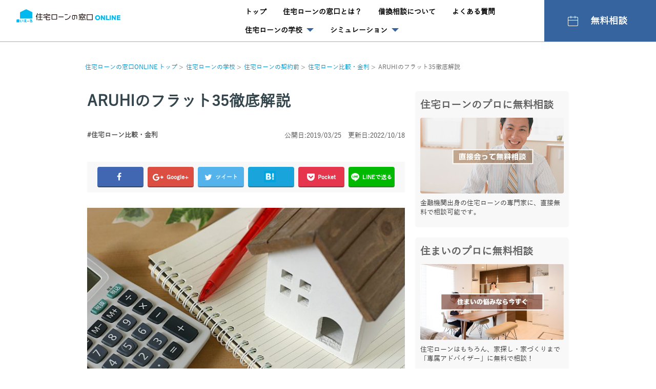

--- FILE ---
content_type: text/html; charset=UTF-8
request_url: https://madoguchi.iyell.jp/loan/before/hikaku/aruhi-flat/
body_size: 16872
content:
<!DOCTYPE html>
<html lang="ja" xmlns:og="http://ogp.me/ns#" xmlns:fb="http://www.facebook.com/2008/fbml">
<head>
<meta charset="UTF-8">
<meta http-equiv="X-UA-Compatible" content="IE=edge">
<meta name="description" content="ARUHI（旧SBIモーゲージ）は2017年度のフラット35取扱い件数で第1位の最大手です（全336金融機関中）。そんなARUHIの提供するフラット35について、住宅ローンブロガーの千日さんが徹底解説します。">
<meta name="format-detection" content="telephone=no">
<meta name="keywords" content="aruhi,sbiモーゲージ,フラット35">
<meta name="msapplication-tileimage" content="https://madoguchi.iyell.jp/wp-content/uploads/2022/06/madoguchi_logo.png">
<meta name="viewport" content="width=device-width,initial-scale=1.0,minimum-scale=1.0">
<title>ARUHIのフラット35徹底解説 | 住宅ローンの相談ならいえーる 住宅ローンの窓口 ONLINE</title>
<link rel="dns-prefetch" href="//yubinbango.github.io">
<link rel="dns-prefetch" href="//code.jquery.com">
<link rel="dns-prefetch" href="//s.w.org">
<link rel="dns-prefetch" href="//use.fontawesome.com">
<link rel="apple-touch-icon" href="https://madoguchi.iyell.jp/wp-content/themes/SUMIKARU/images/common/appleIcon.png">
<link rel="shortcut icon" href="https://madoguchi.iyell.jp/wp-content/themes/SUMIKARU/images/common/favicon.ico">
<link rel="canonical" href="https://madoguchi.iyell.jp/loan/before/hikaku/aruhi-flat/">
<link rel="https://api.w.org/" href="https://madoguchi.iyell.jp/wp-json/">
<link rel="alternate" type="application/json+oembed" href="https://madoguchi.iyell.jp/wp-json/oembed/1.0/embed?url=https%3A%2F%2Fmadoguchi.iyell.jp%2Floan%2Fbefore%2Fhikaku%2Faruhi-flat%2F">
<link rel="alternate" type="text/xml+oembed" href="https://madoguchi.iyell.jp/wp-json/oembed/1.0/embed?url=https%3A%2F%2Fmadoguchi.iyell.jp%2Floan%2Fbefore%2Fhikaku%2Faruhi-flat%2F&#038;format=xml">
<link rel="amphtml" href="https://madoguchi.iyell.jp/loan/before/hikaku/aruhi-flat/amp/">
<link rel="icon" href="https://madoguchi.iyell.jp/wp-content/uploads/2022/06/madoguchi_logo-75x75.png" sizes="32x32">
<link rel="icon" href="https://madoguchi.iyell.jp/wp-content/uploads/2022/06/madoguchi_logo.png" sizes="192x192">
<link rel="apple-touch-icon-precomposed" href="https://madoguchi.iyell.jp/wp-content/uploads/2022/06/madoguchi_logo.png">
<link rel="stylesheet" href="https://use.fontawesome.com/releases/v5.6.1/css/all.css" integrity="sha384-gfdkjb5BdAXd+lj+gudLWI+BXq4IuLW5IT+brZEZsLFm++aCMlF1V92rMkPaX4PP" crossorigin="anonymous">
<link rel="stylesheet" media="all" href="https://madoguchi.iyell.jp/wp-content/themes/SUMIKARU/style.css">
<link rel="stylesheet" href="https://madoguchi.iyell.jp/wp-content/themes/SUMIKARU/css/ctm-simulator.css">
<link rel="stylesheet" id="validate-engine-css-css" href="https://madoguchi.iyell.jp/wp-content/plugins/wysija-newsletters/css/validationEngine.jquery.css?ver=2.7.10" type="text/css" media="all">
<link rel="stylesheet" id="contact-form-7-css" href="https://madoguchi.iyell.jp/wp-content/plugins/contact-form-7/includes/css/styles.css?ver=4.7" type="text/css" media="all">
<link rel="stylesheet" id="contact-form-7-confirm-css" href="https://madoguchi.iyell.jp/wp-content/plugins/contact-form-7-add-confirm/includes/css/styles.css?ver=5.1" type="text/css" media="all">
<style type="text/css" media="all">/*<![CDATA[ */
img.wp-smiley,
img.emoji {
display: inline !important;
border: none !important;
box-shadow: none !important;
height: 1em !important;
width: 1em !important;
margin: 0 .07em !important;
vertical-align: -0.1em !important;
background: none !important;
padding: 0 !important;
}
.broken_link, a.broken_link {
text-decoration: line-through;
}
.news-ticker {
z-index: 9995 !important;
}
.top-achievement {
display: none !important;
}
/* ]]>*/</style>
<script type="text/javascript" src="https://code.jquery.com/jquery-1.7.2.min.js?ver=4.9.7"></script>
<script type="text/javascript" src="https://madoguchi.iyell.jp/wp-content/themes/SUMIKARU/assets/js/jquery-migrate.min.js?ver=1.4.1"></script>
<script type="text/javascript">//<![CDATA[
window._wpemojiSettings = {"baseUrl":"https:\/\/s.w.org\/images\/core\/emoji\/2.4\/72x72\/","ext":".png","svgUrl":"https:\/\/s.w.org\/images\/core\/emoji\/2.4\/svg\/","svgExt":".svg","source":{"concatemoji":"https:\/\/madoguchi.iyell.jp\/wp-includes\/js\/wp-emoji-release.min.js?ver=4.9.7"}};
!function(a,b,c){function d(a,b){var c=String.fromCharCode;l.clearRect(0,0,k.width,k.height),l.fillText(c.apply(this,a),0,0);var d=k.toDataURL();l.clearRect(0,0,k.width,k.height),l.fillText(c.apply(this,b),0,0);var e=k.toDataURL();return d===e}function e(a){var b;if(!l||!l.fillText)return!1;switch(l.textBaseline="top",l.font="600 32px Arial",a){case"flag":return!(b=d([55356,56826,55356,56819],[55356,56826,8203,55356,56819]))&&(b=d([55356,57332,56128,56423,56128,56418,56128,56421,56128,56430,56128,56423,56128,56447],[55356,57332,8203,56128,56423,8203,56128,56418,8203,56128,56421,8203,56128,56430,8203,56128,56423,8203,56128,56447]),!b);case"emoji":return b=d([55357,56692,8205,9792,65039],[55357,56692,8203,9792,65039]),!b}return!1}function f(a){var c=b.createElement("script");c.src=a,c.defer=c.type="text/javascript",b.getElementsByTagName("head")[0].appendChild(c)}var g,h,i,j,k=b.createElement("canvas"),l=k.getContext&&k.getContext("2d");for(j=Array("flag","emoji"),c.supports={everything:!0,everythingExceptFlag:!0},i=0;i<j.length;i++)c.supports[j[i]]=e(j[i]),c.supports.everything=c.supports.everything&&c.supports[j[i]],"flag"!==j[i]&&(c.supports.everythingExceptFlag=c.supports.everythingExceptFlag&&c.supports[j[i]]);c.supports.everythingExceptFlag=c.supports.everythingExceptFlag&&!c.supports.flag,c.DOMReady=!1,c.readyCallback=function(){c.DOMReady=!0},c.supports.everything||(h=function(){c.readyCallback()},b.addEventListener?(b.addEventListener("DOMContentLoaded",h,!1),a.addEventListener("load",h,!1)):(a.attachEvent("onload",h),b.attachEvent("onreadystatechange",function(){"complete"===b.readyState&&c.readyCallback()})),g=c.source||{},g.concatemoji?f(g.concatemoji):g.wpemoji&&g.twemoji&&(f(g.twemoji),f(g.wpemoji)))}(window,document,window._wpemojiSettings);
//]]></script>

		        <script>
				window.dataLayer = window.dataLayer || [];
				dataLayer.push({'before': 'yes'});
				</script>
                <!-- Google Tag Manager -->
<script>(function(w,d,s,l,i){w[l]=w[l]||[];w[l].push({'gtm.start':
new Date().getTime(),event:'gtm.js'});var f=d.getElementsByTagName(s)[0],
j=d.createElement(s),dl=l!='dataLayer'?'&l='+l:'';j.async=true;j.src=
'https://www.googletagmanager.com/gtm.js?id='+i+dl;f.parentNode.insertBefore(j,f);
})(window,document,'script','dataLayer','GTM-PQF4HT');</script>
<!-- End Google Tag Manager -->
<!--OGP-->
<meta property="og:type" content="blog">
			<meta property="og:description" content="ARUHI（旧SBIモーゲージ）は2017年度のフラット35取扱い件数で第1位の最大手です（全336金融機関中）。そんなARUHIの提供するフラット35について、住宅ローンブロガーの千日さんが徹底解説します。
">
		<meta property="og:title" content="ARUHIのフラット35徹底解説">
	<meta property="og:url" content="https://madoguchi.iyell.jp/loan/before/hikaku/aruhi-flat/">
					<meta property="og:image" content="https://madoguchi.iyell.jp/wp-content/uploads/2019/03/5f6e23271ce6e42f6d35c3e7308a023a_l-1.jpg">
    <meta property="og:site_name" content="住宅ローンの相談ならいえーる 住宅ローンの窓口 ONLINE">
<meta property="fb:app_id" content="306218596520042">
<meta name="twitter:card" content="summary_large_image" />
<meta name="twitter:site" content="@iyell_sumikaru" />
<!--End OGP-->
</head>
<body class="post-template-default single single-post postid-49150 single-format-standard sub single01">
<!-- Google Tag Manager (noscript) -->
<noscript><iframe src="https://www.googletagmanager.com/ns.html?id=GTM-PQF4HT"
height="0" width="0" style="display:none;visibility:hidden"></iframe></noscript>
<!-- End Google Tag Manager (noscript) -->
<script>(function(d, s, id) {
	var js, fjs = d.getElementsByTagName(s)[0];
	if (d.getElementById(id)) return;
	js = d.createElement(s); js.id = id;
	js.src = "//connect.facebook.net/ja_JP/sdk.js#xfbml=1&version=v2.7";
	fjs.parentNode.insertBefore(js, fjs);
}(document, 'script', 'facebook-jssdk'));</script>


<header id="globalHeaderA" class="js-toFixedByScroll">
    <div class="top">
        <div class="logo">
                        <p class="h1">
                <a href="https://madoguchi.iyell.jp" title="住宅ローンの窓口ONLINE">
                  <span>住宅ローンの窓口ONLINE | 住宅ローン比較・金利</span>
                  <img src="https://madoguchi.iyell.jp/wp-content/themes/SUMIKARU/images/rev/logo_header_02.png" alt="住宅ローンの窓口ONLINE">
                </a>
              </p>
                    </div>
        <div class="bottom">
            <ul class="nav" id="_nav_pc">
                <li class="c1">
                    <a href="https://madoguchi.iyell.jp" title="トップ">
                    <span>トップ</span>
                    </a>
                </li>
                <li class="c2">
                    <a href="https://madoguchi.iyell.jp/about/" title="住宅ローンの窓口とは？" >
                    <span>住宅ローンの窓口とは？</span>
                    </a>
                </li>
                <li class="c5">
                    <a href="https://madoguchi.iyell.jp/loan_conversion/" title="借換相談について" >
                    <span>借換相談について</span>
                    </a>
                </li>
                <li class="c3">
                    <a href="https://madoguchi.iyell.jp/faq/" title="よくある質問" >
                    <span>よくある質問</span>
                    </a>
                </li>
                <li class="c7 _subNav">
                    <a href="https://madoguchi.iyell.jp/loan/" title="住宅ローンの学校" >
                    <span class="triangle-dwon">住宅ローンの学校</span>
                    </a>
                    <div class="subNav">
                    <ul>
                        <p class="h3">
                        <a href="https://madoguchi.iyell.jp/loan/before/" title="契約前">契約前</a>
                        </p>
                        <li>
                        <a href="https://madoguchi.iyell.jp/loan/before/kihon/" title="住宅ローンの基本">
                        <span>住宅ローンの基本</span>
                        </a>
                        </li>
                        <li>
                        <a href="https://madoguchi.iyell.jp/loan/before/shinsa/" title="住宅ローン審査">
                        <span>住宅ローン審査</span>
                        </a>
                        </li>
                        <li>
                        <a href="https://madoguchi.iyell.jp/loan/before/hikaku/" title="住宅ローン比較・金利">
                        <span>住宅ローン比較・金利</span>
                        </a>
                        </li>
                        <li>
                        <a href="https://madoguchi.iyell.jp/loan/before/simulation/" title="住宅ローン計算・シミュレーション">
                        <span>住宅ローン計算・シミュレーション</span>
                        </a>
                        </li>
                        <li>
                        <a href="https://madoguchi.iyell.jp/loan/before/hoken/" title="団信・保険">
                        <span>団信・保険</span>
                        </a>
                        </li>
                    </ul>
                    <ul class="last-child">
                        <p class="h3">
                        <a href="https://madoguchi.iyell.jp/loan/after/" title="契約後">契約後</a>
                        </p>
                        <li>
                        <a href="https://madoguchi.iyell.jp/loan/after/karikae/" title="住宅ローン借り換え">
                        <span>住宅ローン借り換え</span>
                        </a>
                        </li>
                        <li>
                        <a href="https://madoguchi.iyell.jp/loan/after/henkou/" title="住宅ローン契約変更等">
                        <span>住宅ローン契約変更等</span>
                        </a>
                        </li>
                        <li>
                        <a href="https://madoguchi.iyell.jp/loan/after/koujyo/" title="住宅ローン控除（減税）">
                        <span>住宅ローン控除（減税）</span>
                        </a>
                        </li>
                        <li>
                        <a href="https://madoguchi.iyell.jp/loan/after/kuriage/" title="住宅ローン繰上返済">
                        <span>住宅ローン繰上返済</span>
                        </a>
                        </li>
                    </ul>
                    </div>
                </li>
                <li class="c4 _subNav">
                    <a href="https://madoguchi.iyell.jp/simulation/" title="シミュレーション" >
                    <span class="triangle-dwon">シミュレーション</span>
                    </a>
                    <div class="subNav posB">
                    <ul>
                        <p class="h3">新規借り入れをご検討の方</p>
                        <li>
                        <a href="https://madoguchi.iyell.jp/simulation-1/" title="毎月の返済額を調べる">
                        <span>毎月の返済額を調べる</span>
                        </a>
                        </li>
                        <li>
                        <a href="https://madoguchi.iyell.jp/simulation-2/" title="現在の年収から借入可能額を調べる">
                        <span>現在の年収から借入可能額を調べる</span>
                        </a>
                        </li>
                        <li>
                        <a href="https://madoguchi.iyell.jp/simulation-3/" title="毎月の返済額から借入可能額を調べる">
                        <span>毎月の返済額から借入可能額を調べる</span>
                        </a>
                        </li>
                    </ul>
                    <ul class="last-child">
                        <p class="h3">借り換えをご検討の方</p>
                        <li>
                        <a href="https://madoguchi.iyell.jp/simulation-4/" title="ローン残高から借り換えメリットを調べる">
                        <span>ローン残高から借り換えメリットを調べる</span>
                        </a>
                        </li>
                        <li>
                        <a href="https://madoguchi.iyell.jp/simulation-5/" title="借入中の毎月の返済額から借り換えメリットについて調べる">
                        <span>借入中の毎月の返済額から借り換えメリットについて調べる</span>
                        </a>
                        </li>
                        <li>
                        <a href="https://madoguchi.iyell.jp/simulation-6/" title="借り換えと繰り上げ返済どちらが得か調べる">
                        <span>借り換えと繰り上げ返済どちらが得か調べる</span>
                        </a>
                        </li>
                    </ul>
                    </div>
                </li>
            </ul>
        </div><!-- /bottom -->
        <div class="btns">
          <a href="https://madoguchi.iyell.jp/about/" class="btnA sizeS colorBlue iconRaiten" title="無料相談"><em><span>無料相談</span></em></a>
        </div>
    </div><!-- /top -->
</header><!-- /#globalHeaderA -->


<div id="globalHeaderSP" class="js-toFixedByScroll">
      <script>
        function spMenuOpen(){
          $('#_spMenuOpen').hide();
          $('#_spMenuClose').show();
          $('#_spMenu').slideDown();
          $('html,body').css({
            overflow : 'hidden'
          });
        }
        function spMenuClose(){
          $('#_spMenuOpen').show();
          $('#_spMenuClose').hide();
          $('#_spMenu').slideUp();
          $('html,body').css({
            overflow : 'visible'
          });
        }
        function suvNavOpen(tgt,_this){

          if($(_this).data('i')=='plus'){
            $(_this).removeClass('fa-plus-circle').addClass('fa-minus-circle').data({'i':'minus'});
          }
          else {
            $(_this).removeClass('fa-minus-circle').addClass('fa-plus-circle').data({'i':'plus'});
          }
          $(tgt).slideToggle();
        }
      </script>

      <p class="h1"><a href="https://madoguchi.iyell.jp" title="住宅ローンの窓口ONLINE"><span>住宅ローンの窓口ONLINE</span></a></p>
      <a href="javascript:void(0)" onClick="spMenuOpen()" class="btnSp open" id="_spMenuOpen"><span>メニューを開く</span></a>
      <a href="javascript:void(0)" onClick="spMenuClose()" class="btnSp close" id="_spMenuClose"><span>メニューを閉じる</span></a>
      <div class="spMenu" id="_spMenu">
        <div class="top-achievement burger-sp">
            <ul class="top-achievement__list js-ticker">
  <li class="top-achievement__list-item">
    <img src="https://madoguchi.iyell.jp/wp-content/uploads/2022/04/logo_bank_gunma.png" alt="群馬銀行">
  </li>
  <li class="top-achievement__list-item">
    <img src="https://madoguchi.iyell.jp/wp-content/uploads/2022/04/logo_bank_fukuoka.png" alt="福岡銀行">
  </li>
  <li class="top-achievement__list-item">
    <img src="https://madoguchi.iyell.jp/wp-content/uploads/2022/04/logo_bank_fukuhou.png" alt="福邦銀行">
  </li>
  <li class="top-achievement__list-item">
    <img src="https://madoguchi.iyell.jp/wp-content/uploads/2022/04/logo_bank_houwa.png" alt="豊和銀行">
  </li>
  <li class="top-achievement__list-item">
    <img src="https://madoguchi.iyell.jp/wp-content/uploads/2022/04/logo_bank_matsumotoshinyo.png" alt="松本信用金庫">
  </li>
  <li class="top-achievement__list-item">
    <img src="https://madoguchi.iyell.jp/wp-content/uploads/2022/04/logo_bank_nishinipon.png" alt="西日本シティ銀行">
  </li>
  <li class="top-achievement__list-item">
    <img src="https://madoguchi.iyell.jp/wp-content/uploads/2022/04/logo_bank_ikedasenshu.png" alt="池田泉州銀行">
  </li>
</ul>
<ul class="top-achievement__list js-ticker">
  <li class="top-achievement__list-item">
    <img src="https://madoguchi.iyell.jp/wp-content/uploads/2022/04/logo_bank_gunma.png" alt="群馬銀行">
  </li>
  <li class="top-achievement__list-item">
    <img src="https://madoguchi.iyell.jp/wp-content/uploads/2022/04/logo_bank_fukuoka.png" alt="福岡銀行">
  </li>
  <li class="top-achievement__list-item">
    <img src="https://madoguchi.iyell.jp/wp-content/uploads/2022/04/logo_bank_fukuhou.png" alt="福邦銀行">
  </li>
  <li class="top-achievement__list-item">
    <img src="https://madoguchi.iyell.jp/wp-content/uploads/2022/04/logo_bank_houwa.png" alt="豊和銀行">
  </li>
  <li class="top-achievement__list-item">
    <img src="https://madoguchi.iyell.jp/wp-content/uploads/2022/04/logo_bank_matsumotoshinyo.png" alt="松本信用金庫">
  </li>
  <li class="top-achievement__list-item">
    <img src="https://madoguchi.iyell.jp/wp-content/uploads/2022/04/logo_bank_nishinipon.png" alt="西日本シティ銀行">
  </li>
  <li class="top-achievement__list-item">
    <img src="https://madoguchi.iyell.jp/wp-content/uploads/2022/04/logo_bank_ikedasenshu.png" alt="池田泉州銀行">
  </li>
</ul>
<ul class="top-achievement__list js-ticker">
  <li class="top-achievement__list-item">
    <img src="https://madoguchi.iyell.jp/wp-content/uploads/2022/04/logo_bank_gunma.png" alt="群馬銀行">
  </li>
  <li class="top-achievement__list-item">
    <img src="https://madoguchi.iyell.jp/wp-content/uploads/2022/04/logo_bank_fukuoka.png" alt="福岡銀行">
  </li>
  <li class="top-achievement__list-item">
    <img src="https://madoguchi.iyell.jp/wp-content/uploads/2022/04/logo_bank_fukuhou.png" alt="福邦銀行">
  </li>
  <li class="top-achievement__list-item">
    <img src="https://madoguchi.iyell.jp/wp-content/uploads/2022/04/logo_bank_houwa.png" alt="豊和銀行">
  </li>
  <li class="top-achievement__list-item">
    <img src="https://madoguchi.iyell.jp/wp-content/uploads/2022/04/logo_bank_matsumotoshinyo.png" alt="松本信用金庫">
  </li>
  <li class="top-achievement__list-item">
    <img src="https://madoguchi.iyell.jp/wp-content/uploads/2022/04/logo_bank_nishinipon.png" alt="西日本シティ銀行">
  </li>
  <li class="top-achievement__list-item">
    <img src="https://madoguchi.iyell.jp/wp-content/uploads/2022/04/logo_bank_ikedasenshu.png" alt="池田泉州銀行">
  </li>
</ul>
        </div>
        <div class="btns">
                    <a href="https://madoguchi.iyell.jp/about/" class="btnA sizeS iconRaiten" title="無料相談"><em><span><svg xmlns="http://www.w3.org/2000/svg" width="26.501" height="26.5" viewBox="0 0 26.501 26.5"><path d="M25.188,4.65H21.213V2.662a.662.662,0,1,0-1.325,0V4.65H10.613V2.662a.662.662,0,1,0-1.325,0V4.65H5.312A3.316,3.316,0,0,0,2,7.962V25.187A3.316,3.316,0,0,0,5.312,28.5H25.188A3.316,3.316,0,0,0,28.5,25.187V7.962A3.316,3.316,0,0,0,25.188,4.65Zm1.988,20.537a1.99,1.99,0,0,1-1.988,1.988H5.312a1.99,1.99,0,0,1-1.987-1.988V13.925H27.175Zm0-12.587H3.325V7.962A1.99,1.99,0,0,1,5.312,5.975H9.288V7.962h0a.662.662,0,0,0,.662.662h0a.662.662,0,0,0,.662-.663V5.975h9.275V7.962h0a.662.662,0,0,0,.663.662h0a.662.662,0,0,0,.662-.663V5.975h3.975a1.99,1.99,0,0,1,1.988,1.988Z" transform="translate(-2 -2)" fill="#fff"/></svg>無料相談</span></em></a>
        </div>
        <ul class="nav">
          <li >
            <a href="https://madoguchi.iyell.jp" title="トップ">
              <span>トップ</span>
            </a>
          </li>
          <li >
            <a href="https://madoguchi.iyell.jp/about/" title="住宅ローンの窓口とは？">
              <span>住宅ローンの窓口とは？</span>
            </a>
          </li>
          <li >
            <a href="https://madoguchi.iyell.jp/faq/" title="よくある質問">
              <span>よくある質問</span>
            </a>
          </li>
          <li >
                          <a href="https://madoguchi.iyell.jp/loan/" title="住宅ローンの学校">
              <span>住宅ローンの学校</span>
            </a>
                      </li>
          <li >
                          <a href="https://madoguchi.iyell.jp/simulation/" title="シミュレーション">
              <span>シミュレーション</span>
            </a>
                        </li>
        </ul>
        <div class="p-loamschool__side c-loamschool__side">
  <h3 class="c-loamschool__side__heading3">住宅ローンの学校<span class="u-txtbrack-inlblk">人気記事</span></h3>
    <a class="p-loamschool__side__article c-loamschool__side__article" href="https://madoguchi.iyell.jp/loan/after/henkou/rent-house/" title="住宅ローンで購入した家を賃貸に出したらどうなる？バレたらリスク高すぎる！">
    <div class="c-loamschool__side__article__col">
      <h4 class="c-loamschool__side__article__col__heading4">住宅ローンの基本</h4>
      <img width="640" height="360" src="https://madoguchi.iyell.jp/wp-content/uploads/2021/02/madoguchi-online-025-01.jpeg" class="attachment-medium size-medium wp-post-image" alt="" srcset="https://madoguchi.iyell.jp/wp-content/uploads/2021/02/madoguchi-online-025-01.jpeg 640w, https://madoguchi.iyell.jp/wp-content/uploads/2021/02/madoguchi-online-025-01-600x338.jpeg 600w" sizes="(max-width: 640px) 100vw, 640px" />    </div>
    <div class="c-loamschool__side__article__col">
      <p class="c-loamschool__side__article__col__text">
          住宅ローンで購入した家を賃貸に出したらどうなる？バレたらリスク高すぎる...      </p>
    </div>
  </a>
  </div>      </div>
    </div><!-- /globalHeaderSP -->
	<div id="globalWrapper">
    <input id="globalPath" type="hidden" value="https://madoguchi.iyell.jp/wp-content/themes/SUMIKARU"/>
		

<ol id="breadCrumb" vocab="http://schema.org/" typeof="BreadcrumbList">
  <li class="listItem" property="itemListElement" typeof="ListItem">
    <a href="https://madoguchi.iyell.jp" property="item" typeof="WebPage">
     <i class="fa fa-home sp" aria-hidden="true"></i><span property="name" class="pc">住宅ローンの窓口ONLINE トップ</span>
    </a>
    <meta property="position" content="1">
  </li>

  <li class="listItem" property="itemListElement" typeof="ListItem">
    <a href="https://madoguchi.iyell.jp/loan/" property="item" typeof="WebPage">
      <span property="name">
      住宅ローンの学校      </span>
    </a>
    <meta property="position" content="2">
  </li>

  <li class="listItem" property="itemListElement" typeof="ListItem">
    <a href="https://madoguchi.iyell.jp/loan/before/" property="item" typeof="WebPage">
    <span property="name">
    住宅ローンの契約前    </span>
    </a>
    <meta property="position" content="2">
  </li>

  <li class="listItem" property="itemListElement" typeof="ListItem">
    <a href="https://madoguchi.iyell.jp/loan/before/hikaku/" property="item" typeof="WebPage">
    <span property="name">
    住宅ローン比較・金利    </span>
    </a>
    <meta property="position" content="3">
  </li>
  <li class="listItem">
    <span>ARUHIのフラット35徹底解説</span>
  </li>
</ol>


</ol>

<!-- /#breadCrumb -->

	<main id="contents">
	  <span class="date sp"><p class="date">公開日:2019/03/25<br>更新日:2022/10/18</p></span>
		<div class="main-contents">
			<header>
        <h1 class="post-title">ARUHIのフラット35徹底解説</h1>

				<div class="tag-date">
					<ul class="tag">
                                   <li><a href="https://madoguchi.iyell.jp/loan/before/hikaku/">#住宅ローン比較・金利</a></li>
                         
					</ul>
					<p class="date">公開日:2019/03/25&emsp;更新日:2022/10/18</p>
				</div>



				<ul class="post-sns-list">
					<li><a onclick="window.open(this.href, 'FBwindow', 'width=650, height=450, menubar=no, toolbar=no, scrollbars=yes'); return false;" href="https://www.facebook.com/sharer/sharer.php?u=https://madoguchi.iyell.jp/loan/before/hikaku/aruhi-flat/"><i class="fa fa-facebook" aria-hidden="true"></i><span></span></a></li>
					<li> <a target="_blank" href="https://plus.google.com/share?url=https://madoguchi.iyell.jp/loan/before/hikaku/aruhi-flat/"><i class="fa fa-google-plus" aria-hidden="true"></i><span>Google+</span></a></li>
					<li><a onclick="window.open(encodeURI(decodeURI('https://twitter.com/intent/tweet?url=https://madoguchi.iyell.jp/loan/before/hikaku/aruhi-flat/&amp;text=ARUHIのフラット35徹底解説')), 'tweetwindow', 'width=550, height=450, menubar=no, toolbar=no, scrollbars=yes'); return false;" href="https://twitter.com/"><i class="fa fa-twitter" aria-hidden="true"></i><span>ツイート</span></a></li>
					<li><a href="http://b.hatena.ne.jp/add?mode=confirm&url=https://madoguchi.iyell.jp/loan/before/hikaku/aruhi-flat/&title=ARUHIのフラット35徹底解説" target="_blank"><img class="hatena" src="https://madoguchi.iyell.jp/wp-content/themes/SUMIKARU/images/icon/sns_b.png" alt="" width="26" height="25"><span></span></a></li>
					<li><a href="http://getpocket.com/edit?url=https://madoguchi.iyell.jp&title=住宅ローンの相談ならいえーる 住宅ローンの窓口 ONLINE" onclick="window.open(this.href, 'FBwindow', 'width=550, height=350, menubar=no, toolbar=no, scrollbars=yes'); return false;"><i class="fa fa-get-pocket" aria-hidden="true"></i><span>Pocket</span></a></li>
					<li><a href="http://line.me/R/msg/text/?https%3A%2F%2Fmadoguchi.iyell.jp%2Floan%2Fbefore%2Fhikaku%2Faruhi-flat%2F" target="_blank"><img class="line" src="https://madoguchi.iyell.jp/wp-content/themes/SUMIKARU/images/icon/sns_line.png" alt="" width="20" height="19"><span>LINEで送る</span></a></li>
				</ul>

			</header>



<div id="exploration" data-category="hikaku" style="display: none"></div>

			<div class="post-contents">


								<p><img src="https://madoguchi.iyell.jp/wp-content/uploads/2019/03/5f6e23271ce6e42f6d35c3e7308a023a_l-1-640x427.jpg" alt="ARUHIのフラット35が人気の理由を徹底解説します！" width="640" height="427" class="aligncenter size-large wp-image-49224" srcset="https://madoguchi.iyell.jp/wp-content/uploads/2019/03/5f6e23271ce6e42f6d35c3e7308a023a_l-1-640x427.jpg 640w, https://madoguchi.iyell.jp/wp-content/uploads/2019/03/5f6e23271ce6e42f6d35c3e7308a023a_l-1-768x512.jpg 768w, https://madoguchi.iyell.jp/wp-content/uploads/2019/03/5f6e23271ce6e42f6d35c3e7308a023a_l-1-600x400.jpg 600w, https://madoguchi.iyell.jp/wp-content/uploads/2019/03/5f6e23271ce6e42f6d35c3e7308a023a_l-1-405x270.jpg 405w, https://madoguchi.iyell.jp/wp-content/uploads/2019/03/5f6e23271ce6e42f6d35c3e7308a023a_l-1-250x167.jpg 250w" sizes="(max-width: 640px) 100vw, 640px" /><br />
ARUHI（旧SBIモーゲージ）は2017年度のフラット35取扱い件数で第1位となり、これで2010年度～2016年度に続いて8年連続第1位の最大手となりました（全336金融機関中）。</p>
<p>圧倒的なシェア1位をキープできている理由をユーザーでありプロでもある千日太郎の視点からまとめますと、以下の３つに集約されるでしょう。</p>
<p><span class="marker_yellow">①最短3日で本審査の結果が出る圧倒的なスピード</span><br />
<span class="marker_yellow">②全国に店舗展開しており対面でアドバイスや融資申し込みのサポートが受けられる</span><br />
<span class="marker_yellow">③独自商品であるスーパーフラットの金利の安さ</span></p>
<p>今日はそんなARUHIの住宅ローン、フラット35についてが徹底解説します。<br />
<section id="toc"><div class="toc_title">CONTENTS</div></p>
<ul class="toc_list">
<li><a href="#mokuji1">金利・保証料・繰上げ返済手数料は？</a></li>
<li><a href="#mokuji2">ARUHIフラット35の特徴は</a></li>
<li><a href="#mokuji3">他のフラット35との違いは「スーパーフラット」</a></li>
<li><a href="#mokuji4">AURHIの「スーパーフラット」のメリット＝総支払額の安さと団信抜きでの低金利</a></li>
<ul>
<li><a href="#mokuji4.1">総支払額ではフラット35で最安となる</a></li>
<li><a href="#mokuji4.2">団信に不加入とすると0.28%引き下げになる</a></li>
</ul>
<li><a href="#mokuji5">ARUHIのフラット35に向いている人ってどんな人？</a></li>
<ul>
<li><a href="#mokuji5.1">親から援助で贈与税の非課税の恩恵を受けるべし</a></li>
</ul>
</ul>
<p></section><br />
<span id="mokuji1"></span><br />
<span style="font-weight:bold">金融機関比較（フラット35）</span></p>
<table>
<tbody>
<tr>
<td style="background-color: #f5f5f5; width: 25%;">金融機関名</td>
<td style="background-color: #f5f5f5; width: 30%;"><span class="huto">金利</span><span class="huto">（全期間<span>固定21年以上）</span></span></td>
<td style="background-color: #f5f5f5; width: 45%;"><span class="huto">特徴</span></td>
</tr>
<tr>
<td style="width: 20%;"><mark>アルヒ（ARUHI）</mark></td>
<td style="width: 10%;"><mark>0.88%</mark></td>
<td style="width: 70%; text-align: left;"><mark>総支払額の安さ、団信抜きでの低金利</mark></td>
</tr>
<tr>
<td style="width: 20%;">クレディセゾン</td>
<td style="width: 10%;">1.37%</td>
<td style="width: 70%; text-align: left;">生活に密着した優待が豊富</td>
</tr>
<tr>
<td style="width: 20%;">日本モーゲージサービス(MSJ)</td>
<td style="width: 10%;">0.99%</td>
<td style="width: 70%; text-align: left;">家賃返済特約型フラット35</td>
</tr>
<tr>
<td style="width: 20%;">楽天銀行</td>
<td style="width: 10%;">1.37%</td>
<td style="width: 70%; text-align: left;">来店不要で、手数料率が低い</td>
</tr>
<tr>
<td style="width: 20%;">イオン銀行</td>
<td style="width: 10%;">1.37％</td>
<td style="width: 70%; text-align: left;">5年間イオンでの買い物が5％引き</td>
</tr>
<tr>
<td style="width: 20%;">みずほ銀行</td>
<td style="width: 10%;">1.37%</td>
<td style="width: 70%; text-align: left;">みずほ・イオン銀行の時間外手数料が無料</td>
</tr>
</tbody>
</table>
<p>（2021年4月時点）</p>
<h2>金利・保証料・繰上げ返済手数料は？</h2>
<table>
<tbody>
<tr>
<td>借入上限額</td>
<td style="width:50%;">8,000万円以下</td>
</tr>
<tr>
<td>固定金利期間</td>
<td style="width:50%;">35年</td>
</tr>
<tr>
<td>最新の金利</td>
<td style="backgwidth:50%;">0.88% (2021年4月時点)</td>
</tr>
<tr>
<td>保証料</td>
<td style="width:50%;">ゼロ円</td>
</tr>
<tr>
<td>繰上返済額</td>
<td style="width:50%;">10万円から</td>
</tr>
<tr>
<td>繰上返済手数料</td>
<td style="width:50%;">無料</td>
</tr>
<tr>
<td>団体信用生命保険料</td>
<td style="width:50%;">金利に込み</td>
</tr>
<tr>
<td>事務手数料</td>
<td style="width:50%;text-align:left;">借入金額×2.2％（税込）<br />
WEB（ARUHIダイレクト）で申し込むと借入金額×1.1％（税込）<br />
最低融資事務手数料は22万円（税込）</td>
</tr>
<tr>
<td>住宅ローンラインナップ</td>
<td style="width:50%;text-align:left;">・ARUHIフラット35（Ｓ、リノベ、子育て支援等）<br />
・ARUHIスーパーフラット<br />
・ARUHIフラット35/スーパーフラット（リフォーム一体型）<br />
・ARUHIフラットα<br />
・ARUHIフラットつなぎ<br />
・ARUHI変動Ｓ<br />
・ARUHIフリーダム<br />
・ARUHIフリーダムつなぎ</td>
</tr>
</tbody>
</table>
<p>※金利は、ARUHI スーパーフラット8、借入期間：15年～35年、実行金利（団信不加入）</p>
<p><span id="mokuji2"></span></p>
<h2>ARUHIフラット35の特徴は</h2>
<p><span class="marker_yellow">ARUHIのフラット35はネット銀行とリアル銀行の良いところを兼ね備えた住宅ローンの取り扱い金融機関です。</span></p>
<p>ネット銀行のようにWEB経由で申し込み、一切来店することなく申込から実行までを行うこともできますし、全国170か所以上に展開しているリアル店舗で住宅ローンアドバイザーから助言を受けながら住宅ローンの実行をサポートしてもらうこともできます。</p>
<p>また、WEB申込と店舗申込では以下のように審査日数に違いがあります。</p>
<table>
<tbody>
<tr>
<td>日数の目安</td>
<td>ＷＥＢ申込</td>
<td>店舗申込</td>
</tr>
<tr>
<td>仮審査</td>
<td style="width:33%;">1～2営業日</td>
<td style="width:33%;">最短当日</td>
</tr>
<tr>
<td>本審査</td>
<td>申込書類の到着後10日～14日</td>
<td style="width:33%;">3～5営業日</td>
</tr>
</tbody>
</table>
<p>これだけ見ると店舗申込の方がおトクに見えますね。しかし<span class="marker_yellow">WEBサービス（ARUHIダイレクト）で本審査の申し込みをすると手数料率が1.1%（税込）なのですが、店舗経由で申し込むと手数料率が倍の2.2%（税込）となるのがミソです。</span></p>
<p>店舗申込は審査にかかる時間と手間をお金で買うということですね。<br />
<span id="mokuji3"></span></p>
<h2>他のフラット35との違いは「スーパーフラット」</h2>
<p>ARUHIのフラット35のラインナップには「スーパーフラット」という商品があります。これは一定の頭金や返済負担率をクリアすることで、フラット35の金利からさらに金利を引き下げる商品です。</p>
<table>
<tbody>
<tr>
<td>商品名（通常のフラット35との金利差）</td>
<td>頭金（手持金）</td>
<td>返済負担率</td>
</tr>
<tr>
<td>スーパーフラット8<br />
（金利0.10%引下）</td>
<td>２割以上</td>
<td>30％以内（年収400万円未満） 35％以内（年収400万円以上）</td>
</tr>
<tr>
<td style="width:33%;vertical-align:middle;">スーパーフラット9<br />
（金利0.05%引下） </td>
<td style="width:33%;vertical-align:middle;">１割以上</td>
<td style="width:33%;vertical-align:middle;">20％以内</td>
</tr>
</tbody>
</table>
<p>特に頭金を2割入れると0.1%引き下げになるという「スーパーフラット８」が目玉商品です。「スーパーフラット」を利用する場合の手数料は2.2％（税込）で、これはWEBサービス（ARUHIダイレクト）経由の申込でも安くなりません。</p>
<p>しかし、それでも金利が安いことと頭金による利息の軽減効果の方が大きいので総支払額では全てのフラット35中で最も総支払額が安くなるのがARUHIの「スーパーフラット８」です（2019年3月現在）。</p>
<p>頭金は親から援助資金でもＯＫですし、返済しなくてはならない親ローンであっても頭金として認められます。他の銀行や貸金業者からの借入でなければＯＫですので、積極的に利用したい商品ですね。</p>
<p><span id="mokuji4"></span></p>
<h2>AURHIの「スーパーフラット」のメリット＝総支払額の安さと団信抜きでの低金利</h2>
<p>ARUHIの「スーパーフラット８」の魅力は金利が0.1%引き下げになることですがその反面、手数料が2.2%（税込）と高いです。そこで金利と手数料が両方安い楽天銀行のフラット35と比較をしてみました。</p>
<table>
<tbody>
<tr>
<td>会社と商品名</td>
<td>金利</td>
<td>手数料</td>
</tr>
<tr>
<td>ARUHIスーパーフラット8</td>
<td>金利0.1%引き下げ</td>
<td>借入金額×2.2%（税込）</td>
</tr>
<tr>
<td>楽天銀行フラット35</td>
<td>引き下げなし</td>
<td>楽天銀行を返済口座に指定すると借入金額×1.1％（税込）</td>
</tr>
</tbody>
</table>
<p><span id="mokuji4.1"></span></p>
<h3>総支払額ではフラット35で最安となる</h3>
<p>例えば4,000万円の物件を購入するとして、ARUHIと楽天銀行どっちが総支払額でおトクになるのか？比較したのが下記のシミュレーションです。<br />
（単位：円）</p>
<table>
<tbody>
<tr>
<td>物件価格4000万円</td>
<td>ARUHI1.17%</td>
<td>楽天1.27%</td>
<td>差異</td>
</tr>
<tr>
<td>頭金</td>
<td>8,000,000</td>
<td>4,000,000</td>
<td>4,000,000</td>
</tr>
<tr>
<td>借入費用</td>
<td>813,200</td>
<td>514,800</td>
<td>298,400</td>
</tr>
<tr>
<td>35年返済額</td>
<td>39,013,380</td>
<td>44,610,720</td>
<td><span class="marker_yellow">-5,597,340</span></td>
</tr>
<tr>
<td>住宅ローン控除</td>
<td>-2,775,800 </td>
<td>-3,130,000</td>
<td>354,200</td>
</tr>
<tr>
<td>合計</td>
<td>45,050,780</td>
<td>45,995,520</td>
<td><span class="marker_yellow">-944,740</span></td>
</tr>
</tbody>
</table>
<p>金利は2019年3月のフラット35金利1.27% をベースとしました。<br />
「スーパーフラット８」は頭金2割、楽天は頭金1割です。<br />
35年元利均等返済ボーナス払い無しで繰上げ返済せずに完済するとしました。</p>
<p>頭金と借入費用が最初に必要となる資金の違いとなります。合計で約430万円ARUHIの方が多くお金を必要とします。</p>
<p>しかし、その代わりに金利が0.1%安くなりますし、借入元本自体も400万円少なくなりますので、利息の負担はダブルで削減されます。35年間のトータル返済額が約560万円ARUHIの方が少なくなっています。つまり、どうせ払うものなら先に払っておく方がおトクということですね。</p>
<p>一方で住宅ローン控除の面では楽天銀行の方が約35万円おトクになっています。住宅ローン減税は年末ローン残高の1％が税金からキャッシュバックされる減税制度なので、住宅ローンが多い方がおトクだからです。しかし、前述した利息の負担軽減の方が遥かに大きい効果があります。</p>
<p>合計ではARUHIの方が約94万円安くなるという結果になりました。つまり、手数料が少し高い、住宅ローン減税は借入が多い方がおトク、という要素があってもトータルではARUHIの方が総支払額が少なくなるという結果になります。<br />
<span id="mokuji4.2"></span></p>
<h3>団信に不加入とすると0.28%引き下げになる</h3>
<p>2017年10月の申込からは、フラット35の金利に最初から団体信用生命保険（以下「団信」という。）の保険料が含まれています。団信の保障は「身体障害保障」にグレードアップしました。死亡や高度障害だけでなく、身体障害者手帳1級又は2級の交付を受けた場合にも住宅ローンがゼロ円となる保険です。</p>
<p>ここで注意が必要なのですが、「スーパーフラット」には身体障害保障は付帯しません。死亡と高度障害のみが保障される旧団信の保険料が金利に込みになっているということです。これはARUHIの「スーパーフラット」が株式会社ARUHIの独自商品だからです。</p>
<p>その代わりと言ってはなんですが、あえて団信に不加入とした場合に大きく金利が引き下げになるというメリットがあります。</p>
<p>フラット35では金利に団信が含まれていますが、健康上の理由などから団信に加入できない人は団信に不加入で住宅ローンを借りることができます。機構団信に不加入とする場合、フラット35の金利から0.2%引き下げとなります。</p>
<p>これに対して「スーパーフラット」で団信に不加入とする場合は団信込みの金利から0.28%の引き下げとなるのです。</p>
<p>分かりやすく楽天銀行のフラット35と比較すると以下のようになります。</p>
<table>
<tbody>
<tr>
<td>会社と商品名</td>
<td>金利</td>
<td>団信不加入</td>
</tr>
<tr>
<td style="width:33%;vertical-align:middle;">ARUHIスーパーフラット8	</td>
<td style="width:33%;vertical-align:middle;">金利0.1%引き下げ</td>
<td style="width:33%;vertical-align:middle;">金利0.28%引き下げ<br />
2019年3月金利0.89%</td>
</tr>
<tr>
<td style="width:33%;vertical-align:middle;">楽天銀行フラット35</td>
<td style="width:33%;vertical-align:middle;">引き下げなし</td>
<td style="width:33%;vertical-align:middle;">金利0.2%引き下げ<br />
2019年3月金利1.07%</td>
</tr>
</tbody>
</table>
<p>つまり、ARUHIの「スーパーフラット８」で団信に加入しない場合は、団信込みの金利から0.38%も引き下げになるのですね。</p>
<p>2019年3月のフラット35の金利は1.27%ですから、そこから0.38%引き下げということは0.89%の金利で35年間固定されるということです。こんな低金利の住宅ローンはどこを探しても無いですよ。</p>
<p>健康上の理由によって団信に加入できないということはハンデですが、その分安い金利で借りることで貯蓄を増やし、入院などのリスクに備えることができます。貯蓄はオールマイティなリスクに対応できる、広義の保険だと言えるのです。</p>
<p><span id="mokuji5"></span></p>
<h2>ARUHIのフラット35に向いている人ってどんな人？</h2>
<p><span class="marker_yellow">ここまでの話をトータルしていくと、ARUHIのフラット35に向いている人っていうのは…<br />
✓頭金を2割入れてスーパーフラット8を利用できる人。<br />
✓団信に加入できない（しない）人。</span></p>
<p>若い年齢で家を買う場合は比較的、親に援助を頼みやすいです。また親としても援助したいでしょう。</p>
<p>また、30代前半までならば一般的に団信の保険料よりも生命保険の保険料が安いです。なので、あえて団信には加入せず、収入保障などの生命保険に加入する人もいます。一般の生命保険に加入した方が安い保険料で同じ金額の保障を受けられるからです。<br />
<span id="mokuji5.1"></span></p>
<h3>親から援助で贈与税の非課税の恩恵を受けるべし</h3>
<p><img src="https://madoguchi.iyell.jp/wp-content/uploads/2019/03/nisetai_family-640x427.jpg" alt="贈与の非課税枠をうまく活用しましょう。" width="640" height="427" class="aligncenter size-large wp-image-49329" srcset="https://madoguchi.iyell.jp/wp-content/uploads/2019/03/nisetai_family.jpg 640w, https://madoguchi.iyell.jp/wp-content/uploads/2019/03/nisetai_family-600x400.jpg 600w, https://madoguchi.iyell.jp/wp-content/uploads/2019/03/nisetai_family-405x270.jpg 405w, https://madoguchi.iyell.jp/wp-content/uploads/2019/03/nisetai_family-250x167.jpg 250w" sizes="(max-width: 640px) 100vw, 640px" /><br />
若い人ほど「親からの援助無しに自分の力で家を建てたい！」と思うものです。私もそうでした。ですが最終的に親から500万の援助をもらって頭金の足しとしました。親から子への住宅資金の贈与については贈与税の非課税枠があるからです。</p>
<p>この減税措置の目的は、住宅を購入する人に対して親から資金援助された贈与税を非課税にして、住宅市場が冷え込むのを抑えることなのです。</p>
<p>2019年10月の消費税率（国・地方）の10％への引き上げに伴って、親から住宅資金の贈与を受けた人の贈与税を非課税とする措置も拡大されています。</p>
<p>✓2016年1月～2020年3月までに住宅の売買契約をして、8％の消費税の適用を受けて住宅を購入した人及び個人間売買で中古住宅を購入した人</p>
<table>
<tbody>
<tr>
<td>良質な住宅用家屋</td>
<td>左記以外の住宅用家屋</td>
</tr>
<tr>
<td>1,200万円</td>
<td>700万円</td>
</tr>
</tbody>
</table>
<p>✓2019年4月～2020年3月までに住宅の売買契約をした場合で住宅の引渡が2019年10月1日以降で10%の消費税の適用を受けて住宅を購入した人</p>
<table>
<tbody>
<tr>
<td>良質な住宅用家屋</td>
<td>左記以外の住宅用家屋</td>
</tr>
<tr>
<td>3,000万円</td>
<td>2,500万円</td>
</tr>
</tbody>
</table>
<p>これによる具体的な非課税の限度額は上表の金額に基礎控除額110万円を足したき金額です。</p>
<p>2019年4月以降の契約なら贈与だけで家が買えてしまいますよ。親からの相続する財産がある方なら、前倒しで贈与してもらうことで、将来の相続税を節税することができるのです。両親から住宅資金を援助してもらうことで、一族の財産を税金の徴収からガードできるということです。</p>
<p>そして、国としても親の財産を子供に使ってもらい、経済を活性化させたいという思惑があります。財産がある60代、70代の人たちは子供が家から独立すると、大きな家に建て替えることはありません。持っている財産が消費にまわりにくいのですよ。</p>
<p>そこで、政府としては60代、70代の親から、40代、50代の子供に、さらには、20代、30代の孫に財産が移転すれば、経済を活性化させることができると考えているというわけです。</p>
<p><span class="marker_yellow">贈与税が非課税となる親からの資金援助で頭金を2割入れる。<br />
その頭金によって金利が安くなる「スーパーフラット」を利用する。</span><br />
<span class="marker_yellow"><br />
ARUHIの「スーパーフラット」は現代の経済情勢にマッチした住宅ローンの借り方なのです。</span>上手に利用してください。</p>
				<div class="nextpage-links">
																									</div>

				
                                                            <div class="recommend-in-loancategory">
                                                            <a href="https://madoguchi.iyell.jp/about/?fm=recommend-in-page" class="contact-button" title="住宅ローン無料相談">
                                                                <i class="icon-arrowright"></i>
                                    <em class="recommend-in-page"><span>住宅ローン無料相談とは？</span></em>
                                </a>
                        </div>
                                    
        		<!-- 銀行API -->
       	 		        		<!-- 銀行API -->

        																							    <div class="author-info" itemscope itemtype="http://schema.org/Person">
						    	<div class="author-name">
						   			<div class="author-box" >
							   										   				<div class="auther-image">
								    			<figure  itemprop="image">
							    					<img width="75" height="75" src="https://madoguchi.iyell.jp/wp-content/uploads/2017/11/2017-04-20161022201714-2-75x75.jpg" class="attachment-75x75 size-75x75" alt="" srcset="https://madoguchi.iyell.jp/wp-content/uploads/2017/11/2017-04-20161022201714-2-75x75.jpg 75w, https://madoguchi.iyell.jp/wp-content/uploads/2017/11/2017-04-20161022201714-2-100x100.jpg 100w" sizes="(max-width: 75px) 100vw, 75px" />								    			</figure>
								    		</div>
								    									    	<div class="name-position" >
											<p itemprop="author" class="name">千日 太郎</p>
																							<p itemprop="jobTitle">ブロガー</p>
																					</div>
									</div>
								</div>
								<div class="author-prof">
						    								   				<div class="bold">この記事を書いた人</div>
						   																				<p>関西地方在住のブロガー。昭和47年生まれの男性という以外は、詳細を明らかにしていない。自身もリーマンショックの年の2008年に新築マンションを購入し、住宅ローンを借りている。<br />
インターネット上には家の購入や住宅ローンを選ぶときに役立つまともなサイトが少なすぎるという思いから「<a href="http://sennich.hatenablog.com" target="_blank">千日のブログ 家と住宅ローンのはてな？に答える</a>」及び「<a href="http://jutakuloan-muryousoudan.com" target="_blank">千日の住宅ローン無料相談ドットコム</a>」を運営しており、一般の人からの住宅ローンや不動産購入についての相談に無料で答え、個人を特定できない形でその質問と回答を公開している。</p>
																</div>
							</div>
															
				<!-- 関連記事の設定 -->
                
                                    <h2>住宅ローンについてもっと知りたい・・・</h2>
                    <div class="dl_content">
                        <div class="pc"><a href="https://madoguchi.iyell.jp/fudosan_soudan/?banner"><img src="https://madoguchi.iyell.jp/wp-content/themes/SUMIKARU/images/rev/manual_dl_2.png" alt=""></a></div>
                        <div class="sp"><a href="https://madoguchi.iyell.jp/fudosan_soudan/?banner"><img src="https://madoguchi.iyell.jp/wp-content/themes/SUMIKARU/images/rev/manual_dl_2.png" alt=""></a></div>
                    </div>
                    <h2>この記事は役に立ちましたか？</h2>
                    <p>もっと知りたいことがあれば、お気軽にお問い合わせくださいね。</p>
                    <p class="link-des"><a class="link-decoration" href="https://madoguchi.iyell.jp/about/?fm=posts">住宅ローンに関するご相談はコチラ</a></p>
                    <!-- <p class="link-des"><a class="link-decoration" href="https://madoguchi.iyell.jp/contact/">それ以外のお問い合わせはコチラ</a></p> -->
                
                <div class="next_post_position"></div>
                                </div>

			<!-- /.post-contents -->

                            <div id="recommend">
                                            <div class="mb">
                            <div class="recommendBox">
                                <div class="btns clearfix">
                                    <a href="/about/" class="btnA colorOrange" title="住宅ローン無料相談">
                                        <em class="recommendBottom"><span><img src="https://madoguchi.iyell.jp/wp-content/themes/SUMIKARU/images/rev/iconCounterB.png" class="spMenu--icon"><Br />Web相談</span></em>
                                    </a>
                                    <a href="/about/" class="btnA colorGreen" title="無料相談">
                                        <em class="recommendBottom"><span><img src="https://madoguchi.iyell.jp/wp-content/themes/SUMIKARU/images/rev/iconRaitenB.png" class="spMenu--icon"><Br />無料相談</span></em>
                                    </a>
                                </div>
                            </div>
                        </div>
                                    </div>
            
						<div class="single-pagenation">
								<div class="prev-link">
					<a href="https://madoguchi.iyell.jp/loan/before/hikaku/mizuho-flat35/">
						<p class="arrow"><span>前の記事</span></p>
						<p class="title">みずほ銀行のフラット35徹底解説</p>
					</a>
				</div>
				
								<div class="next-link">
					<a href="https://madoguchi.iyell.jp/loan/before/hikaku/aeon-flat35/">
						<p class="title">イオン銀行のフラット35徹底解説</p>
						<p class="arrow"><span>次の記事</span></p>
					</a>
				</div>
							</div>
		</div>
		<!-- /.main-contents -->
    <aside class="side-navi">

  <div class="sideBoxA clearfix">
  <p class="h3 _add">住宅ローンのプロに無料相談</p>
  <div class="boxIn pb20">
    <figure>
      <a href="/raiten/?fm=sidebar" title="直接無料で相談可能">
       <img src="https://madoguchi.iyell.jp/wp-content/themes/SUMIKARU/images/rev/bnrSidePr_02-2.jpg" alt="直接無料で相談可能">
      </a>
    </figure>
    <p class="mb20">金融機関出身の住宅ローンの専門家に、直接無料で相談可能です。</p>
  </div><!-- /boxIn -->
  </div><!-- /sideBoxA -->
<div class="sideBoxA clearfix">
  <p class="h3 _add">住まいのプロに無料相談</p>
  <div class="boxIn pb20">
    <figure>
      <a href="/fudosan_soudan/" title="住まいのプロに無料相談" target="_blank">
       <img src="https://madoguchi.iyell.jp/wp-content/themes/SUMIKARU/fudosan_soukyaku/_assets/_img/bnrSidePr_03-2-1.jpg" alt="住まいのプロに無料相談">
      </a>
    </figure>
    <p class="mb20">住宅ローンはもちろん、家探し・家づくりまで「専属アドバイザー」に無料で相談！</p>
  </div><!-- /boxIn -->
    <div class="boxIn pb20">
        <a href="tel:0120-234-027" class="btnA sizeS colorBlue iconTel" title="住まいのプロに無料相談" style="width: 100%;">
            <em>
                <span>
                    <img src="https://madoguchi.iyell.jp/wp-content/themes/SUMIKARU/images/rev/iconTelA.png" style="width:20px">
                    0120-234-027
                </span>
            </em>
        </a>
    </div><!-- /boxIn -->
</div><!-- /sideBoxA -->

  <div class="sideNavA pc_only">
    <ul>
     <li>
       <a href="https://madoguchi.iyell.jp/about/" title="住宅ローンの窓口とは？">
         <i class="about"></i>
         <span>住宅ローンの窓口とは？</span>
        </a>
     </li>
     <li>
       <a href="https://madoguchi.iyell.jp/simulation/" title="シミュレーション">
         <i class="simulation"></i>
         <span>シミュレーション</span>
        </a>
     </li>
     <li>
       <a href="https://madoguchi.iyell.jp/shop/" title="店舗一覧を見る">
         <i class="shop"></i>
         <span>店舗一覧を見る</span>
        </a>
     </li>
     <li>
       <a href="https://madoguchi.iyell.jp/loan/" title="住宅ローンの学校">
         <i class="loan"></i>
         <span>住宅ローンの学校</span>
        </a>
     </li>
    </ul>
  </div><!-- /sideNavA -->

  <div class="sideBoxA">
    <p class="h3 _add">話題の記事</p>
    <ul class="sideBoxListA">

			
			<li>
				<figure>
				  <a href="https://madoguchi.iyell.jp/loan/before/hikaku/paypaybank-loan/" title="PayPay銀行（旧ジャパンネット銀行）の住宅ローンを徹底解説！">
  				  <img width="75" height="75" src="https://madoguchi.iyell.jp/wp-content/uploads/2021/04/madoguchi-online-036-01-75x75.jpeg" class="attachment-post_matome_thumb_small size-post_matome_thumb_small wp-post-image" alt="" srcset="https://madoguchi.iyell.jp/wp-content/uploads/2021/04/madoguchi-online-036-01-75x75.jpeg 75w, https://madoguchi.iyell.jp/wp-content/uploads/2021/04/madoguchi-online-036-01-100x100.jpeg 100w" sizes="(max-width: 75px) 100vw, 75px" />          </a>
        </figure>
        <div class="sentence">
          <p class="title">
            <a href="https://madoguchi.iyell.jp/loan/before/hikaku/paypaybank-loan/" title="PayPay銀行（旧ジャパンネット銀行）の住宅ローンを徹底解説！">PayPay銀行（旧ジャパンネット銀行）の住宅ローンを徹底解説！</a>
          </p>
          <p class="date">
                      </p>
        </div>
			</li>


			
			<li>
				<figure>
				  <a href="https://madoguchi.iyell.jp/loan/before/hikaku/japan-net-bank/" title="ジャパンネット銀行(現PayPay銀行)の住宅ローンは実際おすすめ！？プロ視点で解説">
  				  <img width="75" height="75" src="https://madoguchi.iyell.jp/wp-content/uploads/2020/09/madoguchi-online-005-01-75x75.jpeg" class="attachment-post_matome_thumb_small size-post_matome_thumb_small wp-post-image" alt="" srcset="https://madoguchi.iyell.jp/wp-content/uploads/2020/09/madoguchi-online-005-01-75x75.jpeg 75w, https://madoguchi.iyell.jp/wp-content/uploads/2020/09/madoguchi-online-005-01-100x100.jpeg 100w" sizes="(max-width: 75px) 100vw, 75px" />          </a>
        </figure>
        <div class="sentence">
          <p class="title">
            <a href="https://madoguchi.iyell.jp/loan/before/hikaku/japan-net-bank/" title="ジャパンネット銀行(現PayPay銀行)の住宅ローンは実際おすすめ！？プロ視点で解説">ジャパンネット銀行(現PayPay銀行)の住宅ローンは実際おすす...</a>
          </p>
          <p class="date">
                      </p>
        </div>
			</li>


			
			<li>
				<figure>
				  <a href="https://madoguchi.iyell.jp/loan/before/hikaku/flat35-yosou/" title="フラット35の金利予想【2021年10月】">
  				  <img width="75" height="75" src="https://madoguchi.iyell.jp/wp-content/uploads/2020/12/madoguchi-online-012-01-75x75.jpeg" class="attachment-post_matome_thumb_small size-post_matome_thumb_small wp-post-image" alt="フラット35金利予想5月" srcset="https://madoguchi.iyell.jp/wp-content/uploads/2020/12/madoguchi-online-012-01-75x75.jpeg 75w, https://madoguchi.iyell.jp/wp-content/uploads/2020/12/madoguchi-online-012-01-100x100.jpeg 100w" sizes="(max-width: 75px) 100vw, 75px" />          </a>
        </figure>
        <div class="sentence">
          <p class="title">
            <a href="https://madoguchi.iyell.jp/loan/before/hikaku/flat35-yosou/" title="フラット35の金利予想【2021年10月】">フラット35の金利予想【2021年10月】</a>
          </p>
          <p class="date">
                      </p>
        </div>
			</li>


			
			<li>
				<figure>
				  <a href="https://madoguchi.iyell.jp/loan/before/hikaku/flat35-guarantee-type/" title="フラット35の保証型ってなに？取り扱い金融機関を徹底比較！">
  				  <img width="75" height="75" src="https://madoguchi.iyell.jp/wp-content/uploads/2021/02/madoguchi-online-029-01-75x75.jpeg" class="attachment-post_matome_thumb_small size-post_matome_thumb_small wp-post-image" alt="" srcset="https://madoguchi.iyell.jp/wp-content/uploads/2021/02/madoguchi-online-029-01-75x75.jpeg 75w, https://madoguchi.iyell.jp/wp-content/uploads/2021/02/madoguchi-online-029-01-100x100.jpeg 100w" sizes="(max-width: 75px) 100vw, 75px" />          </a>
        </figure>
        <div class="sentence">
          <p class="title">
            <a href="https://madoguchi.iyell.jp/loan/before/hikaku/flat35-guarantee-type/" title="フラット35の保証型ってなに？取り扱い金融機関を徹底比較！">フラット35の保証型ってなに？取り扱い金融機関を徹底比較！</a>
          </p>
          <p class="date">
                      </p>
        </div>
			</li>


			
			<li>
				<figure>
				  <a href="https://madoguchi.iyell.jp/loan/after/karikae/housing-loan-refinancing/" title="コロナで住宅ローンの借り換えが増加！？借り換えすべき人の条件とは？">
  				  <img width="75" height="75" src="https://madoguchi.iyell.jp/wp-content/uploads/2020/12/madoguchi-online-006-01-75x75.jpeg" class="attachment-post_matome_thumb_small size-post_matome_thumb_small wp-post-image" alt="" srcset="https://madoguchi.iyell.jp/wp-content/uploads/2020/12/madoguchi-online-006-01-75x75.jpeg 75w, https://madoguchi.iyell.jp/wp-content/uploads/2020/12/madoguchi-online-006-01-100x100.jpeg 100w" sizes="(max-width: 75px) 100vw, 75px" />          </a>
        </figure>
        <div class="sentence">
          <p class="title">
            <a href="https://madoguchi.iyell.jp/loan/after/karikae/housing-loan-refinancing/" title="コロナで住宅ローンの借り換えが増加！？借り換えすべき人の条件とは？">コロナで住宅ローンの借り換えが増加！？借り換えすべき人の条件とは...</a>
          </p>
          <p class="date">
                      </p>
        </div>
			</li>


			
			<li>
				<figure>
				  <a href="https://madoguchi.iyell.jp/loan/before/kihon/flat35-down-payment/" title="なぜ頭金を用意したほうがいいの？フラット35のお得な借り入れ方法">
  				  <img width="75" height="75" src="https://madoguchi.iyell.jp/wp-content/uploads/2020/11/madoguchi-online-009-01-75x75.jpeg" class="attachment-post_matome_thumb_small size-post_matome_thumb_small wp-post-image" alt="" srcset="https://madoguchi.iyell.jp/wp-content/uploads/2020/11/madoguchi-online-009-01-75x75.jpeg 75w, https://madoguchi.iyell.jp/wp-content/uploads/2020/11/madoguchi-online-009-01-100x100.jpeg 100w" sizes="(max-width: 75px) 100vw, 75px" />          </a>
        </figure>
        <div class="sentence">
          <p class="title">
            <a href="https://madoguchi.iyell.jp/loan/before/kihon/flat35-down-payment/" title="なぜ頭金を用意したほうがいいの？フラット35のお得な借り入れ方法">なぜ頭金を用意したほうがいいの？フラット35のお得な借り入れ方法</a>
          </p>
          <p class="date">
                      </p>
        </div>
			</li>


			
    </ul><!-- /sideBoxListA -->
  </div><!-- /sideBoxA -->

  <div class="sideBoxA">
            <div class="boxIn linkImage">
            <a href="https://lp.sbi-moneyplaza.co.jp/housingloanreal/?utm_source=realestateagent&utm_medium=banne" target="_blank" rel="noopener noreferrer">
                <img src="https://madoguchi.iyell.jp/wp-content/uploads/2022/05/mp.png" class="pc" width="100%" alt="マネープラザ　ミスター住宅ローンREAL">
                <img src="https://madoguchi.iyell.jp/wp-content/uploads/2022/05/mp.png" class="sp" alt="マネープラザ　ミスター住宅ローンREAL">
            </a>
        </div>        <div class="boxIn linkImage">
            <a href="https://www.sbishinseibank.co.jp/retail/housing/moneyplaza.html" target="_blank" rel="noopener noreferrer">
                <img src="https://madoguchi.iyell.jp/wp-content/uploads/2023/03/10315_SBI新生銀行バナー_提携業者用120×60_v1.png" class="pc" width="100%" alt="SBI新生銀行　パワースマート住宅ローン">
                <img src="https://madoguchi.iyell.jp/wp-content/uploads/2023/03/10315_SBI新生銀行バナー_提携業者用120×60_v1.png" class="sp" alt="SBI新生銀行　パワースマート住宅ローン">
            </a>
        </div>        <div class="boxIn linkImage">
            <a href="https://714919.jp/loan/danshin11/" target="_blank" rel="noopener noreferrer">
                <img src="https://madoguchi.iyell.jp/wp-content/uploads/2022/05/wb_disease_sp.jpg" class="pc" width="100%" alt="11疾病保障入院プラスα">
                <img src="https://madoguchi.iyell.jp/wp-content/uploads/2022/05/wb_disease_pc.jpg" class="sp" alt="11疾病保障入院プラスα">
            </a>
        </div>        <div class="boxIn linkImage">
            <a href="https://714919.jp/loan/advance_premiere/" target="_blank" rel="noopener noreferrer">
                <img src="https://madoguchi.iyell.jp/wp-content/uploads/2022/05/wb_advance_sp.jpg" class="pc" width="100%" alt="NCB住宅ローン アドバンス プレミア">
                <img src="https://madoguchi.iyell.jp/wp-content/uploads/2022/05/wb_advance_pc.jpg" class="sp" alt="NCB住宅ローン アドバンス プレミア">
            </a>
        </div>        <div class="boxIn linkImage">
            <a href="https://mortgage-form.j-l-m.co.jp/resona/2106/finance" target="_blank" rel="noopener noreferrer">
                <img src="https://madoguchi.iyell.jp/wp-content/uploads/2022/09/新規用バナー.jpg" class="pc" width="100%" alt="りそなの住宅ローン">
                <img src="https://madoguchi.iyell.jp/wp-content/uploads/2022/09/新規用バナー.jpg" class="sp" alt="りそなの住宅ローン">
            </a>
        </div>        <div class="boxIn linkImage">
            <a href="https://mortgage-form.j-l-m.co.jp/resona/2106/refinance" target="_blank" rel="noopener noreferrer">
                <img src="https://madoguchi.iyell.jp/wp-content/uploads/2022/09/借り換え用バナー.jpg" class="pc" width="100%" alt="りそなの借りかえローン">
                <img src="https://madoguchi.iyell.jp/wp-content/uploads/2022/09/借り換え用バナー.jpg" class="sp" alt="りそなの借りかえローン">
            </a>
        </div>      </div>
  <div class="sideBoxA">
    <p class="h3 _add">公式アカウント</p>
    <div class="boxIn">
			<iframe src="https://www.facebook.com/plugins/page.php?href=https%3A%2F%2Fwww.facebook.com%2Fmadoguchi.online.iyell%2F&tabs=timeline&width=300&height=600&small_header=false&adapt_container_width=true&hide_cover=false&show_facepile=true&appId" width="" height="400" style="border:none;overflow:hidden" scrolling="no" frameborder="0" allowTransparency="true"></iframe>
    </div><!-- /boxIn -->
    <div class="boxFoot">
      <a href="https://www.facebook.com/madoguchi.online.iyell/" class="btnA colorBlueB" target="_blank" title="いえーる 住宅ローンの窓口 ONLINE をフォロー"><em><span class="iconFacebook fbTitle"f>住宅ローンの窓口 ONLINEをフォロー</span></em></a>
      <a href="https://twitter.com/intent/follow?screen_name=iyell_happyell" class="btnA colorBlueC" target="_blank" title="はぴえる【公式】をフォロー"><em><span class="iconTwitter">はぴえる【公式】をフォロー</span></em></a>
    </div>
  </div><!-- /sideBoxA -->
</aside><!-- /side-navi -->
</main>
<!-- /#contents -->
<footer id="globalFooter">
  <div class="footer_top clearfix">
    <div class="left-col">
      <div class="nav clearfix">
        <div class="col1">
          <ul class="content-list">
            <li>
              <a href="https://lab.iyell.jp/service/" title="住宅ローンシステム いえーる ダンドリ" target="_blank">
                <span>住宅ローンシステム いえーる ダンドリ</span>
                <i class="fas fa-external-link-alt"></i>
              </a>
            </li>
          </ul>
          <div class="copyright">© 2018 住宅ローンの窓口 ONLINE</div>
        </div><!-- /col1 -->
      </div>
    </div><!-- /left-col -->
  </div><!-- /footer_top -->
</footer><!-- /#globalFooter -->

<div class="wrapper-layer">
  <div class="sp-menu sp"><i class="fa fa-times" aria-hidden="true"></i><span>CLOSE</span></div>
  <div class="sp-search sp"><i class="fa fa-chevron-left" aria-hidden="true"></i><span>CLOSE</span></div>
</div>

</div>
<!-- /#globalWrapper -->
<script src="https://madoguchi.iyell.jp/wp-content/themes/SUMIKARU/assets/js/footer.js"></script>
<script src="https://ajax.googleapis.com/ajax/libs/jquery/2.2.4/jquery.min.js"></script>
<script src="https://madoguchi.iyell.jp/wp-content/themes/SUMIKARU/app.js"></script>
<script src="https://madoguchi.iyell.jp/wp-content/themes/SUMIKARU/assets/js/slick.min.js"></script>
<script src="https://madoguchi.iyell.jp/wp-content/themes/SUMIKARU/js/responsive.js"></script>
<script type="text/javascript" src="https://madoguchi.iyell.jp/wp-content/themes/SUMIKARU/js/ctm-simulator.js"></script>
<script src="https://madoguchi.iyell.jp/wp-content/themes/SUMIKARU/js/raiten.js"></script>
<script src="https://madoguchi.iyell.jp/wp-content/themes/SUMIKARU/js/form.js"></script>

  <script>
    $(function() {
      // 取得するURL
      var url = location.href;

      // facebook
      $.ajax({
        // オプションの指定
        url: '//graph.facebook.com/?id=' + encodeURIComponent(url),
        dataType: 'jsonp',
        // 取得に成功した時の処理
        success: function(obj) {
          var count = 0;
          //データが存在する場合だけ代入
          if (obj.share) {
            count = obj.share.share_count;
            $('.post-sns-list li:nth-of-type(1) span').text(count);
          }
          $('.fb_result .count').html(count);
        },
        //取得に失敗した時の処理
        error: function() {
          $('.fb_result .count').html(0);
          return false;
        },
        //完了した時の処理
        complete: function() {
          return false;
        }
      });

      // はてブ
      $.ajax({
        url: '//b.hatena.ne.jp/entry.count?url=' + encodeURIComponent(url),
        dataType: 'jsonp',
        // 取得に成功した時の処理
        success: function(count) {
          //データが存在しない場合は0扱い
          if (typeof(count) == 'undefined' || !count) {
            count = 0;
          }
          // シェアカウントをhtmlへ書き出す
          $('.post-sns-list li:nth-of-type(4) span').text(count);
        },
        //取得に失敗した時の処理
        error: function() {
          $('.hb_result .count').html(0);
          return false;
        },
        //完了した時の処理
        complete: function() {
          return false;
        }
      });
    });
  </script>







<script type='text/javascript' src='//yubinbango.github.io/yubinbango/yubinbango.js'></script>
<script type='text/javascript' src='https://madoguchi.iyell.jp/wp-includes/js/wp-embed.min.js?ver=4.9.7'></script>

</body>

</html>


--- FILE ---
content_type: text/css
request_url: https://madoguchi.iyell.jp/wp-content/themes/SUMIKARU/style.css
body_size: 73403
content:
@import url("https://fonts.googleapis.com/css?family=Roboto&display=swap");html,body,div,applet,object,iframe,h1,h2,h3,h4,h5,h6,p,blockquote,pre,a,abbr,acronym,address,big,cite,code,del,dfn,em,img,ins,kbd,q,s,samp,small,strike,strong,sub,sup,tt,var,b,u,i,center,dl,dt,dd,ol,ul,li,fieldset,form,label,legend,table,caption,tbody,tfoot,thead,tr,th,td,article,aside,canvas,details,embed,figure,figcaption,footer,header,hgroup,menu,nav,output,ruby,section,summary,time,mark,audio,video{margin:0;padding:0;border:0;font-style:normal;font-weight:normal;font-size:100%;vertical-align:baseline;box-sizing:border-box}article,aside,details,figcaption,figure,footer,header,hgroup,menu,nav,section{display:block}html{overflow-y:scroll}blockquote,q{quotes:none}blockquote:before,blockquote:after,q:before,q:after{content:'';content:none}input,textarea{margin:0;padding:0}ol,ul{list-style:none}table{border-collapse:collapse;border-spacing:0}caption,th{text-align:left}a:focus{outline:none}.both{clear:both}.inline_block{display:inline-block;*display:inline;*zoom:1}img{max-width:100%;height:auto;vertical-align:middle}table{width:100%}main{display:block}.mt0,.mt00{margin-top:0px !important}.mt5,.mt05{margin-top:5px !important}.mt10{margin-top:10px !important}.mt15{margin-top:15px !important}.mt20{margin-top:20px !important}.mt30{margin-top:30px !important}.mt40{margin-top:40px !important}.mt50{margin-top:50px !important}.mt60{margin-top:60px !important}.mt70{margin-top:70px !important}.mt80{margin-top:80px !important}.mb0,.mb00{margin-bottom:0px !important}.mb5,.mb05{margin-bottom:5px !important}.mb10{margin-bottom:10px !important}.mb15{margin-bottom:15px !important}.mb20{margin-bottom:20px !important}.mb30{margin-bottom:30px !important}.mb40{margin-bottom:40px !important}.mb50{margin-bottom:50px !important}.mb60{margin-bottom:60px !important}.mb70{margin-bottom:70px !important}.mb80{margin-bottom:80px !important}.mr0,.mr00{margin-right:0px !important}.mr5,.mr05{margin-right:5px !important}.mr10{margin-right:10px !important}.mr15{margin-right:15px !important}.mr20{margin-right:20px !important}.mr30{margin-right:30px !important}.mr40{margin-right:40px !important}.mr50{margin-right:50px !important}.mr60{margin-right:60px !important}.mr70{margin-right:70px !important}.mr80{margin-right:80px !important}.ml0,.ml00{margin-left:0px !important}.ml5,.ml05{margin-left:5px !important}.ml10{margin-left:10px !important}.ml15{margin-left:15px !important}.ml20{margin-left:20px !important}.ml30{margin-left:30px !important}.ml40{margin-left:40px !important}.ml50{margin-left:50px !important}.ml60{margin-left:60px !important}.ml70{margin-left:70px !important}.ml80{margin-left:80px !important}.m0auto{margin:0 auto}.tCenter{text-align:center !important}.tLeft{text-align:left !important}.tRight{text-align:right !important}.bold{font-weight:bold !important}@font-face{font-family:YuGothic;src:url("./fonts/yugothib.ttf")}@font-face{font-family:YuGothic;src:url("./fonts/yugothil.ttf")}@font-face{font-family:YuGothic;src:url("./fonts/yugothic.ttf")}@font-face{font-family:YuGothic;src:url("./fonts/YuGothB.ttc")}@font-face{font-family:YuGothic;src:url("./fonts/YuGothL.ttc")}@font-face{font-family:YuGothic;src:url("./fonts/YuGothR.ttc")}@font-face{font-family:YuGothic;src:url("./fonts/YuGothM.ttc")}html.NowModal{overflow:hidden}body{position:relative}*{box-sizing:border-box}@font-face{font-family:YuGothicM;src:local("Yu Gothic Medium")}body,input,textarea,select{font-family:"ヒラギノ角ゴ Pro W3" , "Hiragino Kaku Gothic Pro",-apple-system,BlinkMacSystemFont,"Helvetica Neue","游ゴシック Medium",YuGothic,YuGothicM,"Hiragino Kaku Gothic ProN",メイリオ,Meiryo,sans-serif;color:#333333;font-size:16px;-webkit-font-smoothing:antialiased;-moz-osx-font-smoothing:grayscale}.category.loan::before{content:' \f157'}.category.lifestyle::before{content:' \f0f4'}.category.homes::before{content:' \f0f7'}.category.news::before{content:' \f1ea'}.category.aruaru::before{content:' \f008'}.category.matome::before{content:' \f040'}.category::before{font-family:"FontAwesome"}.category-title{font-size:24px}.tag-title{font-size:24px}.content-header{font-size:12px}.clearfix:after{display:block;clear:both;height:0px;visibility:hidden;content:"."}.clearfix{min-height:1px}* html .clearfix{height:1px}.cf:after{display:block;clear:both;height:0px;visibility:hidden;content:"."}.cf{min-height:1px}* html .cf{height:1px}.btnA{overflow:hidden;vertical-align:top;display:inline-block;width:auto;height:auto;padding:0;margin:0;min-width:inherit;text-decoration:none}.btnA em{border-radius:3px;-moz-border-radius:3px;-webkit-border-radius:3px;border-bottom:2px solid #e39c22;background-color:#ffaa17;text-decoration:none;display:block;height:auto;vertical-align:top;text-align:center;position:relative;font-style:normal}.btnA em span{text-decoration:none}.btnA.iconSimulation em,.btnA.iconRaiten em,.btnA.iconCounter em,.btnA.iconRate em{background-image:url(./images/rev/iconSimulationB.png);background-size:15px;background-position:12px center;background-repeat:no-repeat;padding-left:20px}.btnA.iconRaiten em{background-image:url(./images/rev/iconRaitenB.png)}.btnA.iconCounter em{background-image:url(./images/rev/iconCounterB.png)}.btnA.iconRate em{background-image:url(./images/rev/iconBankB.png)}.btnA em i.iconRight{position:absolute;top:7px;right:5px}.btnA em span{display:block;padding:9px 10px 10px 10px;color:#fff;text-decoration:none;font-weight:bold;font-size:13px}.btnA em span.iconTalk{background:url(./images/rev/iconTalk01.png) no-repeat;background-size:22px 22px;background-position:10px center}.btnA em span.iconFacebook{background:url(./images/rev/iconFacebook01.png) no-repeat;background-size:22px 22px;background-position:1rem center;padding:1rem}.btnA em span.iconTwitter{background:url(./images/rev/iconTwitter01.png) no-repeat;background-size:22px 22px;background-position:1rem center;padding:1rem}.btnA.colorOrange em{border-bottom-color:#e39c22;background-color:#ffaa17}.btnA.colorWhite em{border-bottom-color:#d4d4d4;background-color:#fff}.btnA.colorWhite em span{color:#444545}.btnA.colorWhite em span i{font-size:16px;font-weight:bold;color:#afafb0;margin-left:5px}.btnA.colorWhite em i{color:#afafb0}.btnA.colorGray em{border-bottom-color:#d4d4d4;background-color:#f1f1f1}.btnA.colorGray em span{color:#444545}.btnA.colorGray em span i{font-size:16px;font-weight:bold;color:#afafb0;margin-left:5px}.btnA.colorGray em i{color:#afafb0}.btnA.colorGreen em{border-bottom-color:#87b747;background-color:#a4d761}.btnA.colorPink em{border-bottom-color:#e25050;background-color:#f77777}.btnA.colorBlack em{border-bottom-color:#575757;background-color:#838383}.btnA.colorBlue em{background-color:#00b9f4;border-bottom-color:#0092c1}.btnA.colorBlueB em{border-bottom-color:#254681;background-color:#446aaf}.btnA.colorBlueB em span{color:#fff}.btnA.colorBlueC em{border-bottom-color:#1984c8;background-color:#2e98dc}.btnA.colorBlueC em span{color:#fff}.btnA:hover{padding-top:2px}.btnA:hover em{text-decoration:none;border-bottom:none}.btnA.sizeS em{border-bottom-width:2px}.btnA.sizeS em span{font-size:12px;line-height:1}.btnA.sizeM em{display:block;border-bottom-width:2px}.btnA.sizeM em span{padding-top:17px;padding-bottom:17px;font-size:17px;line-height:1}.btnA.sizeLL em{display:inline-block;border-bottom-width:3px;min-width:400px}.btnA.sizeLL em span{padding-top:22px;padding-bottom:22px;font-size:19px;line-height:1}.btnA.sizeLL:hover{padding-top:3px}.btnA.font-normal em span{font-weight:normal}.btnA.font-normal em span strong{font-weight:bold}.mainArea{width:100%;max-width:980px;padding:0;margin:0}.mainArea.typeHome{overflow-x:hidden;padding:25px 20px 0 20px;margin-left:auto;margin-right:auto;max-width:1020px;background-color:#fff;border-radius:10px 10px 0 0}.mainArea h2,.mainArea .h2{color:#34464d;font-size:28px;line-height:1.4;font-weight:bold;display:block;padding:0;margin:0 0 20px 0}.mainArea .rBoxA{background-color:#f8f8f8;border-radius:5px;padding:30px}.mainArea .read p{font-size:16px;line-height:1.7;color:#373737;margin-bottom:25px}.mainArea .boxCol2,.mainArea .boxCol3{display:flex}.mainArea .boxCol2 .box,.mainArea .boxCol3 .box{width:50%;margin-right:12px;background-color:#fff;border-radius:5px;padding:20px 30px;text-align:center;vertical-align:top;line-height:0}.mainArea .boxCol2 .box.last-child,.mainArea .boxCol3 .box.last-child{margin-right:0;margin-left:12px}.mainArea .boxCol2 .box h2,.mainArea .boxCol2 .box .h2,.mainArea .boxCol3 .box h2,.mainArea .boxCol3 .box .h2{font-size:20px;line-height:1.5;display:inline-block;padding:10px 0;margin:0 0 20px 0;background-position:left center;background-repeat:no-repeat;font-weight:bold}.mainArea .boxCol2 .box h2.iconSimA,.mainArea .boxCol2 .box .h2.iconSimA,.mainArea .boxCol3 .box h2.iconSimA,.mainArea .boxCol3 .box .h2.iconSimA{background-image:url(./images/rev/iconSimtypeA1.png);background-size:29px 39px;padding-left:40px;color:#6ba81a}.mainArea .boxCol2 .box h2.iconSimB,.mainArea .boxCol2 .box .h2.iconSimB,.mainArea .boxCol3 .box h2.iconSimB,.mainArea .boxCol3 .box .h2.iconSimB{background-image:url(./images/rev/iconSimtypeB1.png);background-size:36px 31px;padding-left:46px;color:#e44040}.mainArea .boxCol2 .box a,.mainArea .boxCol3 .box a{display:block;margin-bottom:12px;text-decoration:none}.mainArea .boxCol2 .box a em,.mainArea .boxCol3 .box a em{display:block;border-radius:6px;background-color:#96c954;border-bottom:3px #87b747 solid;text-decoration:none}.mainArea .boxCol2 .box a em span,.mainArea .boxCol3 .box a em span{display:block;color:#FFF;line-height:1.3;font-size:18px;padding:14px 7px 14px 40px;background-image:url(./images/rev/iconSimtypeA2.png);background-size:35px 37px;background-repeat:no-repeat;background-position:17px center;text-decoration:none}.mainArea .boxCol2 .box a em span strong,.mainArea .boxCol3 .box a em span strong{font-size:24px;font-weight:bold}.mainArea .boxCol2 .box a:hover,.mainArea .boxCol3 .box a:hover{padding-top:3px !important}.mainArea .boxCol2 .box a:hover em,.mainArea .boxCol3 .box a:hover em{border-bottom:none}.mainArea .boxCol2 .box a.btnSimA em span,.mainArea .boxCol3 .box a.btnSimA em span{padding-right:20px}.mainArea .boxCol2 .box a.btnSimB em,.mainArea .boxCol3 .box a.btnSimB em{background-color:#f77777;border-bottom-color:#e25050}.mainArea .boxCol2 .box a.btnSimB em span,.mainArea .boxCol3 .box a.btnSimB em span{background-image:url(./images/rev/iconSimtypeB2.png)}.mainArea .boxCol2 .boxIn,.mainArea .boxCol3 .boxIn{width:50%}.mainArea .boxCol3{align-items:stretch;justify-content:space-between}.mainArea .boxCol3 .boxIn{width:33%;margin-left:6px;margin-right:6px}.mainArea .boxCol3 .boxIn:first-child{margin-left:0}.mainArea .boxCol3 .boxIn:last-child{margin-right:0}.mainArea .boxCol3.typeTite .boxIn{width:33%}.mainArea .boxFoot{line-height:0;vertical-align:top}.listCol3{display:flex;overflow:hidden;margin-left:-10px;margin-right:-10px;margin-bottom:25px}.listCol3 .boxIn{width:33%;margin:0 10px;border-radius:5px;background-color:#f8f8f8;cursor:pointer}.listCol3 .boxIn .head{padding:10px 10px 0 10px}.listCol3 .boxIn .head a{display:block;border-bottom:none !important}.listCol3 .boxIn .head a em{display:block;border-radius:3px;background-color:#fff;background-size:27px 27px;background-position:10px center;background-repeat:no-repeat;text-decoration:none;border-bottom:none !important}.listCol3 .boxIn .head a.btnB em{border-bottom:none}.listCol3 .boxIn .head a.btnB:hover{border-top:none !important;margin-top:0 !important;padding-top:0 !important}.listCol3 .boxIn .head a.kihon em{background-image:url(./images/rev/icon-kihon-normal.png)}.listCol3 .boxIn .head a.shinsa em{background-image:url(./images/rev/icon-shinsa-normal.png)}.listCol3 .boxIn .head a.hikaku em{background-image:url(./images/rev/icon-hikaku-normal.png)}.listCol3 .boxIn .head a.simulation em{background-image:url(./images/rev/icon-simulation-normal.png)}.listCol3 .boxIn .head a.hoken em{background-image:url(./images/rev/icon-hoken-normal.png)}.listCol3 .boxIn .head a.karikae em{background-image:url(./images/rev/icon-karikae-normal.png)}.listCol3 .boxIn .head a.henkou em{background-image:url(./images/rev/icon-henkou-normal.png)}.listCol3 .boxIn .head a.koujyo em{background-image:url(./images/rev/icon-koujyo-normal.png)}.listCol3 .boxIn .head a.kuriage em{background-image:url(./images/rev/icon-kuriage-normal.png)}.listCol3 .boxIn .head a em span{padding:10px 10px 10px 45px;line-height:1.3;text-align:center;text-decoration:none;display:block;font-size:17px;font-weight:bold;color:#454545}.listCol3 .boxIn .head a em span.high{padding:5px 10px 5px 45px}.listCol3 .boxIn .head a:hover em span{color:#27b6e3}.listCol3 .boxIn .head a:hover.kihon em{background-image:url(./images/rev/icon-kihon-hover.png)}.listCol3 .boxIn .head a:hover.shinsa em{background-image:url(./images/rev/icon-shinsa-hover.png)}.listCol3 .boxIn .head a:hover.hikaku em{background-image:url(./images/rev/icon-hikaku-hover.png)}.listCol3 .boxIn .head a:hover.simulation em{background-image:url(./images/rev/icon-simulation-hover.png)}.listCol3 .boxIn .head a:hover.hoken em{background-image:url(./images/rev/icon-hoken-hover.png)}.listCol3 .boxIn .head a:hover.karikae em{background-image:url(./images/rev/icon-karikae-hover.png)}.listCol3 .boxIn .head a:hover.henkou em{background-image:url(./images/rev/icon-henkou-hover.png)}.listCol3 .boxIn .head a:hover.koujyo em{background-image:url(./images/rev/icon-koujyo-hover.png)}.listCol3 .boxIn .head a:hover.kuriage em{background-image:url(./images/rev/icon-kuriage-hover.png)}.listCol3 .boxIn .body .thumbListA li{display:flex;padding:12px 10px}.listCol3 .boxIn .body .thumbListA li:nth-child(even){background-color:#f2f2f2}.listCol3 .boxIn .body .thumbListA li:hover:nth-child(even){background-color:#e4f6fa}.listCol3 .boxIn .body .thumbListA li:last-child{border-radius:0 0 5px 5px}.listCol3 .boxIn .body .thumbListA li figure{margin-right:12px;display:block;min-width:80px}.listCol3 .boxIn .body .thumbListA li figure a{display:block;min-height:60px;background-image:url(./images/rev/noimg02.png);background-position:center top;background-repeat:no-repeat;background-size:contain}.listCol3 .boxIn .body .thumbListA li figure a img{width:80px;height:auto;border-radius:3px}.listCol3 .boxIn .body .thumbListA li .sentence .title{margin-bottom:7px;line-height:1.4}.listCol3 .boxIn .body .thumbListA li .sentence .title a{color:#0099d1;text-decoration:none;font-size:15px;line-height:1.4}.listCol3 .boxIn .body .thumbListA li .sentence .title a:hover{text-decoration:underline}.listCol3 .boxIn .body .thumbListA li .sentence .date{text-align:right;color:#848484;font-size:11px}.listCol3 .boxIn:hover{background-color:#eff8fb}.listCol3 .boxIn:hover .head a em span{color:#27b6e3}.listCol3 .boxIn:hover .head a.kihon em{background-image:url(./images/rev/icon-kihon-hover.png)}.listCol3 .boxIn:hover .head a.shinsa em{background-image:url(./images/rev/icon-shinsa-hover.png)}.listCol3 .boxIn:hover .head a.hikaku em{background-image:url(./images/rev/icon-hikaku-hover.png)}.listCol3 .boxIn:hover .head a.simulation em{background-image:url(./images/rev/icon-simulation-hover.png)}.listCol3 .boxIn:hover .head a.hoken em{background-image:url(./images/rev/icon-hoken-hover.png)}.listCol3 .boxIn:hover .head a.karikae em{background-image:url(./images/rev/icon-karikae-hover.png)}.listCol3 .boxIn:hover .head a.henkou em{background-image:url(./images/rev/icon-henkou-hover.png)}.listCol3 .boxIn:hover .head a.koujyo em{background-image:url(./images/rev/icon-koujyo-hover.png)}.listCol3 .boxIn:hover .head a.kuriage em{background-image:url(./images/rev/icon-kuriage-hover.png)}.listCol3 .boxIn:hover .body .thumbListA li:nth-child(even){background-color:#e4f6fa}.section{margin-bottom:50px}.section.colorGray{background-color:#f3f6f7;border-radius:10px;padding:20px}.section.colorBlue{background-color:#ebfafe;border-radius:10px;padding:20px}.section.colorBlue.typeHeadTab{border-radius:0 10px 10px 10px}.section #bankPrefectureSelect{-webkit-appearance:none}.section #bankPrefectureSelect:before,.section #bankPrefectureSelect:after{content:'';position:absolute;z-index:2;top:9px;right:10px;width:0;height:0;border:4px dashed;border-color:#888 transparent;pointer-events:none}.section #bankPrefectureSelect:before{border-bottom-style:solid;border-top:none}.section #bankPrefectureSelect:after{margin-top:7px;border-top-style:solid;border-bottom:none}.headTabBlock{padding:0;margin:0;vertical-align:bottom}.headTabBlock a{display:block;min-width:215px;padding:15px 20px;text-align:center;float:left;background-color:#cbcbcb;border-radius:5px 5px 0 0;cursor:pointer;margin:0 10px 0 0;font-size:17px;font-weight:bold;color:#fff;text-decoration:none}.headTabBlock a:hover{background-color:#b4bdc2}.headTabBlock a.selected{background-color:#ebfafe;cursor:default;color:#34464d}.headTabBlock a.selected:hover{background-color:#ebfafe}.cf_area_wrap .flex_wrap{display:flex;flex-wrap:wrap;justify-content:space-between}.cf_area_wrap .flex_wrap .img_wrap{width:20%}.cf_area_wrap .flex_wrap .txt_wrap{width:70%}.cf_area_wrap .flex_wrap .txt_wrap .ttl_wrap{margin-bottom:20px}.cf_area_wrap .flex_wrap .txt_wrap .ttl_wrap .inner{color:#0099d1;font-size:21px;padding-bottom:10px;font-weight:bold;border-bottom:1px solid #bbbbbb}.cf_area_wrap .cf_wrap{padding:20px 65px 50px}.cf_area_wrap .cf_wrap .ttl_wrap{float:right;margin-left:5%;width:70%}.cf_area_wrap .cf_wrap .ttl_wrap .inner{display:flex}.cf_area_wrap .cf_wrap .ttl_wrap .inner .txt{background:-moz-linear-gradient(to right, #18a3dc 0%, #18a3dc 20%, #fff 20%);background:-webkit-linear-gradient(to right, #18a3dc 0%, #18a3dc 20%, #fff 20%);filter:progid:DXImageTransform.Microsoft.gradient( startColorstr='#18a3dc', endColorstr='#ffffff',GradientType=1 );color:#18a3dc;border:4px solid #18a3dc;border-radius:30px;overflow:hidden;padding:5px 20px 5px 120px;font-weight:bold;position:relative;margin-bottom:20px}.cf_area_wrap .cf_wrap .ttl_wrap .inner .txt:before{content:'契約前';color:#fff;position:absolute;left:15px;transform:translateY(-50%);top:50%;background:#18a3dc;height:100%;display:flex;align-items:center;justify-content:center;left:0;width:80px;padding:0 10px}.cf_area_wrap .cf_wrap .ttl_wrap .inner .txt._after:before{content:'契約後'}.cf_area_wrap .cf_wrap .img_wrap{width:25%;float:left}.cf_area_wrap .cf_wrap .txt_wrap{width:70%;float:left;margin-left:5%}.cf_area_wrap .beforelist{margin-bottom:40px}.cf_area_wrap .beforelist .item .ttl_wrap{border:3px solid #18a3dc;border-radius:5px;margin-bottom:20px}.cf_area_wrap .beforelist .item .ttl_wrap a{text-decoration:none;display:block}.cf_area_wrap .beforelist .item .ttl_wrap a:before{content:'';height:195px;width:100%;display:block}.cf_area_wrap .beforelist .item .ttl_wrap a .txt{text-align:center;display:block;background:#18a3dc;color:#fff;padding:10px}.cf_area_wrap .beforelist .item p a{width:7em;display:block;margin-left:auto}.cf_area_wrap._after .flex_wrap .txt_wrap .ttl_wrap .inner{color:#f77777;border-bottom:1px solid #bbbbbb}.cf_area_wrap._after .cf_wrap .ttl_wrap .inner .txt{background:-moz-linear-gradient(to right, #18a3dc 0%, #f77777 20%, #fff 20%);background:-webkit-linear-gradient(to right, #18a3dc 0%, #f77777 20%, #fff 20%);filter:progid:DXImageTransform.Microsoft.gradient( startColorstr='#f77777', endColorstr='#ffffff',GradientType=1 );color:#f77777;border:4px solid #f77777}.cf_area_wrap._after .cf_wrap .ttl_wrap .inner .txt:before{content:'契約後';color:#fff;background:#f77777}.cf_area_wrap._after .cf_wrap .ttl_wrap .inner .txt._after:before{content:'契約後'}.cf_area_wrap._after .beforelist .item .ttl_wrap{border:5px solid #f77777}.cf_area_wrap._after .beforelist .item .ttl_wrap a .txt{background:#f77777;color:#fff}@media screen and (min-width: 769px){.cf_area_wrap .flex_wrap{padding:0 65px 50px}.cf_area_wrap .cf_wrap .ttl_wrap .inner{font-size:21px}.cf_area_wrap .beforelist{display:flex;flex-wrap:wrap}.cf_area_wrap .beforelist .item{width:32%;margin-right:2%;margin-bottom:30px}.cf_area_wrap .beforelist .item:nth-child(3n+3){margin-right:0}.cf_area_wrap .beforelist .item .ttl_wrap{border:5px solid #18a3dc;border-radius:10px;overflow:hidden;font-size:21px}.cf_area_wrap .beforelist .item .ttl_wrap.kihon a:before{background:url(./images/rev/icon-kihon-B-normal.png) no-repeat center center/35%,#f8f8f8}.cf_area_wrap .beforelist .item .ttl_wrap.simulation a:before{background:url(./images/rev/icon-simulation-B-normal.png) no-repeat center center/35%,#f8f8f8}.cf_area_wrap .beforelist .item .ttl_wrap.hikaku a:before{background:url(./images/rev/icon-hikaku-B-normal.png) no-repeat center center/35%,#f8f8f8}.cf_area_wrap .beforelist .item .ttl_wrap.shinsa a:before{background:url(./images/rev/icon-shinsa-B-normal.png) no-repeat center center/35%,#f8f8f8}.cf_area_wrap .beforelist .item .ttl_wrap.hoken a:before{background:url(./images/rev/icon-hoken-B-normal.png) no-repeat center center/35%,#f8f8f8}.cf_area_wrap .beforelist .item .ttl_wrap.karikae a:before{background:url(./images/rev/icon-karikae-B-normal.png) no-repeat center center/35%,#f8f8f8}.cf_area_wrap .beforelist .item .ttl_wrap.henkou a:before{background:url(./images/rev/icon-henkou-B-normal.png) no-repeat center center/35%,#f8f8f8}.cf_area_wrap .beforelist .item .ttl_wrap.koujyo a:before{background:url(./images/rev/icon-koujyo-B-normal.png) no-repeat center center/35%,#f8f8f8}.cf_area_wrap .beforelist .item .ttl_wrap.kuriage a:before{background:url(./images/rev/icon-kuriage-B-normal.png) no-repeat center center/35%,#f8f8f8}.cf_area_wrap .beforelist .item .ttl_wrap.kihon a:hover:before{background:url(./images/rev/icon-kihon-B-normal.png) no-repeat center center/35%,#e6f7ff}.cf_area_wrap .beforelist .item .ttl_wrap.simulation a:hover:before{background:url(./images/rev/icon-simulation-B-normal.png) no-repeat center center/35%,#e6f7ff}.cf_area_wrap .beforelist .item .ttl_wrap.hikaku a:hover:before{background:url(./images/rev/icon-hikaku-B-normal.png) no-repeat center center/35%,#e6f7ff}.cf_area_wrap .beforelist .item .ttl_wrap.shinsa a:hover:before{background:url(./images/rev/icon-shinsa-B-normal.png) no-repeat center center/35%,#e6f7ff}.cf_area_wrap .beforelist .item .ttl_wrap.hoken a:hover:before{background:url(./images/rev/icon-hoken-B-normal.png) no-repeat center center/35%,#e6f7ff}.cf_area_wrap .beforelist .item .ttl_wrap.karikae a:hover:before{background:url(./images/rev/icon-karikae-B-normal.png) no-repeat center center/35%,#e6f7ff}.cf_area_wrap .beforelist .item .ttl_wrap.henkou a:hover:before{background:url(./images/rev/icon-henkou-B-normal.png) no-repeat center center/35%,#e6f7ff}.cf_area_wrap .beforelist .item .ttl_wrap.koujyo a:hover:before{background:url(./images/rev/icon-koujyo-B-normal.png) no-repeat center center/35%,#e6f7ff}.cf_area_wrap .beforelist .item .ttl_wrap.kuriage a:hover:before{background:url(./images/rev/icon-kuriage-B-normal.png) no-repeat center center/35%,#e6f7ff}.cf_area_wrap._after .beforelist .item .ttl_wrap.kihon a:hover:before{background:url(./images/rev/icon-kihon-B-normal.png) no-repeat center center/35%,#f9e4e4}.cf_area_wrap._after .beforelist .item .ttl_wrap.simulation a:hover:before{background:url(./images/rev/icon-simulation-B-normal.png) no-repeat center center/35%,#f9e4e4}.cf_area_wrap._after .beforelist .item .ttl_wrap.hikaku a:hover:before{background:url(./images/rev/icon-hikaku-B-normal.png) no-repeat center center/35%,#f9e4e4}.cf_area_wrap._after .beforelist .item .ttl_wrap.shinsa a:hover:before{background:url(./images/rev/icon-shinsa-B-normal.png) no-repeat center center/35%,#f9e4e4}.cf_area_wrap._after .beforelist .item .ttl_wrap.hoken a:hover:before{background:url(./images/rev/icon-hoken-B-normal.png) no-repeat center center/35%,#f9e4e4}.cf_area_wrap._after .beforelist .item .ttl_wrap.karikae a:hover:before{background:url(./images/rev/icon-karikae-B-normal.png) no-repeat center center/35%,#f9e4e4}.cf_area_wrap._after .beforelist .item .ttl_wrap.henkou a:hover:before{background:url(./images/rev/icon-henkou-B-normal.png) no-repeat center center/35%,#f9e4e4}.cf_area_wrap._after .beforelist .item .ttl_wrap.koujyo a:hover:before{background:url(./images/rev/icon-koujyo-B-normal.png) no-repeat center center/35%,#f9e4e4}.cf_area_wrap._after .beforelist .item .ttl_wrap.kuriage a:hover:before{background:url(./images/rev/icon-kuriage-B-normal.png) no-repeat center center/35%,#f9e4e4}}@media screen and (max-width: 768px){.cf_area_wrap._after .beforelist .item .ttl_wrap{border:3px solid #f77777}.cf_area_wrap .flex_wrap{margin-bottom:30px}.cf_area_wrap .flex_wrap .img_wrap{width:32%;display:flex;align-items:center}.cf_area_wrap .flex_wrap .txt_wrap{width:65%}.cf_area_wrap .flex_wrap .txt_wrap .ttl_wrap{padding-bottom:5px;margin-bottom:10px}.cf_area_wrap .flex_wrap .txt_wrap .ttl_wrap .inner{display:block;font-size:16px;font-weight:bold}.cf_area_wrap .flex_wrap .txt_wrap p{font-size:12px}.cf_area_wrap .cf_wrap{padding:0 0 20px}.cf_area_wrap .cf_wrap .ttl_wrap{float:none;margin-left:0;width:100%}.cf_area_wrap .cf_wrap .ttl_wrap .txt{border:3px solid #18a3dc;padding:5px 15px 5px 80px;font-size:15px}.cf_area_wrap .cf_wrap .ttl_wrap .txt:before{width:50px}.cf_area_wrap .cf_wrap .ttl_wrap .inner{display:flex}.cf_area_wrap .cf_wrap .txt_wrap p{font-size:12px}.cf_area_wrap .beforelist .item{margin-bottom:15px;display:flex}.cf_area_wrap .beforelist .item p{width:65%;font-size:12px}.cf_area_wrap .beforelist .item .ttl_wrap{width:30%;margin-right:5%;margin-bottom:10px}.cf_area_wrap .beforelist .item .ttl_wrap a:before{height:75px}.cf_area_wrap .beforelist .item .ttl_wrap.kihon a:before{background:url(./images/rev/icon-kihon-B-normal.png) no-repeat center center/auto 50%,#e6f7ff}.cf_area_wrap .beforelist .item .ttl_wrap.simulation a:before{background:url(./images/rev/icon-simulation-B-normal.png) no-repeat center center/auto 50%,#e6f7ff}.cf_area_wrap .beforelist .item .ttl_wrap.hikaku a:before{background:url(./images/rev/icon-hikaku-B-normal.png) no-repeat center center/auto 50%,#e6f7ff}.cf_area_wrap .beforelist .item .ttl_wrap.shinsa a:before{background:url(./images/rev/icon-shinsa-B-normal.png) no-repeat center center/auto 50%,#e6f7ff}.cf_area_wrap .beforelist .item .ttl_wrap.hoken a:before{background:url(./images/rev/icon-hoken-B-normal.png) no-repeat center center/auto 50%,#e6f7ff}.cf_area_wrap .beforelist .item .ttl_wrap.karikae a:before{background:url(./images/rev/icon-karikae-B-normal.png) no-repeat center center/auto 50%,#e6f7ff}.cf_area_wrap .beforelist .item .ttl_wrap.henkou a:before{background:url(./images/rev/icon-henkou-B-normal.png) no-repeat center center/auto 50%,#e6f7ff}.cf_area_wrap .beforelist .item .ttl_wrap.koujyo a:before{background:url(./images/rev/icon-koujyo-B-normal.png) no-repeat center center/auto 50%,#e6f7ff}.cf_area_wrap .beforelist .item .ttl_wrap.kuriage a:before{background:url(./images/rev/icon-kuriage-B-normal.png) no-repeat center center/auto 50%,#e6f7ff}.cf_area_wrap .beforelist .item .ttl_wrap .txt{padding:5px;font-size:14px;font-weight:bold}.cf_area_wrap._after .beforelist .item .ttl_wrap.kihon a:before{background:url(./images/rev/icon-kihon-B-normal.png) no-repeat center center/auto 50%,#f9e4e4}.cf_area_wrap._after .beforelist .item .ttl_wrap.simulation a:before{background:url(./images/rev/icon-simulation-B-normal.png) no-repeat center center/auto 50%,#f9e4e4}.cf_area_wrap._after .beforelist .item .ttl_wrap.hikaku a:before{background:url(./images/rev/icon-hikaku-B-normal.png) no-repeat center center/auto 50%,#f9e4e4}.cf_area_wrap._after .beforelist .item .ttl_wrap.shinsa a:before{background:url(./images/rev/icon-shinsa-B-normal.png) no-repeat center center/auto 50%,#f9e4e4}.cf_area_wrap._after .beforelist .item .ttl_wrap.hoken a:before{background:url(./images/rev/icon-hoken-B-normal.png) no-repeat center center/auto 50%,#f9e4e4}.cf_area_wrap._after .beforelist .item .ttl_wrap.karikae a:before{background:url(./images/rev/icon-karikae-B-normal.png) no-repeat center center/auto 50%,#f9e4e4}.cf_area_wrap._after .beforelist .item .ttl_wrap.henkou a:before{background:url(./images/rev/icon-henkou-B-normal.png) no-repeat center center/auto 50%,#f9e4e4}.cf_area_wrap._after .beforelist .item .ttl_wrap.koujyo a:before{background:url(./images/rev/icon-koujyo-B-normal.png) no-repeat center center/auto 50%,#f9e4e4}.cf_area_wrap._after .beforelist .item .ttl_wrap.kuriage a:before{background:url(./images/rev/icon-kuriage-B-normal.png) no-repeat center center/auto 50%,#f9e4e4}}.step_area_wrap ul{display:flex;flex-wrap:wrap;align-content:flex-start}.step_area_wrap ul li{background:#DBE1E5;padding:4px;width:100%;max-width:300px;border-radius:6px;position:relative;margin-right:40px;margin-bottom:30px}.step_area_wrap ul li::after{content:"";position:absolute;top:25px;right:-28px;width:0;height:0;border-left:14px solid #00A5E2;border-top:10px solid transparent;border-bottom:10px solid transparent}.step_area_wrap ul li:nth-of-type(3n),.step_area_wrap ul li:last-child{margin-right:0}.step_area_wrap ul li:nth-of-type(3n)::after,.step_area_wrap ul li:last-child::after{display:none}.step_area_wrap ul li label{padding:17px 0;text-align:center;display:block;font-weight:700;color:#2E464E;font-size:20px;font-family:'Roboto', sans-serif;position:relative}.step_area_wrap ul li label::before,.step_area_wrap ul li label::after{content:"";position:absolute;top:0;bottom:0;width:75px;height:15px;margin:auto}.step_area_wrap ul li label::before{left:10px;background:url(./images/rev/arw_p.svg) no-repeat}.step_area_wrap ul li label::after{right:10px;background:url(./images/rev/arw_n.svg) no-repeat}.step_area_wrap ul li label i{display:inline-block;margin-left:4px;line-height:100%;background:#00A5E2;color:#FFFFFF;border-radius:50%;padding:4px 9.3px 6px;font-weight:700}.step_area_wrap ul li:first-child label::before{display:none}.step_area_wrap ul li:last-child label::after{display:none}.step_area_wrap ul li h2{font-size:20px;color:#2E464E;text-align:center;padding:0 5px;margin-bottom:20px}.step_area_wrap ul li .bg{background:#FFFFFF;border-radius:6px;padding:5px 5px 70px;position:relative}.step_area_wrap ul li .bg figure{margin-bottom:15px;transition:all 0.4s}.step_area_wrap ul li .bg figure:hover{opacity:0.6}.step_area_wrap ul li .bg figure img{border-radius:6px;width:282px;height:169px;object-fit:cover}.step_area_wrap ul li .bg h3{font-size:18px;margin-bottom:8px;padding:0 10px;color:#009BD6;font-weight:700}.step_area_wrap ul li .bg h3 a{color:#009BD6;font-weight:700;text-decoration:none}.step_area_wrap ul li .bg h3 a:hover{color:#3dc5f3;text-decoration:underline}.step_area_wrap ul li .bg .txt{font-size:15px;color:#4E4E4E;padding:0 10px}.step_area_wrap ul li .bg .apibtn{display:inline-block;height:auto;min-height:inherit;position:absolute;bottom:20px;left:0;right:0;margin:auto;width:156px;color:#FFF;text-decoration:none;font-size:15px}.step_area_wrap ul li .bg .apibtn em{display:block;padding:7px 8px 7px 27px;background-color:#00b9f4;border-bottom:2px #0092c1 solid;border-radius:3px}.step_area_wrap ul li .bg .apibtn em i{color:#83ddf9;font-weight:bold;margin-left:10px}.step_area_wrap ul li .bg .apibtn:hover{padding-top:2px}.step_area_wrap ul li .bg .apibtn:hover em{border-bottom:none}@media screen and (max-width: 768px){.step_area_wrap ul{margin-bottom:10%}.step_area_wrap ul li{max-width:inherit;margin-right:0;margin-bottom:11%}.step_area_wrap ul li::after{content:"";position:absolute;top:inherit;right:0;left:0;bottom:-35px;margin:0 auto;width:0;height:0;border-left:13px solid transparent;border-right:13px solid transparent;border-top:14px solid #00A5E2}.step_area_wrap ul li label{padding:3% 0}.step_area_wrap ul li label::before,.step_area_wrap ul li label::after{display:none}.step_area_wrap ul li h2{margin-bottom:5%}.step_area_wrap ul li .bg{height:auto !important;display:flex;flex-wrap:wrap;padding:4% 3%}.step_area_wrap ul li .bg figure{margin-right:4%;margin-bottom:0;width:40%}.step_area_wrap ul li .bg figure img{width:auto;height:auto}.step_area_wrap ul li .bg>div{width:56%}.step_area_wrap ul li .bg h3{font-size:16px;font-weight:400;margin-bottom:2%;padding:0}.step_area_wrap ul li .bg .txt{font-size:13px;padding:0}.step_area_wrap ul li .bg .apibtn{position:relative;bottom:inherit;left:inherit;right:inherit;margin:5% auto 0;width:auto;display:block;font-weight:700}.step_area_wrap ul li .bg .apibtn em{padding:12px 34px 12px 38px;background-color:#00b9f4;border-bottom:2px #0092c1 solid;border-radius:3px}}.txRight{text-align:right}.txRight a{margin-left:auto}.faqListB{margin-bottom:15px}.faqListB li{margin-bottom:7px}.faqListB li a{display:block;background-image:url(./images/rev/iconQ_hover.png);background-size:26px 26px;background-position:0 2px;background-repeat:no-repeat;font-size:18px;padding:2px 0 4px 36px;color:#0099d1;text-decoration:none}.faqListB li a span{text-decoration:none}.faqListB li a:hover{background-image:url(./images/rev/iconQ_hover.png);text-decoration:none}.faqListB li a:hover span{text-decoration:underline;background-color:#feffe8}.rBoxB{border-radius:5px;padding:20px 20px;display:flex;flex-direction:column;height:100%}.rBoxB.typeWide{padding:40px 50px}.rBoxB.typeWide .head{text-align:center}.rBoxB.typeWide .head span.iconSimulation,.rBoxB.typeWide .head span.iconRaiten,.rBoxB.typeWide .head span.iconCounter,.rBoxB.typeWide .head span.iconRate{width:100px;height:100px;background-size:70px 70px;border-radius:50px}.rBoxB.colorBlue{background-image:linear-gradient(#e6fff9, #d3f4ff)}.rBoxB.colorBlue.iconOsusume{background-image:url(./images/rev/iconOsusume01.png),linear-gradient(#e6fff9, #d3f4ff);background-size:58px 122px, auto auto;background-position:right top;background-repeat:no-repeat, repeat}.rBoxB.colorOrange{background-color:#fff5e5}.rBoxB.colorOrange em span{font-size:14px}.rBoxB.colorGreen{background-color:#f0ffe5}.rBoxB.colorGreen em span{font-size:14px}.rBoxB.colorPink{background-color:#fef3f3}.rBoxB.colorPink em span{font-size:14px}.rBoxB .head{text-align:center}.rBoxB .head span.iconSimulation,.rBoxB .head span.iconRaiten,.rBoxB .head span.iconCounter,.rBoxB .head span.iconRate{display:block;margin:0 auto;width:85px;height:85px;line-height:0;font-size:0;text-align:center;background-position:center;background-repeat:no-repeat;background-size:60px 60px;background-color:#fff;border-radius:50%}.rBoxB .head span.iconSimulation{background-image:url(./images/rev/iconSimulationA.png)}.rBoxB .head span.iconRaiten{background-image:url(./images/rev/iconReserveA.png)}.rBoxB .head span.iconCounter{background-image:url(./images/rev/iconCounterA.png)}.rBoxB .head span.iconRate{background-image:url(./images/rev/iconRankingA.png)}.rBoxB .body{text-align:center;margin:20px auto}.rBoxB .body p{font-size:14px;font-weight:bold}.rBoxB .foot{margin-top:auto}.rBoxB .foot a{display:block}.rBoxB .foot a:hover{padding-top:2px}.rBoxB .foot a:hover em{border-bottom:none}.loanListA li{width:100%;display:table;border-radius:5px;margin-bottom:15px;background-color:#fff}.loanListA li:nth-child(1) .side.typeRank{background-color:#ffdf70}.loanListA li:nth-child(2) .side.typeRank{background-color:#bfcfd6}.loanListA li:nth-child(3) .side.typeRank{background-color:#d2c8b4}.loanListA li:nth-child(1) .side.typeRank p,.loanListA li:nth-child(2) .side.typeRank p,.loanListA li:nth-child(3) .side.typeRank p{background-image:url(./images/rev/iconCrown.png);background-size:37px 33px;background-position:center top;background-repeat:no-repeat;padding-top:38px}.loanListA li .side{border-radius:5px 0 0 5px;width:235px;display:table-cell;vertical-align:middle;text-align:center}.loanListA li .side.typeRank{width:70px;background-color:#f4f4f4}.loanListA li .side.typeRank p{text-align:center;padding:0;font-size:17px;font-weight:bold;color:#000;line-height:1;margin:0 0 3px 0}.loanListA li .side.typeRank h3,.loanListA li .side.typeRank .h3{display:block;text-align:center;padding:0;line-height:1;margin:0;font-size:27px;font-weight:bold;color:#000}.loanListA li .side.colorGreen{background-color:#edf7df}.loanListA li .side.colorOrange{background-color:#ffeed1}.loanListA li .side.colorPink{background-color:#fde4e4}.loanListA li .side.colorBlue{background-color:#ccf1fd}.loanListA li .side.colorGold{background-color:#ffdf70}.loanListA li .side.colorSilver{background-color:#bfcfd6}.loanListA li .side.colorBronze{background-color:#d2c8b4}.loanListA li .side h4,.loanListA li .side .h4{display:block;padding:20px;margin:auto;font-size:17px;font-weight:bold;line-height:1.3;color:#353535}.loanListA li .thumb{display:table-cell;vertical-align:middle;text-align:center;min-width:215px;width:215px;padding:25px;background-color:#fff}.loanListA li .thumb img{max-width:165px;width:100%;height:auto}.loanListA li .description{padding:25px 25px 25px 0;background-color:#fff;border-radius:0 5px 5px 0}.loanListA li .description .head{margin-bottom:17px;min-height:30px}.loanListA li .description .head h3,.loanListA li .description .head .h3{padding:0;margin:0;position:relative}.loanListA li .description .head h3 a.text,.loanListA li .description .head .h3 a.text{display:block;font-size:21px;line-height:1.4;font-weight:bold;color:#0099d1;padding-right:4em;text-decoration:underline}.loanListA li .description .head h3 a.text:hover,.loanListA li .description .head .h3 a.text:hover{text-decoration:none !important;color:#00b9f4}.loanListA li .description .head h3 a.btnC,.loanListA li .description .head .h3 a.btnC{position:absolute;top:0;right:0;display:inline-block;width:auto;height:auto;min-height:inherit;margin:0}.loanListA li .description .head h3 a.btnC em,.loanListA li .description .head .h3 a.btnC em{display:block;padding:3px 7px 3px 12px;background-color:#00b9f4;border-bottom:2px #0092c1 solid;border-radius:3px}.loanListA li .description .head h3 a.btnC em span,.loanListA li .description .head .h3 a.btnC em span{padding:0;margin:0;height:auto;display:inline-block;font-size:12px;font-weight:bold;line-height:1;color:#fff}.loanListA li .description .head h3 a.btnC em i,.loanListA li .description .head .h3 a.btnC em i{color:#83ddf9;font-weight:bold;margin-left:10px}.loanListA li .description .head h3 a.btnC:hover,.loanListA li .description .head .h3 a.btnC:hover{padding-top:2px}.loanListA li .description .head h3 a.btnC:hover em,.loanListA li .description .head .h3 a.btnC:hover em{border-bottom:none}.loanListA li .description .body h5,.loanListA li .description .body .h5{display:block;font-size:10px;line-height:1.4;font-weight:bold;color:#535353;padding:0;margin:0 0 15px 0}.loanListA li .description .body .checkListB li{font-size:14px;line-height:1.5;display:block;background-image:url(./images/rev/iconCheckA.png);background-size:14px 14px;background-position:0 3px;background-repeat:no-repeat;padding-left:19px;margin:0 0 3px 0}.loanListA li .description .body .checkListB li:last-child{margin-bottom:0}.loanListA li .description .body .descriptionA{margin-bottom:15px}.loanListA li .description .body .descriptionA p{font-size:14px}.loanListA li .description .body .tabListA p,.loanListA li .description .body .tabListA a{display:inline-block;text-decoration:none}.loanListA li .description .body .tabListA p span,.loanListA li .description .body .tabListA a span{display:block;font-size:10px;color:#949494;line-height:1.2;padding:5px 7px;border-radius:3px;border:1px #d8d8d8 solid;margin:0 3px 5px 0;text-decoration:none}.loanListA li .description .body .tabListA a:hover span{color:#0099d1;border-color:#0099d1}.loanListA li .description .body .region{margin-top:10px}.loanListA li .main{padding:20px;display:flex;background-color:#fff}.sectionHeadNav{margin-bottom:35px}.sectionHeadNav .nav{display:inline-block;padding:0;margin:0 30px 0 0;font-size:0;line-height:0}.sectionHeadNav .nav li{font-size:0;line-height:0;display:inline-block}.sectionHeadNav .nav li:first-child a span{border-top-left-radius:5px;border-bottom-left-radius:5px}.sectionHeadNav .nav li:last-child a span{border-top-right-radius:5px;border-bottom-right-radius:5px}.sectionHeadNav .nav li a{font-size:0;line-height:0;display:inline-block;text-decoration:none;margin:0}.sectionHeadNav .nav li a span{margin:0 1px 0 0;padding:10px 30px;font-size:13px;line-height:1;font-weight:bold;text-decoration:none;min-width:90px;text-align:center;color:#fff;display:block;background-color:#cbcbcb}.sectionHeadNav .nav li a:hover span{background-color:#b4bdc2}.sectionHeadNav .nav li a.selected,.sectionHeadNav .nav li a.selected:hover{cursor:default}.sectionHeadNav .nav li a.selected span,.sectionHeadNav .nav li a.selected:hover span{background-color:#39bced}.sectionHeadNav.typeB{margin-bottom:25px}.sectionHeadNav.typeB h5,.sectionHeadNav.typeB .h5{font-size:14px;line-height:1.3;font-weight:normal;display:block;padding:0;margin:0 0 7px 0}.sectionHeadNav.typeB .nav{display:inline-block;padding:0;margin:0 0 0 0;font-size:0;line-height:0}.sectionHeadNav.typeB .nav li{font-size:0;line-height:0;display:inline-block}.sectionHeadNav.typeB .nav li:first-child a span{border-radius:5px}.sectionHeadNav.typeB .nav li:last-child a span{border-radius:5px}.sectionHeadNav.typeB .nav li a span{margin:0 5px 7px 0;padding:10px 10px 12px 10px;font-size:12px;line-height:1;font-weight:bold;text-decoration:none;min-width:60px;text-align:center;color:#fff;border-radius:5px;display:block;background-color:#cbcbcb}.sectionHeadNav.typeB .nav li a:hover span{background-color:#b4bdc2}.sectionHeadNav.typeB .nav li a.selected,.sectionHeadNav.typeB .nav li a.selected:hover{cursor:pointer}.sectionHeadNav.typeB .nav li a.selected span,.sectionHeadNav.typeB .nav li a.selected:hover span{background-color:#39bced}.sectionHeadNav.typeB .nav.typeL1 li a span{font-size:16px;font-weight:normal}.sectionHeadNav.typeB .nav.typeL1 li a.selected span{font-weight:bold}.prefectureSelect{margin-bottom:25px}.prefectureSelect h5,.prefectureSelect .h5{font-size:14px;line-height:1.3;font-weight:normal;display:block;padding:0;margin:0 0 7px 0}.prefectureSelect .bankPrefectureSelect{background-color:#39bced;color:#FFF;font-size:15px;font-weight:bold}.prefectureSelect .fa-caret-down:before{background-color:#39bced;color:#fff;margin-left:-26px;font-size:11px}.rateTableA{margin-bottom:15px}.rateTableA thead tr th{background-color:#d9e7ec;text-align:center;padding:12px}.rateTableA thead tr th.none{background:none}.rateTableA thead tr th.rLT{border-top-left-radius:14px}.rateTableA thead tr th.rRT{border-top-right-radius:14px}.rateTableA thead tr th h3,.rateTableA thead tr th .h3{padding:0;margin:0;font-size:17px;line-height:1.3;font-weight:bold;color:#454545}.rateTableA tbody tr:first-child th{border-top-left-radius:14px}.rateTableA tbody tr:last-child th{border-bottom-left-radius:14px}.rateTableA tbody tr:last-child td:last-child{border-bottom-right-radius:14px}.rateTableA tbody tr td,.rateTableA tbody tr th{border:3px #fff solid;padding:10px}.rateTableA tbody tr td{background-color:#f8f8f8}.rateTableA tbody tr td.empty{background-color:#d9e7ec !important;background-image:url(./images/rev/bgLine01.png);background-size:contain}.rateTableA tbody tr td .head{margin-top:10px;margin-bottom:17px}.rateTableA tbody tr td .head h3,.rateTableA tbody tr td .head .h3{padding:0;margin:0;position:relative}.rateTableA tbody tr td .head h3 a.text,.rateTableA tbody tr td .head .h3 a.text{display:block;font-size:17px;line-height:1.4;font-weight:bold;text-decoration:none;color:#0099d1}.rateTableA tbody tr td .head h3 a.text:hover,.rateTableA tbody tr td .head .h3 a.text:hover{color:#00b9f4}.rateTableA tbody tr td .head h3 a.text p,.rateTableA tbody tr td .head .h3 a.text p{padding:0;margin:0;font-weight:bold}.rateTableA tbody tr td .head h3 a.btnC,.rateTableA tbody tr td .head .h3 a.btnC{position:absolute;top:0;right:0;display:inline-block;width:auto;height:auto;margin:0;min-height:inherit}.rateTableA tbody tr td .head h3 a.btnC em,.rateTableA tbody tr td .head .h3 a.btnC em{display:block;padding:3px 7px 3px 12px;background-color:#00b9f4;border-bottom:2px #0092c1 solid;border-radius:3px}.rateTableA tbody tr td .head h3 a.btnC em span,.rateTableA tbody tr td .head .h3 a.btnC em span{padding:0;margin:0;height:auto;display:inline-block;font-size:12px;font-weight:bold;line-height:1;color:#fff}.rateTableA tbody tr td .head h3 a.btnC em i,.rateTableA tbody tr td .head .h3 a.btnC em i{color:#83ddf9;font-weight:bold;margin-left:10px}.rateTableA tbody tr td .head h3 a.btnC:hover,.rateTableA tbody tr td .head .h3 a.btnC:hover{padding-top:2px}.rateTableA tbody tr td .head h3 a.btnC:hover em,.rateTableA tbody tr td .head .h3 a.btnC:hover em{border-bottom:none}.rateTableA tbody tr td .main{display:flex}.rateTableA tbody tr td .main .features{max-width:230px;min-width:230px;min-height:140px}.rateTableA tbody tr td .main .features.typeWide{max-width:230px;min-width:230px;min-height:inherit;padding-top:4px;padding-bottom:10px}.rateTableA tbody tr td .main .description{display:block;width:100%;padding:10px 10px 10px 20px}.rateTableA tbody tr td .main .description .head{margin-bottom:17px}.rateTableA tbody tr td .main .description .head h3,.rateTableA tbody tr td .main .description .head .h3{padding:0;margin:0;position:relative}.rateTableA tbody tr td .main .description .head h3 a.text,.rateTableA tbody tr td .main .description .head .h3 a.text{display:block;font-size:17px;line-height:1.4;font-weight:bold;text-decoration:none;color:#0099d1}.rateTableA tbody tr td .main .description .head h3 a.text:hover,.rateTableA tbody tr td .main .description .head .h3 a.text:hover{color:#00b9f4}.rateTableA tbody tr td .main .description .head h3 a.btnC,.rateTableA tbody tr td .main .description .head .h3 a.btnC{position:absolute;top:0;right:0;display:inline-block;width:auto;height:auto;min-height:inherit;padding:3px 7px 3px 12px;margin:0;background-color:#00b9f4;border-bottom:2px #0092c1 solid;border-radius:3px}.rateTableA tbody tr td .main .description .head h3 a.btnC span,.rateTableA tbody tr td .main .description .head .h3 a.btnC span{padding:0;margin:0;height:auto;display:inline-block;font-size:12px;font-weight:bold;line-height:1;color:#fff}.rateTableA tbody tr td .main .description .head h3 a.btnC i,.rateTableA tbody tr td .main .description .head .h3 a.btnC i{color:#83ddf9;font-weight:bold;margin-left:10px}.rateTableA tbody tr td .main .description .head h3 a.btnC:hover,.rateTableA tbody tr td .main .description .head .h3 a.btnC:hover{border-bottom:none;margin-top:1px;border-top:rgba(255,255,255,0) 1px solid}.rateTableA tbody tr td .main .description .body h5,.rateTableA tbody tr td .main .description .body .h5{display:block;font-size:10px;line-height:1.4;font-weight:bold;color:#535353;padding:0;margin:0 0 15px 0}.rateTableA tbody tr td .main .description .body .descriptionB{padding-top:15px;font-size:14px;line-height:1.5;display:block}.rateTableA tbody tr td .main .description .body .checkListB li{font-size:14px;line-height:1.5;display:block;background-image:url(./images/rev/iconCheckA.png);background-size:14px 14px;background-position:0 3px;background-repeat:no-repeat;padding-left:19px;margin:0 0 3px 0}.rateTableA tbody tr td .main .description .body .checkListB li:last-child{margin-bottom:0}.rateTableA tbody tr td .main .description .body .region{margin-top:10px}.rateTableA tbody tr th{background-color:#d9e7ec;vertical-align:middle;text-align:center}.rateTableA tbody tr th .thumb img{max-width:165px;width:100%;height:auto}.rateTableA tbody tr:nth-child(even) td.empty{background-color:#eaf2f5 !important;background-image:url(./images/rev/bgLine01.png);background-size:contain}.rateTableA tbody tr:nth-child(even) th{background-color:#ebf2f5}.kinri_field{font-size:12px}.features{border-radius:5px;background-color:#fff;padding:0 0 10px 0;margin:0}.features span.bt{display:block;padding:7px 5px 0 5px;vertical-align:top;text-align:center}.features span.bt a{display:block;width:50%;height:auto;min-height:inherit;margin:0 auto}.features span.bt a:hover{padding-top:2px}.features span.bt a:hover em{border-bottom:none}.features span.bt a em{display:block;padding:3px 3px 4px 5px;background-color:#00b9f4;border-bottom:2px #0092c1 solid;border-radius:3px}.features span.bt a em span{padding:0;margin:0;height:auto;display:inline-block;font-size:12px;font-weight:bold;line-height:1;color:#fff}.features span.bt a em i{font-size:10px;font-weight:bold;color:#83ddf9;margin-left:7px}.features h3,.features .h3{background-color:#ebf2f5;border-radius:5px 5px 0 0;display:block;padding:0;margin-bottom:5px;line-height:1.3;text-align:center}.features h3 span,.features .h3 span{display:block}.features h3 span.tx,.features .h3 span.tx{padding:10px;font-size:12px;line-height:1.5;font-weight:bold !important;color:#030303;text-align:center}.features h3 span.tx p,.features .h3 span.tx p{padding:0;margin:0;font-size:12px;line-height:1.5;font-weight:bold !important;color:#030303}.features h3 span.bt,.features .h3 span.bt{display:block;padding:0 5px 10px 5px;vertical-align:top;text-align:center}.features h3 span.bt a,.features .h3 span.bt a{display:block;width:50%;height:auto;min-height:inherit;padding:3px 3px 4px 5px;margin:0 auto;background-color:#00b9f4;border-bottom:2px #0092c1 solid;border-radius:3px}.features h3 span.bt a:hover,.features .h3 span.bt a:hover{border-bottom:none;margin-top:1px;border-top:rgba(255,255,255,0) 1px solid}.features h3 span.bt a span,.features .h3 span.bt a span{padding:0;margin:0;height:auto;display:inline-block;font-size:12px;font-weight:bold;line-height:1;color:#fff}.features h3 span.bt a i,.features .h3 span.bt a i{font-size:10px;font-weight:bold;color:#83ddf9;margin-left:7px}.features dl{padding:7px 10px 0 10px;margin:0}.features dl dt{padding:0;margin:0 0 7px 0;font-size:10px;width:100%;text-align:left}.features dl dt strong{font-weight:bold;font-size:12px}.features dl dd{padding:0;margin:0;font-size:13px;width:100%;text-align:center}.features dl dd strong{font-size:17px;color:#ff3131;font-weight:bold}.features dl dd .strong{font-size:17px;color:#ff3131;font-weight:bold}.post-contentsB{margin-top:0 !important;font-size:16px;line-height:1.7;color:#323232}.post-contentsB a{color:#0090ca}.post-contentsB a.colorNormal{color:#323232;text-decoration:none}.post-contentsB a.colorNormal:hover{color:#0090ca;text-decoration:underline}.post-contentsB h2,.post-contentsB .h2{display:block;margin:0 0 25px 0;padding:0;font-size:25px;font-weight:bold;color:#34464d}.post-contentsB h2.border-bottom,.post-contentsB .h2.border-bottom{padding-bottom:13px;border-bottom:1px #333333 solid}.post-contentsB h3,.post-contentsB .h3{display:block;margin:0 0 25px 0;padding:0;font-size:20px;font-weight:bold;color:#34464d}.post-contentsB h3.border-bottom,.post-contentsB .h3.border-bottom{padding-bottom:13px;border-bottom:1px #333333 solid}.post-contentsB p{margin-bottom:20px}.post-contentsB small{font-size:12px}.post-contentsB ul,.post-contentsB ol{margin-bottom:20px}.post-contentsB ul{padding-left:25px}.post-contentsB ul li{list-style:disc;margin-bottom:7px}.post-contentsB ol{padding-left:25px}.post-contentsB ol li{list-style:decimal;margin-bottom:7px}.post-contentsB .table.typeA{border-radius:5px;border:1px #d8d8d8 solid}.post-contentsB .table.typeA table{border-radius:5px}.post-contentsB .table.typeA table tr:first-child td:first-child,.post-contentsB .table.typeA table tr:first-child th:first-child{border-top-left-radius:5px}.post-contentsB .table.typeA table tr:first-child td:last-child,.post-contentsB .table.typeA table tr:first-child th:last-child{border-top-right-radius:5px}.post-contentsB .table.typeA table tr:last-child td,.post-contentsB .table.typeA table tr:last-child th{border-bottom:none}.post-contentsB .table.typeA table tr:last-child td:first-child,.post-contentsB .table.typeA table tr:last-child th:first-child{border-bottom-left-radius:5px}.post-contentsB .table.typeA table tr:last-child td:last-child,.post-contentsB .table.typeA table tr:last-child th:last-child{border-bottom-right-radius:5px}.post-contentsB .table.typeA table th,.post-contentsB .table.typeA table td{padding:15px;text-align:left;vertical-align:top}.post-contentsB .table.typeA table th p,.post-contentsB .table.typeA table td p{margin-bottom:10px}.post-contentsB .table.typeA table th{background-color:#f8f8f8;border-bottom:1px #d8d8d8 solid}.post-contentsB .table.typeA table th h5,.post-contentsB .table.typeA table th .h5{font-size:12px;font-weight:bold}.post-contentsB .table.typeA table td{border-bottom:1px #d8d8d8 solid}.post-contentsB .section.colorGray{border-radius:5px;padding:10px}.post-contentsB .section.colorGray .boxCol3{display:flex;justify-content:space-between;margin-left:-5px;margin-right:-5px}.post-contentsB .section.colorGray .boxCol3 .boxIn{width:33%;margin-right:5px;margin-left:5px}.post-contentsB .section.colorGray .boxCol3 .boxIn .rBoxB{padding:15px 10px}.post-contentsB .section.colorGray .boxCol3 .boxIn .rBoxB .foot .btnA{background-position:7px center}.post-contentsB .section.colorGray .boxCol3 .boxIn .rBoxB .foot .btnA span{font-size:12px;padding:15px 10px}.convBlock{text-align:center;margin-bottom:40px}.post-contents .section.colorGray{border-radius:5px;padding:10px}.post-contents .section.colorGray h3{padding:0;margin:0;background:none}.post-contents .section.colorGray .boxCol3{display:flex;justify-content:space-between;margin-left:-5px;margin-right:-5px}.post-contents .section.colorGray .boxCol3 .boxIn{margin-right:5px;margin-left:5px}.post-contents .section.colorGray .boxCol3 .boxIn .rBoxB{padding:15px 10px}.post-contents .section.colorGray .boxCol3 .boxIn .rBoxB .foot .btnA{background-position:7px center}.post-contents .section.colorGray .boxCol3 .boxIn .rBoxB .foot .btnA span{font-size:12px;padding:15px 10px}.read-block{padding-bottom:10px}.checkListA ul{color:#598728;margin-bottom:30px;padding-left:0 !important}.checkListA ul li{list-style:none !important;padding:0;margin:0 0 4px 0;background-image:url(./images/rev/iconCheckB.png);background-size:17px 17px;background-position:left 5px;background-repeat:no-repeat;padding-left:24px}.stepListA{margin-bottom:40px;padding-left:0 !important}.stepListA li{list-style:none !important;background-image:url(./images/rev/boxArrowDown.png);background-size:61px 27px;background-position:center bottom;background-repeat:no-repeat;padding-bottom:27px}.stepListA li:last-child{background:none;padding-bottom:0}.stepListA li div{border-radius:10px;border:4px #efeeee solid;position:relative;overflow:hidden}.stepListA li div h4,.stepListA li div .h4{position:absolute;left:0;top:0;display:block;width:60px;text-align:center;font-size:23px;color:#373737;line-height:1;background-color:#efeeee;padding:18px 0 30px 0}.stepListA li div p{margin:0;padding:15px 15px 15px 80px;font-weight:bold}#contents.row-reverse{flex-direction:row-reverse}#contents.column-reverse{flex-direction:column-reverse}.faqList{margin-top:-20px;margin-bottom:0;padding-left:0 !important;padding:0}.faqList li{list-style:none !important;padding:10px 0 0 0;margin:0;border-bottom:1px #bbbbbb solid;background-color:#fff}.faqList li:last-child{border-bottom:none}.faqList li h3{font-size:17px;display:block;padding:3px 0 17px 33px;margin:0;background-image:url(./images/rev/iconQ-L-normal.png);background-size:22px 22px;background-repeat:no-repeat;background-position:2px 3px}.faqList li h3 a{font-weight:bold;line-height:1.4;display:block;padding:0;padding-right:40px;margin:0;color:#323232;text-decoration:none;background-image:url(./images/rev/iconArrowTop01.png);background-size:27px 15px;background-position:right 5px;background-repeat:no-repeat}.faqList li .ans{padding-left:33px;padding-right:5px}.faqList li.flash{background-color:#FFFBB7}.faqList li.open{background-color:#FFF;transition:background-color 1s linear}.faqList li.close h3{background-image:url(./images/rev/iconQ-L-active.png)}.faqList li.close h3 a{background:none;color:#0090ca}#globalWrapper.typeHome{margin-top:0;background-image:url(./images/rev/bgHome03.jpg);background-repeat:no-repeat;background-position:center top;background-size:contain}#globalWrapper.typeHome #contents{padding-left:0;padding-right:0;max-width:none}.homeMv{max-width:980px;margin:0 auto;text-align:center;padding:40px 10px 20px 10px}.homeMv h2,.homeMv .h2{display:block;font-size:36px;color:#2d7e9d;line-height:1.4;font-weight:normal;margin-bottom:25px;padding:0;text-shadow:0px 0px 7px #fff}.homeMv h2 strong,.homeMv .h2 strong{font-size:40px;margin-left:0.1em;margin-right:0.1em;color:#00a4e1}.homeMv .btns{text-align:center}.homeMv .btns a.btnA{margin-right:5px;margin-left:5px}.homeMv .btns a.sizeL{width:260px}.homeMv .btns a.sizeL em{border-bottom-width:3px}.homeMv .btns a.sizeL em span{font-size:19px;padding-top:12px;padding-bottom:12px}.homeMv .btns a.sizeL:hover{padding-top:3px}.homeMv .btns a.sizeL:hover em{border-bottom:none}.homeMv .btns a.iconCounter em,.homeMv .btns a.iconRaiten em{background-position:12px 13px;background-repeat:no-repeat;background-size:27px 27px;padding-left:20px}.homeMv .btns a.iconCounter em{background-image:url(./images/rev/iconCounterB.png)}.homeMv .btns a.iconRaiten em{background-image:url(./images/rev/iconRaitenB.png)}.post-title.typeRate{display:flex;vertical-align:middle}.post-title.typeRate .thumb{margin-right:15px;min-width:140px;width:140px;vertical-align:middle}.post-title.typeRate .thumb img{width:140px;height:85px;object-fit:contain;vertical-align:middle;border-radius:5px;border:1px #EFEFEF solid}.post-title.typeRate .tx{font-size:27px}#toc .link_list ul{padding:0;margin:15px 0 15px 0}#toc .link_list ul li{list-style:none;padding-left:0;line-height:1.3em;font-size:17px;background-image:none;margin-bottom:5px}#toc .link_list ul li a{display:block;background-image:url(./images/rev/iconLinkA.png);background-size:22px 19px;background-position:0 0;background-repeat:no-repeat;padding-left:32px;padding-bottom:5px;padding-top:2px;text-decoration:none}#toc .link_list ul li a:hover{text-decoration:underline}.loanMainNav{display:inline-block;width:auto;padding:0;margin:0 0 50px 0;line-height:0;font-size:0;background-image:url(./images/rev/illHapielA.png);background-position:left bottom;background-size:202px 173px;background-repeat:no-repeat}.loanMainNav .row{display:block;width:100%;padding:0;margin:0;line-height:0;font-size:0}.loanMainNav .row h2,.loanMainNav .row .h2{display:inline-block;padding:0;margin:0;line-height:0;font-size:0;border-radius:24px;border:4px #16a3dc solid}.loanMainNav .row h2:hover,.loanMainNav .row .h2:hover{background-color:#e6f7ff}.loanMainNav .row h2 a,.loanMainNav .row .h2 a{padding:0;margin:0;line-height:0;font-size:0;text-decoration:none}.loanMainNav .row h2 a .cap,.loanMainNav .row .h2 a .cap{padding:8px 25px;font-size:23px;font-weight:bold;line-height:1;color:#fff;display:inline-block;border-radius:24px 0 0 24px;background-color:#16a3dc}.loanMainNav .row h2 a .tx,.loanMainNav .row .h2 a .tx{padding:8px 20px;font-size:23px;font-weight:bold;line-height:1;color:#16a3dc;display:inline-block;border-radius:0 24px 24px 0}.loanMainNav .row .steps{display:block;padding:0;margin:0;line-height:0;font-size:0;background-image:url(./images/rev/line-1.png);background-size:72px 116px, 5px 116px;background-position:0 0, 0 0;background-repeat:no-repeat, repeat-x;padding-left:72px}.loanMainNav .row .steps .stepsIn{text-align:center;display:inline-block;padding:20px 0 0 0;margin:0;line-height:0;font-size:0;background-image:url(./images/rev/line-done.png),url(./images/rev/line-2.png);background-size:111px 185px, 5px 116px;background-position:right 21px, 0 0;background-repeat:no-repeat, repeat-x;padding-right:120px}.loanMainNav .row .steps .stepsIn .boxA{text-align:center;display:inline-block;padding:13px 3px 13px 10px;background-color:#d1effc;border-radius:12px;margin:0;margin-right:5px;line-height:0;font-size:0;background-image:url(./images/rev/line-3B.png);background-size:5px 89px;background-position:0 0;background-repeat:repeat-x}.loanMainNav .row .steps .stepsIn .boxA .boxIn{text-align:center;display:inline-block;padding:0;background-color:#f8f8f8;border-radius:10px;border:4px #16a3dc solid;margin:0;margin-right:7px;line-height:0;font-size:0}.loanMainNav .row .steps .stepsIn .boxA .boxIn a{display:block;width:119px;height:auto;padding:0;margin:0;text-decoration:none}.loanMainNav .row .steps .stepsIn .boxA .boxIn a p{height:93px;display:block;padding:0;background-position:center;background-repeat:no-repeat;background-size:60px 60px;text-decoration:none}.loanMainNav .row .steps .stepsIn .boxA .boxIn a.kihon p{background-image:url(./images/rev/icon-kihon-B-normal.png)}.loanMainNav .row .steps .stepsIn .boxA .boxIn a.simulation p{background-image:url(./images/rev/icon-simulation-B-normal.png)}.loanMainNav .row .steps .stepsIn .boxA .boxIn a.hikaku p{background-image:url(./images/rev/icon-hikaku-B-normal.png)}.loanMainNav .row .steps .stepsIn .boxA .boxIn a.shinsa p{background-image:url(./images/rev/icon-shinsa-B-normal.png)}.loanMainNav .row .steps .stepsIn .boxA .boxIn a.hoken p{background-image:url(./images/rev/icon-hoken-B-normal.png)}.loanMainNav .row .steps .stepsIn .boxA .boxIn a.karikae p{background-image:url(./images/rev/icon-karikae-B-normal.png)}.loanMainNav .row .steps .stepsIn .boxA .boxIn a.henkou p{background-image:url(./images/rev/icon-henkou-B-normal.png)}.loanMainNav .row .steps .stepsIn .boxA .boxIn a.koujyo p{background-image:url(./images/rev/icon-koujyo-B-normal.png)}.loanMainNav .row .steps .stepsIn .boxA .boxIn a.kuriage p{background-image:url(./images/rev/icon-kuriage-B-normal.png)}.loanMainNav .row .steps .stepsIn .boxA .boxIn a:hover{border-radius:7px 7px 0 0;background-color:#e6f7ff}.loanMainNav .row .steps .stepsIn .boxA .boxIn a span{display:block;text-align:center;font-size:13px;line-height:1;font-weight:bold;padding:8px 0 5px 0;background-color:#16a3dc;color:#fff;text-decoration:none}.loanMainNav .row .steps .stepsIn .boxA p{display:block;text-align:center;padding:13px 0 0 0;margin:0;color:#2b7a9a;font-size:11px;line-height:1;font-weight:bold}.loanMainNav .row.bottom{padding-top:22px;text-align:right;background-image:url(./images/rev/line-6.png);background-position:right top;background-repeat:no-repeat;background-size:169px 70px}.loanMainNav .row.bottom h2,.loanMainNav .row.bottom .h2{margin-right:168px;border-color:#f77777;background-color:#fff}.loanMainNav .row.bottom h2:hover,.loanMainNav .row.bottom .h2:hover{background-color:#ffebeb}.loanMainNav .row.bottom h2 a .cap,.loanMainNav .row.bottom .h2 a .cap{background-color:#f77777}.loanMainNav .row.bottom h2 a .tx,.loanMainNav .row.bottom .h2 a .tx{color:#f77777}.loanMainNav .row.bottom .steps{width:643px;margin-left:auto;text-align:right;background-image:url(./images/rev/line-4.png);background-position:25px 0;background-repeat:no-repeat;background-size:72px 116px}.loanMainNav .row.bottom .steps .stepsIn{padding-right:0;background:none, none;background-image:url(./images/rev/line-5.png);background-position:0 0;background-repeat:repeat-x;background-size:5px 116px;margin-right:20px}.loanMainNav .row.bottom .steps .stepsIn .boxIn{text-align:center;display:inline-block;padding:0;background-color:#f8f8f8;border-radius:10px;border:4px #f77777 solid;margin:0;margin-right:7px;line-height:0;font-size:0}.loanMainNav .row.bottom .steps .stepsIn .boxIn.last-child{margin-right:0}.loanMainNav .row.bottom .steps .stepsIn .boxIn a{display:block;width:119px;height:auto;padding:0;margin:0;text-decoration:none}.loanMainNav .row.bottom .steps .stepsIn .boxIn a p{height:93px;display:block;padding:0;background-position:center;background-repeat:no-repeat;background-size:60px 60px;text-decoration:none}.loanMainNav .row.bottom .steps .stepsIn .boxIn a.kihon p{background-image:url(./images/rev/icon-kihon-B-normal.png)}.loanMainNav .row.bottom .steps .stepsIn .boxIn a.simulation p{background-image:url(./images/rev/icon-simulation-B-normal.png)}.loanMainNav .row.bottom .steps .stepsIn .boxIn a.hikaku p{background-image:url(./images/rev/icon-hikaku-B-normal.png)}.loanMainNav .row.bottom .steps .stepsIn .boxIn a.shinsa p{background-image:url(./images/rev/icon-shinsa-B-normal.png)}.loanMainNav .row.bottom .steps .stepsIn .boxIn a.hoken p{background-image:url(./images/rev/icon-hoken-B-normal.png)}.loanMainNav .row.bottom .steps .stepsIn .boxIn a.karikae p{background-image:url(./images/rev/icon-karikae-B-normal.png)}.loanMainNav .row.bottom .steps .stepsIn .boxIn a.henkou p{background-image:url(./images/rev/icon-henkou-B-normal.png)}.loanMainNav .row.bottom .steps .stepsIn .boxIn a.koujyo p{background-image:url(./images/rev/icon-koujyo-B-normal.png)}.loanMainNav .row.bottom .steps .stepsIn .boxIn a.kuriage p{background-image:url(./images/rev/icon-kuriage-B-normal.png)}.loanMainNav .row.bottom .steps .stepsIn .boxIn a:hover{border-radius:7px 7px 0 0;background-color:#ffebeb}.loanMainNav .row.bottom .steps .stepsIn .boxIn a span{text-decoration:none;display:block;text-align:center;font-size:13px;line-height:1;font-weight:bold;padding:8px 0 5px 0;background-color:#f77777;color:#fff;text-decoration:none}.headingNav span{display:inline-block;float:left}.headingNav .nav{float:right;display:inline-block;padding:0;margin:0;font-size:0;line-height:0}.headingNav .nav li{font-size:0;line-height:0;display:inline-block}.headingNav .nav li:first-child a span{border-top-left-radius:5px;border-bottom-left-radius:5px}.headingNav .nav li:last-child a span{border-top-right-radius:5px;border-bottom-right-radius:5px}.headingNav .nav li a{font-size:0;line-height:0;display:inline-block;text-decoration:none;margin:0}.headingNav .nav li a span{margin:0 1px 0 0;padding:1rem 2rem;font-size:0;line-height:0;text-decoration:none;text-align:center;color:#fff;display:block;background-color:#cbcbcb;background-image:url(./images/rev/iconSortBox.png);background-size:28px 19px;background-position:center;background-repeat:no-repeat;width:28px;height:19px}.headingNav .nav li a span.iconList{background-image:url(./images/rev/iconSortList.png)}.headingNav .nav li a:hover span{background-color:#b4bdc2}.headingNav .nav li a.selected,.headingNav .nav li a.selected:hover{cursor:default}.headingNav .nav li a.selected span,.headingNav .nav li a.selected:hover span{background-color:#39bced}.listA ul{display:block;padding:0;margin:0}.listA ul li{display:flex;background-color:#f8f8f8;padding:25px 20px;margin:0}.listA ul li:first-child{border-top-left-radius:5px;border-top-right-radius:5px}.listA ul li:last-child{border-bottom-left-radius:5px;border-bottom-right-radius:5px}.listA ul li:nth-child(even){background-color:#ffffff}.listA ul li:hover{background-color:#ebfafe}.listA ul li figure{vertical-align:top;padding:0;width:226px;height:auto;margin:0 20px 0 0}.listA ul li figure a{display:block;width:226px;height:auto;background-image:url(./images/rev/noimg02.png);background-position:center top;background-repeat:no-repeat;background-size:contain}.listA ul li figure a img{width:226px;height:152px;object-fit:cover;border-radius:4px}.listA ul li .sentence{padding:0;margin:0}.listA ul li .sentence .title{display:block;padding:0;margin:0 0 15px 0}.listA ul li .sentence .title a{display:block;padding:0;margin:0;font-size:21px;line-height:1.5;font-weight:bold;color:#0099d1;text-decoration:none}.listA ul li .sentence .title a:hover{color:#3dc5f3;text-decoration:underline}.listA ul li .sentence .tag{display:block;padding:0;margin:0 0 10px 0}.listA ul li .sentence .tag li{display:inline-block;padding:0;margin:0 10px 15px 0;background:none;font-size:12px;line-height:1.4;color:#535353;font-weight:bold}.listA ul li .sentence .tag li a{font-weight:bold;text-decoration:none;color:#535353}.listA ul li .sentence .tag li a:hover{color:#0099d1}.listA.typeBox ul{display:flex;justify-content:space-between;padding:0;margin:0 0 15px 0}.listA.typeBox ul li{display:flex;width:50%;background-color:#f8f8f8;padding:20px 10px;margin:0;border-radius:5px}.listA.typeBox ul li:first-child{border-top-left-radius:5px;border-top-right-radius:5px;margin-right:1rem}.listA.typeBox ul li:last-child{border-bottom-left-radius:5px;border-bottom-right-radius:5px}.listA.typeBox ul li:nth-child(even){background-color:#f8f8f8}.listA.typeBox ul li:hover{background-color:#ebfafe}.listA.typeBox ul li figure{vertical-align:top;padding:0;width:195px;height:auto;margin:0 17px 0 0}.listA.typeBox ul li figure a{display:block;width:195px;height:auto;min-height:131px}.listA.typeBox ul li figure a img{width:195px;height:131px;object-fit:cover;border-radius:4px}.listA.typeBox ul li .sentence{padding:0;margin:0}.listA.typeBox ul li .sentence .title{display:block;padding:0;margin:0 0 15px 0}.listA.typeBox ul li .sentence .title a{display:block;padding:0;margin:0;font-size:17px;line-height:1.4;font-weight:bold;color:#0099d1;text-decoration:none}.listA.typeBox ul li .sentence .title a:hover{color:#3dc5f3;text-decoration:underline}.listA.typeBox ul li .sentence .description{display:block;font-size:12px;line-height:1.7}.listA.typeBox ul li .sentence .tag{display:block;padding:0;margin:0 0 10px 0;line-height:0;font-size:0}.listA.typeBox ul li .sentence .tag li{float:none;min-width:inherit;max-width:none;width:auto;display:inline-block;padding:0;margin:0 7px 5px 0;background:none;font-size:10px;line-height:1.4;color:#535353;font-weight:bold}.listA.typeBox ul li .sentence .tag li a{font-weight:bold;text-decoration:none;color:#535353}.listA.typeBox ul li .sentence .tag li a:hover{color:#0099d1}.stepsBlock.typeGreen .stepsIn .boxIn{text-align:center;display:inline-block;padding:0;background-color:#f8f8f8;border-radius:10px;border:4px #a4d761 solid;margin:0;margin-right:7px;line-height:0;font-size:0}.stepsBlock.typeGreen .stepsIn .boxIn a{display:block;width:119px;height:auto;padding:0;margin:0;text-decoration:none}.stepsBlock.typeGreen .stepsIn .boxIn a p{height:93px;display:block;padding:0;background-position:center;background-repeat:no-repeat;background-size:60px 60px;text-decoration:none}.stepsBlock.typeGreen .stepsIn .boxIn a.lifestyle p{background-image:url(./images/rev/icon-lifestyle-B-normal.png)}.stepsBlock.typeGreen .stepsIn .boxIn a.homes p{background-image:url(./images/rev/icon-homes-B-normal.png)}.stepsBlock.typeGreen .stepsIn .boxIn a.matome p{background-image:url(./images/rev/icon-matome-B-normal.png)}.stepsBlock.typeGreen .stepsIn .boxIn a.editor p{background-image:url(./images/rev/icon-editor-B-normal.png)}.stepsBlock.typeGreen .stepsIn .boxIn a.news p{background-image:url(./images/rev/icon-news-B-normal.png)}.stepsBlock.typeGreen .stepsIn .boxIn a:hover{border-radius:7px 7px 0 0;background-color:#f7ffec}.stepsBlock.typeGreen .stepsIn .boxIn a span{display:block;text-align:center;font-size:13px;line-height:1;font-weight:bold;padding:8px 0 5px 0;background-color:#a4d761;color:#fff;text-decoration:none}.loanCategoryHead{margin:0;padding:0;margin-bottom:50px;border-radius:5px;background-color:#a4d761}.loanCategoryHead.before{background-color:#16a3dc}.loanCategoryHead.after{background-color:#f77777}.loanCategoryHead.tag{background-color:#ffaa17}.loanCategoryHead .inner{margin:0;padding:35px 25px}.loanCategoryHead .inner h2,.loanCategoryHead .inner p,.loanCategoryHead .inner .h2{display:block;padding:0;margin:0;color:#fff}.loanCategoryHead .inner h2,.loanCategoryHead .inner .h2{font-weight:bold;font-size:30px;line-height:1;margin-bottom:28px}.loanCategoryHead .inner h2.kihon,.loanCategoryHead .inner h2.simulation,.loanCategoryHead .inner h2.hikaku,.loanCategoryHead .inner h2.shinsa,.loanCategoryHead .inner h2.hoken,.loanCategoryHead .inner h2.karikae,.loanCategoryHead .inner h2.henkou,.loanCategoryHead .inner h2.koujyo,.loanCategoryHead .inner h2.kuriage,.loanCategoryHead .inner h2.lifestyle,.loanCategoryHead .inner h2.homes,.loanCategoryHead .inner h2.matome,.loanCategoryHead .inner h2.editor,.loanCategoryHead .inner h2.news,.loanCategoryHead .inner .h2.kihon,.loanCategoryHead .inner .h2.simulation,.loanCategoryHead .inner .h2.hikaku,.loanCategoryHead .inner .h2.shinsa,.loanCategoryHead .inner .h2.hoken,.loanCategoryHead .inner .h2.karikae,.loanCategoryHead .inner .h2.henkou,.loanCategoryHead .inner .h2.koujyo,.loanCategoryHead .inner .h2.kuriage,.loanCategoryHead .inner .h2.lifestyle,.loanCategoryHead .inner .h2.homes,.loanCategoryHead .inner .h2.matome,.loanCategoryHead .inner .h2.editor,.loanCategoryHead .inner .h2.news{padding-left:48px;background-position:0 0;background-repeat:no-repeat;background-size:40px 40px;padding-top:5px;padding-bottom:5px;margin-top:-5px;margin-bottom:23px}.loanCategoryHead .inner h2.kihon,.loanCategoryHead .inner .h2.kihon{background-image:url(./images/rev/icon-kihon-B-normal.png)}.loanCategoryHead .inner h2.simulation,.loanCategoryHead .inner .h2.simulation{background-image:url(./images/rev/icon-simulation-B-normal.png)}.loanCategoryHead .inner h2.hikaku,.loanCategoryHead .inner .h2.hikaku{background-image:url(./images/rev/icon-hikaku-B-normal.png)}.loanCategoryHead .inner h2.shinsa,.loanCategoryHead .inner .h2.shinsa{background-image:url(./images/rev/icon-shinsa-B-normal.png)}.loanCategoryHead .inner h2.hoken,.loanCategoryHead .inner .h2.hoken{background-image:url(./images/rev/icon-hoken-B-normal.png)}.loanCategoryHead .inner h2.karikae,.loanCategoryHead .inner .h2.karikae{background-image:url(./images/rev/icon-karikae-B-normal.png)}.loanCategoryHead .inner h2.henkou,.loanCategoryHead .inner .h2.henkou{background-image:url(./images/rev/icon-henkou-B-normal.png)}.loanCategoryHead .inner h2.koujyo,.loanCategoryHead .inner .h2.koujyo{background-image:url(./images/rev/icon-koujyo-B-normal.png)}.loanCategoryHead .inner h2.kuriage,.loanCategoryHead .inner .h2.kuriage{background-image:url(./images/rev/icon-kuriage-B-normal.png)}.loanCategoryHead .inner h2.lifestyle,.loanCategoryHead .inner .h2.lifestyle{background-image:url(./images/rev/icon-lifestyle-B-normal.png)}.loanCategoryHead .inner h2.homes,.loanCategoryHead .inner .h2.homes{background-image:url(./images/rev/icon-homes-B-normal.png)}.loanCategoryHead .inner h2.matome,.loanCategoryHead .inner .h2.matome{background-image:url(./images/rev/icon-matome-B-normal.png)}.loanCategoryHead .inner h2.editor,.loanCategoryHead .inner .h2.editor{background-image:url(./images/rev/icon-editor-B-normal.png)}.loanCategoryHead .inner h2.news,.loanCategoryHead .inner .h2.news{background-image:url(./images/rev/icon-news-B-normal.png)}.loanCategoryHead .inner p{float:right;width:75%;font-size:16px;line-height:1.6}.headingNav .search{display:inline-block;float:right;padding:0;margin:0;height:33px}.headingNav .search .searchIn{position:relative;display:inline-block;border-radius:5px;background-color:#f8f8f8;box-shadow:inset 1px 1px 3px 0px rgba(159,159,159,0.61);width:310px;height:33px}.headingNav .search .searchIn button{position:absolute;display:block;border:none;background:none;background-image:url(./images/rev/iconSearch.png);background-size:23px 23px;background-position:center;background-repeat:no-repeat;width:33px;height:33px;top:0;right:0;cursor:pointer}.headingNav .search .searchIn button span{display:none}.headingNav .search .searchIn .search_input{width:265px;font-size:16px;padding:5px;display:block;border:none;background:none}.sectionHeadNav.typeB.typeCol2{display:flex}.sectionHeadNav.typeB.typeCol2 .col h5,.sectionHeadNav.typeB.typeCol2 .col .h5{font-weight:bold;margin-bottom:10px}.sectionHeadNav.typeB.typeCol2 .col .nav li a span{font-size:13px}.sectionHeadNav.typeB.typeCol2 .col.typeR{min-width:260px;margin-left:auto;padding-left:40px}.sectionHeadNav.typeB.typeCol2 .col.typeR .nav li span{border-radius:0;margin:0;width:105px}.sectionHeadNav.typeB.typeCol2 .col.typeR .nav li:first-child span{border-radius:5px 0 0 5px;margin-right:1px}.sectionHeadNav.typeB.typeCol2 .col.typeR .nav li:last-child span{border-radius:0 5px 5px 0}.pagenation{margin-bottom:50px}.pagenation .wp-pagenavi{min-width:200px}.pagenation .wp-pagenavi a,.pagenation .wp-pagenavi span{color:#fff !important;font-size:13px !important;font-weight:bold !important;margin-left:3px !important;margin-right:3px !important;border-radius:5px}.pagenation .wp-pagenavi a{background-color:#cbcbcb !important}.pagenation .wp-pagenavi a.previouspostslink{margin-right:15px !important;border-radius:5px !important}.pagenation .wp-pagenavi a.nextpostslink{margin-left:15px !important;border-radius:5px !important}.pagenation .wp-pagenavi a:hover{background-color:#b4bdc2 !important}.pagenation .wp-pagenavi span.current{background-color:#39bced}#globalHeaderA,#globalHeaderSP{background-color:#fff;z-index:100}#globalHeaderC,#globalHeaderA .typeSimple{display:block;margin:0;padding:20px 0;line-height:0;font-size:0;height:auto;border-bottom:1px #dedede solid !important;position:relative;text-align:center}#globalHeaderC h2,#globalHeaderC .h2,#globalHeaderA .typeSimple h2,#globalHeaderA .typeSimple .h2{position:relative;left:auto;top:auto;display:block;margin:0 auto;padding:0;width:250px;height:36px;background-image:url(./images/rev/logo_header_02.png);background-size:contain;background-position:center;background-repeat:no-repeat}#globalHeaderC h2 span,#globalHeaderC .h2 span,#globalHeaderA .typeSimple h2 span,#globalHeaderA .typeSimple .h2 span{display:none}#globalWrapper.typeSimple,#globalWrapperC.typeSimple{padding-top:0;margin-top:0}#globalWrapper.typeSimple .heading,#globalWrapperC.typeSimple .heading{text-align:center;background-color:#f8f8f8;padding:0;margin:0 0 55px 0}#globalWrapper.typeSimple .heading .inner,#globalWrapperC.typeSimple .heading .inner{padding:55px 0}#globalWrapper.typeSimple .heading .inner h1,#globalWrapper.typeSimple .heading .inner .h1,#globalWrapperC.typeSimple .heading .inner h1,#globalWrapperC.typeSimple .heading .inner .h1{display:block;padding:0;margin:0 0 30px 0;font-size:30px;font-weight:bold;line-height:1.4;color:#34464d}#globalWrapper.typeSimple .heading .inner .step,#globalWrapperC.typeSimple .heading .inner .step{margin:0 auto;padding:0;width:263px;height:64px;background-image:url(./images/rev/counter-step-2.png);background-size:263px 64px;background-position:center;background-repeat:no-repeat}#globalWrapper.typeSimple .heading .inner .step.s3,#globalWrapperC.typeSimple .heading .inner .step.s3{background-image:url(./images/rev/counter-step-3.png)}#globalWrapper.typeSimple #contents .mainArea,#globalWrapper.typeSimple #contentsC .mainArea,#globalWrapperC.typeSimple #contents .mainArea,#globalWrapperC.typeSimple #contentsC .mainArea{max-width:655px;padding-left:10px;padding-right:10px;margin-left:auto;margin-right:auto;text-align:left}#globalWrapper.typeSimple #contents .mainArea .body h2,#globalWrapper.typeSimple #contents .mainArea .body .h2,#globalWrapper.typeSimple #contentsC .mainArea .body h2,#globalWrapper.typeSimple #contentsC .mainArea .body .h2,#globalWrapperC.typeSimple #contents .mainArea .body h2,#globalWrapperC.typeSimple #contents .mainArea .body .h2,#globalWrapperC.typeSimple #contentsC .mainArea .body h2,#globalWrapperC.typeSimple #contentsC .mainArea .body .h2{font-size:21px;border-bottom:1px #333333 solid;margin-bottom:0;padding-bottom:15px}#globalWrapper.typeSimple #contents .mainArea .body .formA dl,#globalWrapper.typeSimple #contentsC .mainArea .body .formA dl,#globalWrapperC.typeSimple #contents .mainArea .body .formA dl,#globalWrapperC.typeSimple #contentsC .mainArea .body .formA dl{display:flex;border-bottom:1px #c1c1c1 solid}#globalWrapper.typeSimple #contents .mainArea .body .formA dl dt,#globalWrapper.typeSimple #contents .mainArea .body .formA dl dd,#globalWrapper.typeSimple #contentsC .mainArea .body .formA dl dt,#globalWrapper.typeSimple #contentsC .mainArea .body .formA dl dd,#globalWrapperC.typeSimple #contents .mainArea .body .formA dl dt,#globalWrapperC.typeSimple #contents .mainArea .body .formA dl dd,#globalWrapperC.typeSimple #contentsC .mainArea .body .formA dl dt,#globalWrapperC.typeSimple #contentsC .mainArea .body .formA dl dd{font-size:15px;font-weight:normal;color:#323232;padding:25px 0}#globalWrapper.typeSimple #contents .mainArea .body .formA dl dt,#globalWrapper.typeSimple #contentsC .mainArea .body .formA dl dt,#globalWrapperC.typeSimple #contents .mainArea .body .formA dl dt,#globalWrapperC.typeSimple #contentsC .mainArea .body .formA dl dt{min-width:25%}#globalWrapper.typeSimple #contents .mainArea .body .formA dl dd,#globalWrapper.typeSimple #contentsC .mainArea .body .formA dl dd,#globalWrapperC.typeSimple #contents .mainArea .body .formA dl dd,#globalWrapperC.typeSimple #contentsC .mainArea .body .formA dl dd{padding-left:20px;font-size:17px;line-height:1.7;font-weight:bold}#globalWrapper.typeSimple #contents .mainArea .body .formSubmit,#globalWrapper.typeSimple #contentsC .mainArea .body .formSubmit,#globalWrapperC.typeSimple #contents .mainArea .body .formSubmit,#globalWrapperC.typeSimple #contentsC .mainArea .body .formSubmit{padding-top:30px;padding-bottom:30px;position:relative;text-align:center}#globalWrapper.typeSimple #contents .mainArea .body .formSubmit .center,#globalWrapper.typeSimple #contentsC .mainArea .body .formSubmit .center,#globalWrapperC.typeSimple #contents .mainArea .body .formSubmit .center,#globalWrapperC.typeSimple #contentsC .mainArea .body .formSubmit .center{margin-left:auto;margin-right:auto}#globalWrapper.typeSimple #contents .mainArea .body .formSubmit .left,#globalWrapper.typeSimple #contentsC .mainArea .body .formSubmit .left,#globalWrapperC.typeSimple #contents .mainArea .body .formSubmit .left,#globalWrapperC.typeSimple #contentsC .mainArea .body .formSubmit .left{float:left}#globalWrapper.typeSimple #contents .mainArea .body .formSubmit .btnCvr:hover,#globalWrapper.typeSimple #contentsC .mainArea .body .formSubmit .btnCvr:hover,#globalWrapperC.typeSimple #contents .mainArea .body .formSubmit .btnCvr:hover,#globalWrapperC.typeSimple #contentsC .mainArea .body .formSubmit .btnCvr:hover{padding-top:2px !important}#globalWrapper.typeSimple #contents .mainArea .body .formSubmit .btnCvr:hover .btnB,#globalWrapper.typeSimple #contentsC .mainArea .body .formSubmit .btnCvr:hover .btnB,#globalWrapperC.typeSimple #contents .mainArea .body .formSubmit .btnCvr:hover .btnB,#globalWrapperC.typeSimple #contentsC .mainArea .body .formSubmit .btnCvr:hover .btnB{margin-top:0 !important;border-bottom:none !important}#globalWrapper.typeSimple #contents .mainArea .body .formSubmit .btnCvr:hover .btnB.sizeL,#globalWrapper.typeSimple #contentsC .mainArea .body .formSubmit .btnCvr:hover .btnB.sizeL,#globalWrapperC.typeSimple #contents .mainArea .body .formSubmit .btnCvr:hover .btnB.sizeL,#globalWrapperC.typeSimple #contentsC .mainArea .body .formSubmit .btnCvr:hover .btnB.sizeL{margin-top:1px !important}#globalWrapper.typeSimple #contents .mainArea .body .formSubmit .btnB,#globalWrapper.typeSimple #contentsC .mainArea .body .formSubmit .btnB,#globalWrapperC.typeSimple #contents .mainArea .body .formSubmit .btnB,#globalWrapperC.typeSimple #contentsC .mainArea .body .formSubmit .btnB{margin-top:0 !important}#globalWrapper.typeSimple #contents .mainArea .body .formSubmit .btnB:hover,#globalWrapper.typeSimple #contentsC .mainArea .body .formSubmit .btnB:hover,#globalWrapperC.typeSimple #contents .mainArea .body .formSubmit .btnB:hover,#globalWrapperC.typeSimple #contentsC .mainArea .body .formSubmit .btnB:hover{margin-top:0 !important}.btnB{border:none;box-shadow:none;border-radius:3px;-moz-border-radius:3px;-webkit-border-radius:3px;border-bottom:2px solid #e39c22;background-color:#ffaa17;text-decoration:none;display:inline-block;height:auto;vertical-align:top;text-align:center;position:relative;color:#fff;font-weight:bold}.btnB.colorBlack{border-bottom-color:#575757;background-color:#838383}.btnB.colorBlue{background-color:#00b9f4;border-bottom-color:#0092c1}.btnB:hover{text-decoration:none;border-bottom:none;margin-top:1px;border-top:rgba(255,255,255,0) 1px solid}.btnB.sizeS{border-bottom-width:2px;font-size:13px;padding:12px 15px;line-height:1}.btnB.sizeL{display:inline-block;border-bottom-width:3px;min-width:260px;padding-top:20px;padding-bottom:20px;font-size:19px;line-height:1}.btnB.sizeL:hover{margin-top:1px;border-top:rgba(255,255,255,0) 2px solid}#globalFooter{background:#252525;color:#ffffff}#globalFooter .col1 li:after{content:"|"}#globalFooter .col1 li:last-child:after{content:""}#globalFooter .col1 li a{padding-right:10px;text-decoration:none}#globalFooter .col1 li a:hover{color:#ccc;text-decoration:underline}#globalFooter .col1 li a span{color:#ffffff}#globalFooter .fas{color:#ffffff}#globalFooter .copyright{text-align:center;padding-top:2rem;margin-top:2rem;font-size:12px;border-top:1px solid #787878}#globalFooterC.typeSimple{margin-top:65px;background-color:#f8f8f8}#globalFooterC.typeSimple .footer_top{max-width:1000px;padding:50px 0 50px 0;margin:0 auto;padding-top:50px}#globalFooterC.typeSimple .footer_top .left-col h3,#globalFooterC.typeSimple .footer_top .left-col .h3{display:block;padding:0;margin:0 0 25px 0}#globalFooterC.typeSimple .footer_top .left-col h3 a span,#globalFooterC.typeSimple .footer_top .left-col .h3 a span{display:none}#globalFooterC.typeSimple .footer_top .left-col .nav .col1 h4,#globalFooterC.typeSimple .footer_top .left-col .nav .col1 .h4,#globalFooterC.typeSimple .footer_top .left-col .nav .col2 h4,#globalFooterC.typeSimple .footer_top .left-col .nav .col2 .h4{display:block;font-size:14px;font-weight:bold;color:#4e4e4e;padding:0;margin:0 0 10px 0}#globalFooterC.typeSimple .footer_top .left-col .nav .col1{width:70%;float:left}#globalFooterC.typeSimple .footer_top .left-col .nav .col1 .content-list li{list-style:none;display:inline-block;color:#a3a3a3;padding-right:10px;margin-bottom:5px}#globalFooterC.typeSimple .footer_top .left-col .nav .col1 .content-list li:after{content:"|"}#globalFooterC.typeSimple .footer_top .left-col .nav .col1 .content-list li:last-child:after{content:""}#globalFooterC.typeSimple .footer_top .left-col .nav .col1 .content-list li a{padding-right:10px;color:#4e4e4e;text-decoration:none}#globalFooterC.typeSimple .footer_top .left-col .nav .col1 .content-list li a:hover{color:#1491d9}#globalFooterC.typeSimple .footer_top .left-col .nav .col2{width:30%;float:right}#globalFooterC.typeSimple .footer_top .left-col .nav .col2 .sns-list li{display:inline-block;padding:0;margin:0 5px 0 0}#globalFooterC.typeSimple .footer_top .left-col .nav .col2 .sns-list li a img{border-radius:5px}#globalFooterC.typeSimple .footer_top .right-col{width:27%;float:right}#globalFooterC.typeSimple .footer_top .right-col h4,#globalFooterC.typeSimple .footer_top .right-col .h4{display:block;font-size:14px;font-weight:bold;color:#4e4e4e;padding:0;margin:0 0 10px 0}#globalFooterC.typeSimple .footer_top .right-col .box{text-align:center;background-color:#fff;border-radius:5px;padding:20px 15px;margin:0}#globalFooterC.typeSimple .footer_top .right-col .box figure{display:block;padding:0;margin:0 0 5px 0;border:none}#globalFooterC.typeSimple .footer_top .right-col .box figure a{display:block;text-align:center}#globalFooterC.typeSimple .footer_top .right-col .box figure a img{margin:auto;width:170px;height:auto}#globalFooterC.typeSimple .footer_top .right-col .box h5,#globalFooterC.typeSimple .footer_top .right-col .box .h5{display:block;font-size:14px;font-weight:bold;padding:0;margin:0 0 10px 0}#globalFooterC.typeSimple .footer_top .right-col .box h5 a,#globalFooterC.typeSimple .footer_top .right-col .box .h5 a{font-weight:bold;color:#4e4e4e;text-decoration:none}#globalFooterC.typeSimple .footer_top .right-col .box h5 a:hover,#globalFooterC.typeSimple .footer_top .right-col .box .h5 a:hover{color:#1491d9}#globalFooterC.typeSimple .footer_top .right-col .box p{display:block;padding:0;margin:0;font-size:10px;line-height:1.8;color:#4e4e4e;text-align:left}#globalFooterC.typeSimple .btm-layer{padding:25px 0 25px;background-color:#252525}#globalFooterC.typeSimple .btm-layer .copyright{padding:20px 0 0 0;text-align:center;color:#cccccc;font-size:12px}#globalFooterC.typeSimple .btm-layer .contents-inner{border-bottom:1px solid #787878;max-width:1000px;display:flex;justify-content:center}#globalFooterC.typeSimple .btm-layer .contents-inner nav{vertical-align:bottom;width:60%;float:left}#globalFooterC.typeSimple .btm-layer .contents-inner nav ul{margin-top:30px}#globalFooterC.typeSimple .btm-layer .contents-inner nav ul li{display:inline-block;margin-left:20px}#globalFooterC.typeSimple .btm-layer .contents-inner nav ul li a{font-size:12px;font-weight:bold;color:#cccccc;text-decoration:none}#globalFooterC.typeSimple .btm-layer .contents-inner nav ul li:first-child{margin-left:0}#globalFooterC.typeSimple .btm-layer .contents-inner .address_area{float:right;width:35%;vertical-align:bottom;color:#cccccc}#globalFooterC.typeSimple .btm-layer .contents-inner .address_area img{height:28px;width:107px;display:inline-block;margin-right:0.5em}#globalFooterC.typeSimple .btm-layer .contents-inner .address_area p.company{font-size:14px !important;display:inline;vertical-align:bottom}#globalFooterC.typeSimple .btm-layer .contents-inner .address_area p.address{font-size:12px;line-height:1.8em;padding:0.5em 0 0 0}#globalFooterC.typeSimple .btm-layer .copyright{padding:0;margin:0}.rate-circle-area{transition:all 300ms 0s ease;width:100%;background-color:#0082c7;padding:1% 0 1% 0;display:flex}.rate-circle-left-area{background-color:#0082c7;width:50%;display:flex;justify-content:center;align-items:center}.rate-circle-left-area img{width:100%}.rate-circle-right-area{transition:all 300ms 0s ease;width:70%;display:flex;justify-content:center;text-align:center;align-items:center}.rate-circle{visibility:hidden;transition:all 300ms 0s ease;width:10%;height:10%;border-radius:50%;background:linear-gradient(180deg, #e0f0f8 0%, #e0f0f8 40%, #fff 40%, #fff 100%)}.rate-circle-years-text{white-space:nowrap;height:40%;margin-top:3%;font-size:1px;display:flex;align-items:center;justify-content:center}.rate-circle-rate-number{white-space:nowrap;height:40%;font-size:1px;font-weight:bold;display:flex;align-items:center;justify-content:center;line-height:1.2em;margin-top:5%}.rate-circle-rate-number-baseline{justify-content:baseline;font-weight:bold;color:red}.rate-circle-rate-percent{color:red}.rate-circle-rate-range{align-self:center}.relation-article:after{display:block;clear:both;height:0px;visibility:hidden;content:"."}.relation-article{min-height:1px}* html .relation-article{height:1px}.loan--phase__tag-cloud a{text-decoration:none}.rate--bank__area{font-size:14px;padding:12px;font-weight:bold;background-color:#f8f8f8;margin-top:5px}.news-ticker{background-color:#f7f7f7;position:relative;overflow:hidden;display:block;width:100%;z-index:99995;box-shadow:0px 3px 3px -3px rgba(0,0,0,0.4)}.news-ticker li[role="marquee"]{list-style:none}.news-ticker a{color:#333333;text-decoration:none}.news-ticker a:hover{text-decoration:underline}.news-ticker .news-ticker--item[aria-hidden]{text-align:center}.news-ticker .news-ticker--item[aria-hidden="false"]{position:relative;left:auto;animation-duration:.5s;animation-name:slidein}.news-ticker .news-ticker--item[aria-hidden="true"]{position:absolute;left:200%;width:100%;animation-duration:.5s;animation-name:slideout}@keyframes slidein{from{left:100%}to{left:0%}}@keyframes slideout{from{right:0%}to{right:100%}}.about *{font-family:YuGothic, YuGothicM, "ヒラギノ角ゴ Pro W3" , "Hiragino Kaku Gothic Pro",-apple-system,BlinkMacSystemFont,"Helvetica Neue","游ゴシック Medium","Hiragino Kaku Gothic ProN",メイリオ,Meiryo,sans-serif}.about{margin:0 auto}.about a{color:#0090ca}.about #trial{margin-top:25px}.about #trial .main-content{max-width:1200px;margin:0 auto}.about #trial .feature_head{padding:2rem 20px 3rem 20px;background-color:#F7F2C8;background-image:linear-gradient(0deg, #F9F9F9 25%, #F7F2C8 25%, #F7F2C8 50%, #F9F9F9 50%, #F9F9F9 75%, #F7F2C8 75%, #F7F2C8);background-size:30px 30px;background-attachment:fixed}.about #trial .feature_head .wrapper{width:100%;margin:0 auto;position:relative;max-width:1000px}.about #trial .feature_head .feature_head_intro{font-size:14px;line-height:1.1;font-weight:bold;position:absolute;top:10%;background:url(./images/about-new/under-pc.png) no-repeat left bottom;background-size:100%;padding-bottom:1rem;display:inline-block}.about #trial .feature_head .mv{max-width:800px;margin:0 auto}.about #trial .btn_act{background-color:#ffaa17;font-weight:bold;color:#FFFFFF;font-size:22px;padding:1rem;border:none;border-bottom:8px solid #d18502;margin:0 auto;position:relative;z-index:3;display:-webkit-box;display:-ms-flexbox;display:flex;-webkit-box-orient:horizontal;-webkit-box-direction:normal;-ms-flex-direction:row;flex-direction:row;-webkit-box-pack:center;-ms-flex-pack:center;justify-content:center;-webkit-box-align:center;-ms-flex-align:center;align-items:center;text-decoration:none;text-align:center;width:100%;max-width:600px}.about #trial .btn_act:hover{border-bottom:none;padding-top:24px}.about #trial .btn_act .point{width:12%;margin-right:14px}.about #trial .btn_act .sm{font-size:12px;font-weight:normal;display:block}.about #trial .btn_act .lg{font-weight:bold}.about #trial .btn_act_parent{margin:0 auto;position:relative;z-index:3;display:-webkit-box;display:-ms-flexbox;display:flex;-webkit-box-orient:horizontal;-webkit-box-direction:normal;flex-direction:row;-webkit-box-pack:center;-ms-flex-pack:center;justify-content:center;-webkit-box-align:center;-ms-flex-align:center;align-items:center;text-align:center;width:100%;gap:5px;max-width:1200px}.about #trial .btn_act_kariire{background-color:#007bce;font-weight:bold;color:#FFFFFF;font-size:22px;padding:1rem;border:none;border-bottom:8px solid #36649e;margin:0 auto;position:relative;z-index:3;display:-webkit-box;display:-ms-flexbox;display:flex;-webkit-box-orient:horizontal;-webkit-box-direction:normal;-ms-flex-direction:row;flex-direction:row;-webkit-box-pack:center;-ms-flex-pack:center;justify-content:center;-webkit-box-align:center;-ms-flex-align:center;align-items:center;text-decoration:none;text-align:center;width:100%;max-width:600px}.about #trial .btn_act_kariire:hover{border-bottom:none;padding-top:24px}.about #trial .btn_act_kariire .point{width:12%;margin-right:14px}.about #trial .btn_act_kariire .sm{font-size:12px;font-weight:normal;display:block}.about #trial .btn_act_kariire .lg{font-weight:bold}.about #trial .notice{border:1px solid;padding:20px;max-width:1000px;margin:20px auto;font-size:1rem}.about #trial section{padding-bottom:3rem}.about #trial .intro{background:#E3F6FD;padding-bottom:0}.about #trial .intro .group_per{padding:30px 20px 0 20px;display:-webkit-box;display:-ms-flexbox;display:flex;-webkit-box-orient:vertical;-webkit-box-direction:normal;-ms-flex-direction:column;flex-direction:column;-webkit-box-align:center;-ms-flex-align:center;align-items:center;-webkit-box-pack:center;-ms-flex-pack:center;justify-content:center;text-align:center}.about #trial .intro .group_per .group_item{margin-bottom:30px}.about #trial .intro .text_dash{position:relative;font-size:20px;font-weight:bold;margin:1.5rem auto 2rem auto;display:table}.about #trial .intro .text_dash .three_dash{position:absolute;top:-30px;right:-25px;width:30px}.about #trial .intro .about_expert .estimate{background-color:#007bce;-webkit-box-sizing:border-box;box-sizing:border-box;text-align:center;padding:30px 40px;margin:0 auto}.about #trial .intro .about_expert .estimate span{font-size:18px;line-height:33px;color:#FFFFFF}.about #trial .intro .about_expert .estimate .number{font-size:30px;font-weight:bold;color:#f0ff01}.about #trial .intro .about_expert .wp{padding:0 20px;transform:translateY(-5rem)}.about #trial .intro .about_expert .wp .wrapper{display:-webkit-box;display:-ms-flexbox;display:flex;justify-content:space-between;padding-top:3rem;-webkit-box-align:center;-ms-flex-align:center;align-items:center}.about #trial .intro .about_expert .wp .wrapper:before,.about #trial .intro .about_expert .wp .wrapper:after{content:'';display:block}.about #trial .intro .about_expert .text{font-size:30px;font-weight:bold;display:flex;flex-wrap:wrap;align-items:center;z-index:2}.about #trial .intro .about_expert .text>div:first-child{margin-right:1rem}.about #trial .intro .about_expert .text p{margin-top:1rem}.about #trial .intro .about_expert .text span{background:linear-gradient(to bottom, transparent 70%, #f0ff01 0);font-weight:bold}.about #trial .intro .about_expert .man_img{z-index:2}.about #trial .intro .mv.pcc{display:none}.about #trial .advertise .mttl-1{font-size:24px;text-align:center;padding:2rem 1rem;display:-webkit-box;display:-ms-flexbox;display:flex;-webkit-box-align:center;-ms-flex-align:center;align-items:center;background:#00306E;color:#FFFFFF;margin-bottom:48px}.about #trial .advertise .mttl-1 .wp{display:-webkit-box;display:-ms-flexbox;display:flex;-webkit-box-orient:vertical;-webkit-box-direction:normal;-ms-flex-direction:column;flex-direction:column;margin:0 auto}.about #trial .advertise .mttl-1 .wp .lg{font-weight:bold}.about #trial .advertise .mttl-1 .wp .sm{font-size:16px;text-align:center}.about #trial .advertise .group_per{padding:0 20px;display:-webkit-box;display:-ms-flexbox;display:flex;-webkit-box-orient:vertical;-webkit-box-direction:normal;-ms-flex-direction:column;flex-direction:column;-webkit-box-align:center;-ms-flex-align:center;align-items:center;-webkit-box-pack:center;-ms-flex-pack:center;justify-content:center;text-align:center}.about #trial .advertise .group_per .group_item{margin-bottom:50px}.about #trial .advertise .wp{padding:0 20px}.about #trial .mttl{background:#00306E;color:#fff;padding:2rem 1rem;margin:0 0 3rem 0;font-size:24px;font-weight:bold;text-align:center;display:-webkit-box;display:-ms-flexbox;display:flex;-webkit-box-orient:vertical;-webkit-box-direction:normal;-ms-flex-direction:column;flex-direction:column;-webkit-box-pack:center;-ms-flex-pack:center;justify-content:center;-webkit-box-align:center;-ms-flex-align:center;align-items:center;-webkit-box-sizing:border-box;box-sizing:border-box}.about #trial .support{background-color:#E3F6FD}.about #trial .support .wrapper{padding:20px 20px 0 20px;position:relative}.about #trial .support .wrapper .dbl_cloud{display:-webkit-box;display:-ms-flexbox;display:flex;-webkit-box-orient:horizontal;-webkit-box-direction:normal;-ms-flex-direction:row;flex-direction:row;-webkit-box-pack:center;-ms-flex-pack:center;justify-content:center;-webkit-box-align:center;-ms-flex-align:center;align-items:center}.about #trial .support .estimate{font-weight:bold;max-width:800px;margin:0 auto;background-color:#007BCE;color:#FFFFFF;text-align:center;z-index:1;padding:2rem 0}.about #trial .support .support_service{transform:translateY(-3rem)}.about #trial .support .support_service .man_img{width:150px;z-index:2;margin:0 auto}.about #trial .support .support_service .text{text-align:center;margin:2rem auto}.about #trial .support .support_service .text p{margin:3px auto}.about #trial .support .support_service .text span{background:-webkit-gradient(linear, left top, left bottom, color-stop(70%, transparent), color-stop(0, #f0ff01));background:-o-linear-gradient(top, transparent 70%, #f0ff01 0);background:linear-gradient(to bottom, transparent 70%, #f0ff01 0);text-align:center;font-weight:bold;padding:0 20px}.about #trial .support .support_service .wp{padding:0 20px}.about #trial .support.rm .btn_act{background:#BC9CF0;border-bottom:8px solid #A373F2}.about #trial .support.rm .btn_act:hover{border-bottom:none}.about #trial .support.rm .btn_act span{line-height:1.3}.about #trial .support.rm .context{margin:3rem auto;font-weight:bold;font-size:1.5rem;text-align:center}.about #trial .support.rm .context span{display:block}.about #trial .support.rm .context span:first-child{margin-bottom:.5rem}.about #trial .support.rm .context_g{font-weight:bold;font-size:2rem;text-align:center;color:#AFA9A9;margin-bottom:3rem}.about #trial .support.rm .context_g span{display:block}.about #trial .support.rm .caution{display:block;margin-top:1rem;text-align:center;font-size:14px}.about #trial .support.fp{background:none}.about #trial .support.fp .man_img{width:250px}.about #trial .support.fp .context{display:flex;flex-direction:column;justify-content:center;align-items:center;margin:3rem auto;font-weight:bold;font-size:1.5rem}.about #trial .support.fp .text{margin:2rem 3rem 0 0}.about #trial .support.fp .btn_act{background:#F097BF;border-bottom:8px solid #C46690}.about #trial .support.fp .btn_act:hover{border-bottom:none}.about #trial .support.fp .btn_act span{line-height:1.3}.about #trial .cons .mttl{margin-top:0}.about #trial .cons .fbox{-webkit-box-pack:justify;-ms-flex-pack:justify;justify-content:space-between;-ms-flex-wrap:wrap;flex-wrap:wrap;padding:0 20px}.about #trial .cons .blog-card-content{font-size:1.2rem}.about #trial .trouble{background:#E3F6FD}.about #trial .trouble .triple_cloud{margin:0 auto;position:relative}.about #trial .trouble .support_service{padding:50px 20px 0}.about #trial .trouble .support_service img{max-width:200px;width:auto}.about #trial .trouble .support_service .wrapper{display:flex;flex-direction:column}.about #trial .trouble .support_service .wanna_talk{margin:0 auto;position:relative;text-align:center}.about #trial .trouble .support_service .wanna_talk .text{font-size:16px;line-height:1.6}.about #trial .trouble .support_service .wanna_talk .text_blue{color:#007BCE;font-weight:bold;display:block}.about #trial .trouble .support_service .wanna_talk .three_dash{position:absolute;top:-21px;right:4rem;width:30px}.about #trial .trouble .support_service .thumb{text-align:center;margin-right:0;margin-top:1rem}.about #trial .trouble .support_service .btn_act2{background-color:#a3d761;font-weight:bold;color:#FFFFFF;font-size:20px;padding:1rem;margin:0 auto;width:100%;border:none;border-bottom:8px solid #87b746;display:flex;flex-direction:row;justify-content:center;align-items:center;text-decoration:none;max-width:600px}.about #trial .trouble .support_service .btn_act2 .home{margin-right:7px}.about #trial .trouble .support_service .btn_act2:hover{border-bottom:none;padding-top:24px}.about #trial .shop .center{display:block;font-weight:bold;font-size:20px;text-align:center}.about #trial .shop .shopttl{font-size:30px;background-color:#E3F6FD;display:-webkit-box;display:-ms-flexbox;display:flex;-webkit-box-orient:vertical;-webkit-box-direction:normal;-ms-flex-direction:column;flex-direction:column;-webkit-box-align:center;-ms-flex-align:center;align-items:center;padding:2rem}.about #trial .shop .shopttl img{width:280px;margin:0 30px 10px 0}.about #trial .shop .shopttl .desc{font-weight:bold}.about #trial .shop .img,.about #trial .shop .cont,.about #trial .shop .map,.about #trial .shop .add{width:50%}.about #trial .shop .img iframe,.about #trial .shop .cont iframe,.about #trial .shop .map iframe,.about #trial .shop .add iframe{width:100%}.about #trial .shop .cont span{display:block;font-weight:bold}.about #trial .shop .fbox{background:#fafafa;margin:0 auto}.about #trial .shop .add{padding:20px}.about #trial .shop .add .detail{font-size:18px}.about #trial .shop .add .detail span{display:block}.about #trial .blog-card{border:1px solid #ddd;border-radius:5px;margin-bottom:1rem}.about #trial .blog-card a{text-decoration:none;display:-webkit-box;display:-ms-flexbox;display:flex;padding:12px}.about #trial .blog-card a:hover{opacity:0.5}.about #trial .blog-card .blog-card-thumbnail{min-width:75px;max-width:75px;height:75px;min-height:0%;display:-webkit-box;display:-ms-flexbox;display:flex;-webkit-box-pack:center;-ms-flex-pack:center;justify-content:center;-webkit-box-align:center;-ms-flex-align:center;align-items:center;margin-right:1rem}.about #trial .blog-card .blog-card-thumbnail img{width:100%}.about #trial .blog-card .blog-card-title{font-weight:bold}.about #trial .blog-card .blog-card-date{font-size:70%;color:#777}.about #trial .sp{display:none}.about #trial .voice{position:relative}.about #trial .voice h2.mttl{margin-top:0}.about #trial .voice .arrow_box{width:30%;position:absolute;left:5%;top:-100px}.about #trial .voice .fbox{-ms-flex-wrap:wrap;flex-wrap:wrap;-ms-flex-pack:distribute;justify-content:space-around;-webkit-box-align:stretch;-ms-flex-align:stretch;align-items:stretch;padding:0 20px}.about #trial .voice .box_inner{width:50%;padding:20px;display:-webkit-box;display:-ms-flexbox;display:flex}.about #trial .voice .box_inner{border-bottom:2px dashed #7EB9E0}.about #trial .voice .box_inner:last-child{border-bottom:none}.about #trial .voice .img{width:25%;text-align:center}.about #trial .voice .img img{max-width:80px}.about #trial .voice .cont{width:75%;margin-left:20px;display:-webkit-box;display:-ms-flexbox;display:flex;-webkit-box-orient:vertical;-webkit-box-direction:normal;-ms-flex-direction:column;flex-direction:column;font-size:18px}.about #trial .voice .det{display:block;text-align:center;font-weight:bold;margin-top:10px}.about #trial .format .fttl{font-weight:bold;text-align:center;font-size:16px}.about #trial .format .fsub{text-align:center;font-size:20px;font-weight:bold;margin:20px auto}.about #trial .format .fsub .line{background:linear-gradient(to bottom, transparent 70%, skyblue 0)}.about #trial .format .fsub .line+span{display:block;padding:0 20px;font-size:14px;font-weight:normal;margin-top:20px}@media screen and (min-width: 600px){.about #trial .btn_act{font-size:30px;padding:1.7rem}.about #trial .btn_act .sm{font-size:20px}.about #trial .btn_act:hover{padding-top:calc(1.7rem + 8px)}.about #trial .btn_act_kariire{font-size:30px;padding:1.7rem}.about #trial .btn_act_kariire .sm{font-size:20px}.about #trial .btn_act_kariire:hover{padding-top:calc(1.7rem + 8px)}.about #trial .mttl{-webkit-box-orient:horizontal;-webkit-box-direction:normal;-ms-flex-direction:row;flex-direction:row}.about #trial .intro .main-content.about_expert .estimate>span{display:inline-block}}.api_wrap{margin-bottom:40px}.api_wrap .apitab{display:block;min-width:215px;padding:15px 20px;text-align:center;float:left;background-color:#cbcbcb;border-radius:5px 5px 0 0;cursor:pointer;margin:0 10px 0 0;font-size:17px;font-weight:bold;color:#fff;text-decoration:none;pointer-events:auto}.api_wrap .apitab.active{pointer-events:none;background-color:#ebfafe;cursor:default;color:#34464d}.api_wrap a.apibtn{display:inline-block;width:auto;height:auto;min-height:inherit;margin:0}.api_wrap a.apibtn:hover{padding-top:2px}.api_wrap a.apibtn em{display:block;padding:3px 7px 3px 12px;background-color:#00b9f4;border-bottom:2px #0092c1 solid;border-radius:3px}.api_wrap a.apibtn em span{padding:0;margin:0;height:auto;display:inline-block;font-size:12px;font-weight:bold;line-height:1;color:#fff}.api_wrap a.apibtn em i{color:#83ddf9;font-weight:bold;margin-left:10px}.api_wrap a.apibtn:hover em{border-bottom:none}.api_wrap .api_tblwrap{background:#ebfafe;padding:30px 20px;border-radius:0 5px 5px 5px;display:none}.api_wrap .api_tblwrap.active{display:block}.api_wrap .api_ttlwrap{width:100%;background:#d9e7ec;border-radius:5px 5px 0 0;display:flex;flex-wrap:wrap}.api_wrap .api_ttlwrap ._th{padding:20px 0;text-align:center;padding:20px 0;display:flex;align-items:center;justify-content:center;text-align:center}.api_wrap .tbl1,.api_wrap .tbl2,.api_wrap .tbl3,.api_wrap .tbl4{width:21%}.api_wrap .tbl5{width:16%}.api_wrap ._tb2 .tbl1,.api_wrap ._tb2 .tbl2,.api_wrap ._tb2 .tbl3,.api_wrap ._tb2 .tbl4{width:28%}.api_wrap ._tb2 .tbl5{width:16%}.api_wrap .tbl_content{width:100%}.api_wrap .tbl_content .item{width:100%}.api_wrap ._td .shopPrm{width:100%;font-size:30px;font-weight:bold;line-height:1;color:#eb702d}.api_wrap ._td .shopArea_txt{margin:0}.api_wrap .sp_th{display:none}.api_wrap .tbl_content{border:3px solid  #fff}.api_wrap .tbl_content .item ._td{display:flex;flex-wrap:wrap;align-items:center;justify-content:center}.api_wrap .tbl_content .item{width:100%;display:flex;flex-wrap:wrap;border-bottom:3px solid  #fff}.api_wrap .tbl_content .item:last-child{border-bottom:none}.api_wrap .tbl_content .item ._td:last-child{border-right:none}.api_wrap .tbl_content .item ._td{text-align:center;border-right:3px solid  #fff;padding:20px 10px;background:#f8f8f8}.api_wrap ._td .shopPrm{text-align:center}.api_wrap .onlypc{display:block}.api_wrap .onlysp{display:none}.api_wrap .date_updated{padding-top:10px;padding-bottom:5px;font-size:14px}.api_wrap .support_caution{font-size:14px;padding:10px 0;border-bottom:1px dotted  #000;position:relative}.api_wrap .date_updated_caution{font-size:10px}.api_wrap .date_updated_caution li{margin-bottom:5px}.bld_txt{font-weight:bold}.features dl dt .bld_txt{font-size:12px}.h2 .strong{font-size:40px;margin-left:0.1em;margin-right:0.1em;color:#00a4e1}.post_bank_wrap_breakline_pc{display:none}.post_bank_wrap_breakline_sp{display:none}.post_bank_wrap .api_wrap .api_ttlwrap ._th{font-size:14px}.post_bank_wrap .api_wrap .api_ttlwrap .post_bank_wrap_breakline_pc{display:block}.post_bank_wrap .api_wrap .tbl_content .item ._td{font-size:14px}.post_bank_wrap .api_wrap .tbl_content .item.active ._td{background:#fff5e5;font-weight:bold}.post_bank_wrap .api_wrap .support_caution{font-size:14px !important;margin:10px 0 !important}.post_bank_wrap .api_wrap .api_tblwrap .tbl_content{margin:0 !important}.post_bank_wrap .api_wrap .api_tblwrap .tbl_content .item{margin-top:0 !important;padding-left:0 !important}.post_bank_wrap .api_wrap .api_tblwrap .tbl_content .item .shopArea_txt{margin:0 !important}.post_bank_wrap .api_wrap .date_updated{margin:10px 0 0 !important;font-size:14px !important}.post_bank_wrap .api_wrap .date_updated_caution{margin:0 !important}.post_bank_wrap .api_wrap .date_updated_caution li{margin-top:0 !important;background:none !important;padding-left:0 !important;font-size:10px !important}b.strong_add,span.strong_add{margin-top:10px;margin-left:10px;font-size:17px;color:#0099d1;font-weight:bold}@media all and (-ms-high-contrast: none), (-ms-high-contrast: active){.listA ul li .sentence{width:calc(100% - 226px)}}@media screen and (max-width: 768px){.listA ul li .sentence{width:calc(100% - 95px)}}.sideBoxA .linkImage{margin-top:17px}#contents .post-nth{margin:2rem auto 6rem auto;max-width:980px;display:flex;align-items:stretch;justify-content:space-between}#contents .post-nth li{margin-bottom:2rem;display:flex;width:32%;background:#f8f8f8}#contents .post-nth li:hover{background:#5DBAE8;transition:.5s}#contents .post-nth li:hover .pstTtl{color:#fff}#contents .post-nth li a{width:100%;display:flex;flex-direction:column;height:100%;padding:2rem;text-decoration:none}#contents .post-nth .mainImg{min-height:0%}#contents .post-nth .mainImg img{object-fit:cover}#contents .post-nth .pstTtl{margin:1rem 0;color:#333}#contents .post-nth .rmore{display:block;padding:1rem;margin-top:auto;border-radius:5px;text-align:center;background:#ffaa17;color:#fff;font-size:14px;text-decoration:none}#contents .post-nth .rmore:hover{background:#F39800;transition:.5s}.categoryPosts .subPosts .listCol3 .boxIn{cursor:default}.categoryPosts .subPosts .listCol3 .boxIn li:hover{background-color:#f0ffe5}#contents .side-navi #sideBoxReverse{margin:0}#contents .side-navi #sideBoxReverse li:hover{background-color:#f0ffe5}#globalHeaderA .bottom .nav .c8 .navReverse{width:auto;left:-100px}#contents .mainArea .listReverse li:hover{background-color:#f0ffe5}#contents .categoryPosts .side-navi{padding-left:0;padding-right:0}#contents .categoryPosts .side-navi #sideBoxReverse{max-width:none}#contents .top-Reverse .post-nth{margin:2rem auto 0rem auto}.movie-wrap{position:relative;padding-bottom:56.25%;height:0;overflow:hidden}.movie-wrap iframe{position:absolute;top:0;left:0;width:100%;height:100%}.simulation-form--purchase .sticky{padding-bottom:0}.simulation-form--purchase .sticky .iconSimulation{display:none}.terms{overflow-y:scroll;height:300px;padding:20px;background:#fff;border:1px solid #ccc;font-size:16px}.terms .ttitle{margin-bottom:20px}.terms dt{font-weight:bold;margin-bottom:10px}.terms dd{margin-bottom:20px}.terms dd span{margin-bottom:5px;display:block}.terms dd div{margin-left:20px}.terms br{display:none}.mainArea .c-heading2{font-size:40px;margin-bottom:48px;text-align:center}.top-achievement{background-color:#fff;display:flex;align-items:center;width:100%;overflow:hidden;padding:8px 0;margin:0 auto;pointer-events:none}.top-achievement__list{display:flex;align-items:center;padding:20px 0;animation:loop-slide 81s infinite linear 1s both;pointer-events:none;flex-shrink:0}.top-achievement__list-item{margin-left:32px;margin-right:32px}.top-achievement__list-item img{max-width:100%;width:180px}@keyframes loop-slide{0%{transform:translateX(0)}100%{transform:translateX(-100%)}}@media screen and (max-width: 1245px){.top-achievement.burger-sp{background-color:#36649e}.top-achievement__list{padding:0}.top-achievement__list-item{align-items:center;background-color:#fff;display:flex;margin-left:8px;margin-right:8px;height:43px;overflow:hidden;padding:0 15px}.top-achievement__list-item img{display:block;max-width:100%;width:100px}}.mod-sortbutton{background-color:#fff;padding:32px 24px}.mod-sortbutton__buttonbox{display:flex;flex-wrap:wrap;font-size:18px;justify-content:space-between}.mod-sortbutton__buttonbox input[type="radio"]{height:1.25em;width:1.25em;vertical-align:top;transform:translateY(2px)}.mod-sortbutton__buttonbox input[type="radio"]:checked+span{color:#fff}.mod-sortbutton__buttonbox input[type="radio"]:checked+span::before{background-color:#36649E;content:"";display:block;position:absolute;width:100%;height:100%;left:0;top:0}.mod-sortbutton__contents{display:flex;flex-wrap:wrap;justify-content:space-between;overflow:hidden;padding:48px 0 0;position:relative}.mod-sortbutton__contents__item{list-style:none;overflow:hidden;transform:scale(0);width:calc(100% / 2 - 32px)}.mod-sortbutton__contents__item:nth-of-type(n+3){padding-top:48px}.mod-sortbutton__contents__item.is-hide{visibility:hidden;position:absolute;left:-100%}.mod-sortbutton__contents__item.is-sort-anime{animation-name:scale-timing-out;animation-duration:0.3s;animation-fill-mode:forwards;animation-timing-function:ease-in-out}.mod-sortbutton__contents__item.is-active,.mod-sortbutton__contents__item.is-sort-anime.is-active{animation-name:scale-timing-in;animation-duration:0.3s;animation-fill-mode:forwards;animation-timing-function:ease-in-out}@keyframes scale-timing-out{0%{transform:scale(1)}100%{transform:scale(0)}}@keyframes scale-timing-in{0%{transform:scale(0)}100%{transform:scale(1)}}.mod-sortbutton__contents__item__imgbox{position:relative}.mod-sortbutton__contents__item__imgbox__label{background-color:#36649E;color:#fff;display:inline-block;line-height:1;margin:0;padding:10px;position:absolute;left:0;top:0}.mod-sortbutton__contents__item__imgbox img{transition:0.3s ease-in-out;width:100%}.mod-sortbutton__contents__item__text{font-size:18px;font-weight:700;margin-bottom:0;margin-top:16px;display:-webkit-box;overflow:hidden;-webkit-line-clamp:2;-webkit-box-orient:vertical}.mod-sortbutton__contents__item a{color:#000;text-decoration:none}.mod-sortbutton__contents__item a:hover img{opacity:0.7}.mod-sortbutton label{user-select:none}@media screen and (max-width: 768px){.mod-sortbutton{background-color:#fff;padding:32px 0 60px}.mod-sortbutton__buttonbox{font-size:18px}.mod-sortbutton__contents__item{width:100%}.mod-sortbutton__contents__item:nth-of-type(n+2){padding-top:64px}.mod-sortbutton__contents__item__imgbox__label{padding:10px 16px}.mod-sortbutton__contents__item__text{font-size:18px;margin:24px 16px 0}}.c-sortbutton__button-box__label{align-items:center;box-shadow:inset 0 0 0 1px #36649E;display:flex;font-size:clamp(1rem, 1vw, 1.6rem);justify-content:center;max-width:calc(100% / 5 - 16px);text-align:center;width:100%;position:relative}.c-sortbutton__button-box__label:nth-of-type(n+6){margin-top:24px}.c-sortbutton__button-box__label__radio{position:absolute;z-index:-1}.c-sortbutton__button-box__label span{display:block;padding:8px}.c-sortbutton__button-box__label span>span{position:relative;z-index:1}@media screen and (max-width: 1245px){.c-sortbutton__button-box__label{font-size:14px;max-width:calc(100% / 2 - 16px)}.c-sortbutton__button-box__label:nth-of-type(1){max-width:100%}.c-sortbutton__button-box__label:nth-of-type(1) span{display:block;padding:10px 4px}.c-sortbutton__button-box__label:nth-of-type(n+2){margin-top:16px}.c-sortbutton__button-box__label:nth-of-type(n+5){margin-top:16px}.c-sortbutton__button-box__label span{display:block;padding:4px}}@media screen and (max-width: 768px){.c-sortbutton__button-box{margin:0 16px}}.mv_slider{margin-bottom:8rem;border-radius:10px;text-align:center}.mv_slider *{outline:none}.mv_slider .slick-list{overflow:hidden}.mv_slider .slick-list .slick-slide.slick-cloned{visibility:hidden}.mv_slider .slick-list .slick-slide.slick-cloned[data-slick-index="-1"],.mv_slider .slick-list .slick-slide.slick-cloned.slick-active{visibility:visible}.mv_slider .slick-list .slick-slide a{display:block;margin:0 8px;transition:.3s ease-in-out}.mv_slider .slick-list .slick-slide a:hover{opacity:0.7}.mv_slider .slick-list .slick-slide img{border-radius:15px;width:100%;height:auto}.mv_slider .slick-arrow{background-image:url(../img/common/slider_arrow.svg);background-repeat:no-repeat;background-size:contain;width:4.2rem;height:4.2rem;position:absolute;top:0;bottom:0;margin:auto;z-index:9}@media screen and (min-width: 768px){.mv_slider .slick-arrow.slick-prev{right:calc(50% - -64rem)}.mv_slider .slick-arrow.slick-next{transform:scale(-1, 1);left:calc(50% - -64rem)}}@media screen and (min-width: 768px) and (max-width: 1368px){.mv_slider .slick-arrow.slick-prev{right:inherit;left:-26px}.mv_slider .slick-arrow.slick-next{transform:scale(-1, 1);left:inherit;right:-26px}}@media screen and (max-width: 767px){.mv_slider .slick-list .slick-slide.slick-cloned{visibility:hidden}.mv_slider .slick-list .slick-slide.slick-cloned[data-slick-index="-1"]{visibility:hidden}.mv_slider .slick-list .slick-slide.slick-cloned.slick-active{visibility:visible}.mv_slider .slick-arrow{background-image:url(../img/common/arrow.svg);width:1.2rem;height:2rem}.mv_slider .slick-arrow.slick-prev{transform:scale(-1, 1)}.mv_slider .slick-arrow.slick-next{transform:scale(1, 1)}}.mv_slider .slick-dots{position:absolute;bottom:-40px;padding:0;margin:0;list-style:none;text-align:center}.mv_slider .slick-dots>li{position:relative;display:inline-block;width:14px;height:14px;margin:0 5px;padding:0;cursor:pointer}.mv_slider .slick-dots>li button{font-size:0;line-height:0;display:block;width:14px;height:14px;padding:5px;cursor:pointer;color:transparent;border:0;outline:none;background:transparent}.mv_slider .slick-dots>li button::before{position:absolute;top:0;left:0;width:14px;height:14px;content:"";text-align:center;color:black;-webkit-font-smoothing:antialiased;-moz-osx-font-smoothing:grayscale;background-color:#fff;opacity:1;border-radius:50%;box-shadow:inset 0 0 0 1px #B5B5B5}.mv_slider .slick-dots>li.slick-active button::before{background-color:#36649E;box-shadow:none;opacity:1}@media screen and (max-width: 767px){.mv_slider .slick-dots{right:0;left:0;bottom:-35px}}@media screen and (min-width: 768px){.mv_slider .u_sp{display:none}}@media screen and (max-width: 767px){.mv_slider{text-align:center;margin-bottom:4.5rem}.mv_slider .u_pc{display:none}.mv_slider .slick_dots_wrapper{text-align:center;position:relative;width:inherit;display:inline-block;bottom:-8px;padding-left:30px;padding-right:30px;text-align:center}.mv_slider .slick_dots_wrapper .slick-dots{left:inherit;right:inherit;display:inline-block;position:relative;bottom:0;text-align:center}.mv_slider .slick_dots_wrapper .slick-dots>li{width:14px;height:14px;margin-left:1rem;margin-right:1rem}.mv_slider .slick_dots_wrapper .slick-prev{left:0}.mv_slider .slick_dots_wrapper .slick-next{right:0}}.mv_slider.slick-dotted.slick-slider{margin-bottom:80px}#globalHeaderSP{display:none;position:relative;z-index:9999;top:0;left:0;width:100%;padding:0;margin:0;min-height:60px;background-color:#fff;line-height:0;font-size:0}#globalHeaderSP.fix{position:absolute}#globalHeaderSP h1,#globalHeaderSP .h1{display:inline-block;padding:0;min-height:60px;margin:0 0 0 12px;text-decoration:none;line-height:0;font-size:0}#globalHeaderSP h1 a,#globalHeaderSP .h1 a{text-decoration:none;display:block;width:192px;height:24px;margin-top:17px;background:url(./images/rev/logo_header_02.png) no-repeat;background-size:192px 24px}#globalHeaderSP h1 a span,#globalHeaderSP .h1 a span{display:none}#globalHeaderSP .btnSp{line-height:0;font-size:0;display:block;width:47px;height:60px;position:absolute;top:0;right:0;background:url(./images/rev/btnSpMenu_01.png) no-repeat;background-color:#fff;background-position:center;background-size:30px 30px}#globalHeaderSP .btnSp span{display:none}#globalHeaderSP .btnSp.close{display:none;background-image:url(./images/rev/btnSpMenu_02.png);background-color:#36649E}#globalHeaderSP .spMenu{background-color:#36649e;padding:0;margin:0;font-size:15px;line-height:1.4;display:none}#globalHeaderSP .spMenu .btns{margin-bottom:16px;padding-top:16px}#globalHeaderSP .spMenu .btns a{background-color:#36649e;display:block;vertical-align:middle}#globalHeaderSP .spMenu .btns a:hover{padding-top:0}#globalHeaderSP .spMenu .btns a:hover span{background-color:#fff;color:#36649e}#globalHeaderSP .spMenu .btns a:hover span svg path{fill:#36649e}#globalHeaderSP .spMenu .btns a em{background:none;display:flex;border-bottom-width:0;padding-left:0;justify-content:center}#globalHeaderSP .spMenu .btns a em span{width:100%;margin:0 32px;box-shadow:inset 0 0 0 2px #fff;border-radius:32px;color:#fff;display:inline-block;font-size:18px;font-weight:700;padding:16px 62px 16px 32px;transition:.3s ease-in-out}#globalHeaderSP .spMenu .btns a em span svg{vertical-align:middle;transform:translateY(-3px);margin-right:12px}#globalHeaderSP .spMenu .btns a.text em{color:#fff;font-size:10px}#globalHeaderSP .spMenu .btns a.text em i{text-decoration:none;margin-right:4px}#globalHeaderSP .spMenu .btns .search{padding:0;margin:12px auto 0 auto;height:33px}#globalHeaderSP .spMenu .btns .search .searchIn{position:relative;display:inline-block;border-radius:5px;background-color:#f8f8f8;box-shadow:inset 1px 1px 3px 0px rgba(159,159,159,0.61);width:240px;height:33px;overflow:hidden;margin:0;padding:0}#globalHeaderSP .spMenu .btns .search .searchIn button{position:absolute;display:block;border:none;background:none;background-image:url(./images/rev/iconSearch.png);background-size:23px 23px;background-position:center;background-repeat:no-repeat;width:33px;height:33px;top:0;right:0;cursor:pointer}#globalHeaderSP .spMenu .btns .search .searchIn button span{display:none}#globalHeaderSP .spMenu .btns .search .searchIn .search_input{width:195px;font-size:16px;padding:5px;display:block;border:none;background:none;margin:0}#globalHeaderSP .spMenu .nav{padding:0;margin:0}#globalHeaderSP .spMenu .nav li{display:block;padding:0;margin:0;position:relative}#globalHeaderSP .spMenu .nav li i{position:absolute;right:0;top:0;display:block;padding-top:10px;width:40px;height:30px;color:#fff;font-size:16px;text-align:center;cursor:pointer;z-index:9999}#globalHeaderSP .spMenu .nav li a{display:block;padding:10px 15px;text-align:center;color:#fff;text-decoration:none;font-size:16px;font-weight:bold;margin-bottom:1px;transition:.3s ease-in-out}#globalHeaderSP .spMenu .nav li a:hover{background-color:#fff;color:#36649e}#globalHeaderSP .spMenu .nav li .subNav{margin-top:-1px;margin-bottom:1px;background-color:#4ec0eb;padding:0 10px 10px 10px;display:none}#globalHeaderSP .spMenu .nav li .subNav ul{margin-bottom:10px}#globalHeaderSP .spMenu .nav li .subNav ul h3,#globalHeaderSP .spMenu .nav li .subNav ul .h3{clear:both;font-size:8px;text-align:center;color:#fff;padding:7px 0;background-color:#419dc0;border-radius:5px 5px 0 0;margin:0}#globalHeaderSP .spMenu .nav li .subNav ul h3 a,#globalHeaderSP .spMenu .nav li .subNav ul .h3 a{padding:0;margin:0;background:none}#globalHeaderSP .spMenu .nav li .subNav ul li a{font-size:11px;background-color:#fff;color:#1b93d7;margin-bottom:1px}#globalHeaderSP .spMenu .nav li .subNav ul li:last-child a{border-radius:0 0 5px 5px}#globalHeaderSP .spMenu .nav li .subNav ul.colType2 li{width:50%;float:left}.spMenu{overflow-x:hidden;overflow-y:auto;height:calc(100vh - 60px)}.spMenu .p-loamschool{display:block}.spMenu .p-loamschool__sortbutton{width:100%}.spMenu .p-loamschool__side__article{display:flex;margin-top:32px}.spMenu .p-loamschool__side__type{margin-top:12px;text-align:center;font-weight:700;font-size:16px;display:flex;justify-content:center}.spMenu .p-loamschool__side__type span{box-shadow:inset 0 0 0 1px #26538d;border-radius:26px;padding:8px 32px;display:inline-block}.spMenu .p-loamschool__side__whichtype__heading4{background-color:#36649e;color:#fff;font-size:24px;font-weight:700;margin-bottom:10px;margin-top:32px;padding:16px 12px;position:relative;text-align:center}.spMenu .p-loamschool__side__whichtype__heading4::after{content:"";display:block;width:0;height:0;border-style:solid;border-right:7px solid transparent;border-left:7px solid transparent;border-top:10px solid #36649e;border-bottom:none;position:absolute;bottom:-10px;left:50%;transform:translateX(-50%)}.spMenu .p-loamschool__side__whichtype__list__item:nth-of-type(n+2){margin-top:4px}.spMenu .p-loamschool__side__whichtype__list__item a{box-shadow:inset 0 0 0 1px #707070;color:#1D3657;display:block;font-size:18px;font-weight:700;padding:35px 38px 35px 90px;position:relative;text-decoration:none;transition:0.3s ease-in-out}.spMenu .p-loamschool__side__whichtype__list__item a:hover{box-shadow:inset 0 0 0 6px #36649e}.spMenu .p-loamschool__side__whichtype__morelink{color:#1D3657;display:flex;font-weight:700;margin-top:24px;justify-content:flex-end}.spMenu .p-loamschool__morelink{display:flex;justify-content:flex-end;text-decoration:none}.spMenu .c-loamschool__side{background-color:#fff;margin:24px auto;padding:32px 8px;width:calc(100% - 16px)}.spMenu .c-loamschool__side__heading3{font-size:24px;font-weight:700;line-height:1.3;position:relative;text-align:center}.spMenu .c-loamschool__side__heading3:nth-of-type(n+2){margin-top:32px}.spMenu .c-loamschool__side__heading3__small{font-size:18px}.spMenu .c-loamschool__side__article{position:relative;text-decoration:none}.spMenu .c-loamschool__side__article:hover .c-loamschool__side__article__col__thumbnail{opacity:0.7}.spMenu .c-loamschool__side__article:nth-of-type(n+2){margin-top:59px}.spMenu .c-loamschool__side__article:nth-of-type(n+2)::before{background-color:#707070;content:"";width:100%;height:1px;position:absolute;top:-30px;left:0}.spMenu .c-loamschool__side__article__col{width:calc(100% / 2)}.spMenu .c-loamschool__side__article__col:nth-of-type(n+2){padding-left:16px}.spMenu .c-loamschool__side__article__col__heading4{background-color:#36649E;color:#fff;padding:12px 8px;text-align:center}.spMenu .c-loamschool__side__article__col__thumbnail{transition:0.3s ease-in-out;width:100%}.spMenu .c-loamschool__side__article__col__text{color:#000;font-size:18px;font-weight:700;display:-webkit-box;overflow:hidden;padding-right:16px;-webkit-line-clamp:3;-webkit-box-orient:vertical}.spMenu .c-loamschool__side__type{margin-top:40px}.mainArea .p-optimalsearchloan__know__col{background-size:110%;aspect-ratio:1/1;justify-content:space-between;padding:4% 0}.mainArea .p-optimalsearchloan__know__col:hover{background-size:120%}@media screen and (max-width: 1245px){#globalHeaderA,#globalHeaderB{display:none}#globalHeaderSP{display:block}.mainArea .p-optimalsearchloan__know__col{background-size:180%;aspect-ratio:auto;justify-content:space-evenly}.mainArea .p-optimalsearchloan__know__col:hover{background-size:190%}}.u-txtbrack-blk{display:block}.u-txtbrack-inlblk{display:inline-block}@media screen and (min-width: 769px){.sp{display:none !important}a.outlink{font-weight:normal;text-decoration:none;font-size:12px;color:#999999}a.outlink::after{content:' \f08e';font-family:"FontAwesome";font-size:10px}a.double-arrow{font-weight:normal;text-decoration:none;font-size:12px;color:#999999}a.double-arrow::after{content:' \f101';font-family:"FontAwesome";font-size:10px}a.btn{font-weight:normal;display:block;width:260px;height:50px;margin:0 auto;line-height:50px;font-size:14px;color:#fff;background-color:#43c6ce;border-radius:3px;text-align:center;text-decoration:none}.circle-title{display:flex;justify-content:space-between;align-items:center;display:-webkit-flex;-webkit-justify-content:space-between;-webkit-align-items:center;flex-wrap:nowrap;-webkit-flex-wrap:nowrap;font-weight:bold;position:relative;padding:0 0 10px 25px;border-bottom:1px solid #333333;font-size:16px}.circle-title.no-border{border-bottom:none}.circle-title::before{position:absolute;top:-2px;left:0;content:' \f111';font-family:"FontAwesome";color:#333;font-size:19px}.circle-title::after{position:absolute;top:2px;left:4px;content:' \f111';font-family:"FontAwesome";color:#fff;font-size:10px}.circle-title span:nth-of-type(2){font-weight:normal;font-size:12px}.category_img{margin-top:30px}.category_img img{margin:0 auto;display:block}.matome-box .tab-menu{display:none}.matome-box .matome-list{display:flex;justify-content:space-between;align-items:flex-start;display:-webkit-flex;-webkit-justify-content:space-between;-webkit-align-items:flex-start;flex-wrap:wrap;-webkit-flex-wrap:wrap;margin-top:23px}.matome-box .matome-list>div{width:400px}.matome-box .matome-list>div:nth-of-type(3),.matome-box .matome-list>div:nth-of-type(4){margin-top:50px}.matome-box .matome-list>div .visual{position:relative}.matome-box .matome-list>div .visual>span{font-weight:bold;position:absolute;top:50%;right:15px;width:50%;font-size:16px;color:#ffffff;line-height:1.6;text-align:center;background:transparent !important}.matome-box .matome-list>div .visual>span.white{color:#fff}.matome-box .matome-list>div .description{margin-top:12px;font-size:14px;line-height:1.6}.matome-box .matome-list>div .list>div{display:flex;justify-content:flex-start;align-items:flex-start;display:-webkit-flex;-webkit-justify-content:flex-start;-webkit-align-items:flex-start;flex-wrap:nowrap;-webkit-flex-wrap:nowrap;position:relative;padding:15px 0;border-bottom:1px dotted #e0e0e0}.matome-box .matome-list>div .list>div>a{display:none}.matome-box .matome-list>div .list>div figure{width:100px}.matome-box .matome-list>div .list>div figure img{width:100%}.matome-box .matome-list>div .list>div .sentence{position:relative;width:300px;padding:0 10px 0 20px}.matome-box .matome-list>div .list>div .sentence .title{font-weight:normal;margin-top:10px;font-size:15px;line-height:1.4}.matome-box .matome-list>div .list>div .sentence .title a{color:#333;text-decoration:none}.matome-box .matome-list>div .list>div .sentence .category-date{display:flex;justify-content:space-between;align-items:center;display:-webkit-flex;-webkit-justify-content:space-between;-webkit-align-items:center;flex-wrap:nowrap;-webkit-flex-wrap:nowrap;position:absolute;bottom:0;left:0;width:100%;padding-left:20px}.matome-box .matome-list>div .list>div .sentence .category-date .category{font-weight:normal;font-size:12px;color:#999999}.matome-box .matome-list>div .list>div .sentence .category-date .category::before{margin-right:5px}.matome-box .matome-list>div .list>div .sentence .category-date .post-date{font-size:12px}.matome-box .matome-list>div .link{margin-top:15px;text-align:right}.theme-box .theme-list{display:flex;justify-content:space-between;align-items:flex-start;display:-webkit-flex;-webkit-justify-content:space-between;-webkit-align-items:flex-start;flex-wrap:nowrap;-webkit-flex-wrap:nowrap;padding:30px 0;border-top:1px solid #e1e1e1;border-bottom:1px solid #e1e1e1}.theme-box .theme-list ul{width:50%;padding:0 0 0 20px}.theme-box .theme-list ul:nth-of-type(1){border-right:1px solid #e1e1e1}.theme-box .theme-list ul li{font-weight:normal;margin-top:15px;font-size:14px}.theme-box .theme-list ul li:nth-of-type(1){margin-top:0}.theme-box .theme-list ul li a{color:#333;text-decoration:none}.theme-box .theme-list ul li a::before{content:' \f111';margin-right:5px;font-family:"FontAwesome";color:#cccccc;font-size:8px}.theme-box .btn{margin-top:35px}.keyword-box ul{display:flex;justify-content:flex-start;align-items:center;display:-webkit-flex;-webkit-justify-content:flex-start;-webkit-align-items:center;flex-wrap:wrap;-webkit-flex-wrap:wrap}.keyword-box ul li{margin:0 10px 10px 0}.keyword-box ul li a{display:block;height:30px;padding:0 10px;line-height:30px;background-color:#f8f8f8;border:1px solid #eeeeee;border-radius:3px;font-size:12px;text-decoration:none;color:#333}.keyword-box ul li a span{color:#999999}.pagenation{position:relative;text-align:center}.pagenation>p{position:absolute;top:13px;left:0;font-size:14px}.pagenation .wp-pagenavi{display:flex;justify-content:center;align-items:center;display:-webkit-flex;-webkit-justify-content:center;-webkit-align-items:center;flex-wrap:nowrap;-webkit-flex-wrap:nowrap;text-align:center}.pagenation .wp-pagenavi .current,.pagenation .wp-pagenavi a{font-weight:normal;display:block;width:40px;height:40px;margin:0 3px;padding:0;text-align:center;line-height:40px}.pagenation .wp-pagenavi span{padding:0 5px}.pagenation .wp-pagenavi a{font-size:14px;color:#333;text-decoration:none;background-color:#f8f8f8}.pagenation .wp-pagenavi .nextpostslink,.pagenation .wp-pagenavi .previouspostslink{width:60px}.pagenation .wp-pagenavi .current{background-color:#333;color:#fff}.post-sns-list{display:flex;justify-content:space-between;align-items:center;display:-webkit-flex;-webkit-justify-content:space-between;-webkit-align-items:center;flex-wrap:nowrap;-webkit-flex-wrap:nowrap;padding:10px 20px;background-color:#f8f8f8;margin-bottom:20px}.post-sns-list li{vertical-align:top;width:125px;margin-left:8px}.post-sns-list li a{vertical-align:top;display:block;height:40px;line-height:40px;text-align:center;border-radius:4px;color:#fff;text-decoration:none;border-bottom:2px #ccc solid;border-bottom-color:#2e4877}.post-sns-list li a:hover{border-top:2px #f8f8f8 solid;border-bottom:none;border-radius:6px 6px 4px 4px}.post-sns-list li a i,.post-sns-list li a span,.post-sns-list li a img{display:inline-block;vertical-align:middle;margin-bottom:3px}.post-sns-list li a i,.post-sns-list li a img{margin-right:6px}.post-sns-list li a .hatena{width:23px}.post-sns-list li a .line{width:16px}.post-sns-list li a span{font-weight:bold;font-size:11px}.post-sns-list li:nth-of-type(1){margin-left:0}.post-sns-list li:nth-of-type(1) a{background-color:#4267b2}.post-sns-list li:nth-of-type(1) a span{font-size:15px}.post-sns-list li:nth-of-type(2) a{background-color:#dc4e41;border-bottom-color:#a13a35}.post-sns-list li:nth-of-type(3) a{background-color:#54B3EB;border-bottom-color:#4688ae}.post-sns-list li:nth-of-type(4) a{background-color:#1aa4dc;border-bottom-color:#257ca3}.post-sns-list li:nth-of-type(4) a span{font-size:15px}.post-sns-list li:nth-of-type(5) a{background-color:#e5364e;border-bottom-color:#a72a3d}.post-sns-list li:nth-of-type(6) a{background-color:#00b900;border-bottom-color:#25881f}#globalHeaderA,#globalHeaderB{width:100%;padding:0;margin:0}#globalHeaderA .top,#globalHeaderB .top{max-width:1000px;display:flex;justify-content:flex-end;padding:10px;margin:0 auto}#globalHeaderA .top h1,#globalHeaderA .top .h1,#globalHeaderB .top h1,#globalHeaderB .top .h1{display:block;padding:0;margin:0;font-size:8px;color:black;letter-spacing:2px;text-align:center}#globalHeaderA .top h2 a,#globalHeaderA .top .h2 a,#globalHeaderA .top h1 a,#globalHeaderA .top .h1 a,#globalHeaderB .top h2 a,#globalHeaderB .top .h2 a,#globalHeaderB .top h1 a,#globalHeaderB .top .h1 a{display:block}#globalHeaderA .top h2 a span,#globalHeaderA .top .h2 a span,#globalHeaderA .top h1 a span,#globalHeaderA .top .h1 a span,#globalHeaderB .top h2 a span,#globalHeaderB .top .h2 a span,#globalHeaderB .top h1 a span,#globalHeaderB .top .h1 a span{display:none}#globalHeaderA .top h1.typeHome,#globalHeaderA .top .h1.typeHome,#globalHeaderB .top h1.typeHome,#globalHeaderB .top .h1.typeHome{top:17px}#globalHeaderA .top .btns,#globalHeaderB .top .btns{margin-left:auto;font-size:0}#globalHeaderA .top .btns a,#globalHeaderB .top .btns a{line-height:0;font-size:0;width:114px}#globalHeaderA .top .btns a.text,#globalHeaderB .top .btns a.text{display:inline-block;padding-top:6px;min-width:inherit;font-size:12px;color:#0099d1;text-decoration:none}#globalHeaderA .top .btns a.text:hover span,#globalHeaderB .top .btns a.text:hover span{text-decoration:underline}#globalHeaderA .top .btns a.iconCounter em,#globalHeaderA .top .btns a.iconRaiten em,#globalHeaderA .top .btns a.iconTel em,#globalHeaderB .top .btns a.iconCounter em,#globalHeaderB .top .btns a.iconRaiten em,#globalHeaderB .top .btns a.iconTel em{background-position:center 5px;background-repeat:no-repeat;background-size:20px 20px;padding:29px 0 6px 0;margin:0}#globalHeaderA .top .btns a.iconCounter em span,#globalHeaderA .top .btns a.iconRaiten em span,#globalHeaderA .top .btns a.iconTel em span,#globalHeaderB .top .btns a.iconCounter em span,#globalHeaderB .top .btns a.iconRaiten em span,#globalHeaderB .top .btns a.iconTel em span{padding:0;margin:0;font-size:10px;display:block;text-align:center;line-height:1;color:#fff}#globalHeaderA .top .btns a.iconCounter em,#globalHeaderB .top .btns a.iconCounter em{background-image:url(./images/rev/iconCounterB.png)}#globalHeaderA .top .btns a.iconRaiten em,#globalHeaderB .top .btns a.iconRaiten em{background-image:url(./images/rev/iconRaitenB.png)}#globalHeaderA .top .btns a.iconTel em,#globalHeaderB .top .btns a.iconTel em{background-image:url(./images/rev/iconTelA.png)}#globalHeaderA .top .btns .search,#globalHeaderB .top .btns .search{display:inline-block;float:right;padding:0;margin:7px 0 0 12px;height:33px}#globalHeaderA .top .btns .search .searchIn,#globalHeaderB .top .btns .search .searchIn{position:relative;display:inline-block;border-radius:5px;background-color:#f8f8f8;box-shadow:inset 1px 1px 3px 0px rgba(159,159,159,0.61);width:160px;height:33px}#globalHeaderA .top .btns .search .searchIn button,#globalHeaderB .top .btns .search .searchIn button{position:absolute;display:block;border:none;background:none;background-image:url(./images/rev/iconSearch.png);background-size:23px 23px;background-position:center;background-repeat:no-repeat;width:33px;height:33px;top:0;right:0;cursor:pointer}#globalHeaderA .top .btns .search .searchIn button span,#globalHeaderB .top .btns .search .searchIn button span{display:none}#globalHeaderA .top .btns .search .searchIn .search_input,#globalHeaderB .top .btns .search .searchIn .search_input{width:115px;font-size:16px;padding:5px;display:block;border:none;background:none}#globalHeaderA .bottom,#globalHeaderB .bottom{background-color:#56c2ea;text-align:center;padding:0;margin:0;width:100%;display:flex}#globalHeaderA .bottom .nav,#globalHeaderB .bottom .nav{width:auto;max-width:1000px;text-align:left;margin:0 auto;display:flex;justify-content:center;align-items:stretch}#globalHeaderA .bottom .nav li,#globalHeaderB .bottom .nav li{list-style:none;padding:0;margin:0;position:relative}#globalHeaderA .bottom .nav li.c1,#globalHeaderB .bottom .nav li.c1{white-space:nowrap}#globalHeaderA .bottom .nav li a,#globalHeaderB .bottom .nav li a{text-decoration:none;display:flex;align-items:center;justify-content:center;width:100%;height:100%;padding:0;margin:0;text-align:center;padding:10px 1rem}#globalHeaderA .bottom .nav li a span,#globalHeaderB .bottom .nav li a span{display:block;text-decoration:none;font-size:13px;font-weight:bold;color:#fff}#globalHeaderA .bottom .nav li a span i,#globalHeaderB .bottom .nav li a span i{font-size:8px;margin-left:4px}#globalHeaderA .bottom .nav li a.selected span,#globalHeaderB .bottom .nav li a.selected span{color:#1491d9}#globalHeaderA .bottom .nav li a:hover,#globalHeaderB .bottom .nav li a:hover{background-color:#fcfdff}#globalHeaderA .bottom .nav li a:hover span,#globalHeaderB .bottom .nav li a:hover span{color:#1491d9}#globalHeaderA .bottom .nav li .subNav,#globalHeaderB .bottom .nav li .subNav{display:none;width:560px;padding:25px 20px 12px 20px;position:absolute;border:1px #eff6fb solid;border-top:none;z-index:9999;background-color:#fcfdff;box-shadow:2px 2px 3px 0px rgba(87,87,87,0.2)}#globalHeaderA .bottom .nav li .subNav.posB,#globalHeaderB .bottom .nav li .subNav.posB{left:-263px}#globalHeaderA .bottom .nav li .subNav ul,#globalHeaderB .bottom .nav li .subNav ul{display:block;padding:0;margin:0;width:250px;float:left}#globalHeaderA .bottom .nav li .subNav ul.last-child,#globalHeaderB .bottom .nav li .subNav ul.last-child{float:right}#globalHeaderA .bottom .nav li .subNav ul h3,#globalHeaderA .bottom .nav li .subNav ul .h3,#globalHeaderB .bottom .nav li .subNav ul h3,#globalHeaderB .bottom .nav li .subNav ul .h3{text-align:left;color:#34464d;font-size:18px;line-height:1.3;font-weight:bold;display:block;padding:0 0 15px 0;margin:0 0 15px 0;border-bottom:1px #b5c4cc solid}#globalHeaderA .bottom .nav li .subNav ul h3 a,#globalHeaderA .bottom .nav li .subNav ul .h3 a,#globalHeaderB .bottom .nav li .subNav ul h3 a,#globalHeaderB .bottom .nav li .subNav ul .h3 a{color:#00a2dd;padding:0;margin:0;font-weight:bold;text-align:#b5c4cc;display:inline}#globalHeaderA .bottom .nav li .subNav ul h3 a:hover,#globalHeaderA .bottom .nav li .subNav ul .h3 a:hover,#globalHeaderB .bottom .nav li .subNav ul h3 a:hover,#globalHeaderB .bottom .nav li .subNav ul .h3 a:hover{text-decoration:underline;color:#00b1f2}#globalHeaderA .bottom .nav li .subNav ul li,#globalHeaderB .bottom .nav li .subNav ul li{float:none;display:block;padding:0;margin:0 0 13px 0;width:auto;text-align:left}#globalHeaderA .bottom .nav li .subNav ul li a,#globalHeaderB .bottom .nav li .subNav ul li a{display:block;background-image:url(./images/rev/icon_poiner_01.png);background-size:8px 8px;background-repeat:no-repeat;background-position:0 5px;padding:0 0 0 14px;margin:0;text-align:left}#globalHeaderA .bottom .nav li .subNav ul li a span,#globalHeaderB .bottom .nav li .subNav ul li a span{text-align:left;padding:0;margin:0;color:#00a2dd;font-size:14px;font-weight:normal;line-height:1.4}#globalHeaderA .bottom .nav li .subNav ul li a:hover span,#globalHeaderB .bottom .nav li .subNav ul li a:hover span{text-decoration:underline;color:#00b1f2}#globalHeaderA .bottom .nav li.hover,#globalHeaderA .bottom .nav li:hover,#globalHeaderB .bottom .nav li.hover,#globalHeaderB .bottom .nav li:hover{background-color:#fcfdff}#globalHeaderA .bottom .nav li.hover span,#globalHeaderA .bottom .nav li:hover span,#globalHeaderB .bottom .nav li.hover span,#globalHeaderB .bottom .nav li:hover span{color:#1491d9}#globalHeaderB{display:none;position:fixed;z-index:99998;top:0px;left:0;width:100%;background-color:#fff}#spHeader{display:none}.wrapper-layer{display:none}#breadCrumb{max-width:980px;margin:35px auto;padding:0 1rem}#breadCrumb .listItem{display:inline-block}#breadCrumb.typeB{margin:30px auto}#breadCrumb a,#breadCrumb span,#breadCrumb i{font-size:12px;color:#0090ca}#breadCrumb span,#breadCrumb i{color:#6b6b6b}#breadCrumb a{text-decoration:none;color:#0090ca}#breadCrumb a span{color:#0090ca}#breadCrumb a::after{color:#6b6b6b;content:' >'}#breadCrumb a:hover:after{text-decoration:none}#breadCrumb a i{font-size:14px;color:#0090ca}#breadCrumb span.date{display:none}#contents,#contentsB{display:flex;justify-content:space-between;align-items:flex-start;display:-webkit-flex;-webkit-justify-content:space-between;-webkit-align-items:flex-start;flex-wrap:nowrap;-webkit-flex-wrap:nowrap;max-width:980px;width:auto;margin:0 auto;padding-left:20px;padding-right:20px}#contents .main-contents,#contentsB .main-contents{width:calc(100% - 320px)}#contents .side-navi,#contentsB .side-navi{width:auto;max-width:300px}#contents .side-navi>div:nth-of-type(1),#contentsB .side-navi>div:nth-of-type(1){margin-top:0}#contents .side-navi .sideBoxA,#contentsB .side-navi .sideBoxA{border-radius:5px;background-color:#f8f8f8;padding:0 10px;margin-bottom:20px;overflow:hidden}#contents .side-navi .sideBoxA h3,#contents .side-navi .sideBoxA .h3,#contentsB .side-navi .sideBoxA h3,#contentsB .side-navi .sideBoxA .h3{display:block;padding:12px 0 10px 0;margin:0;line-height:1.5;font-size:13px;font-weight:bold;color:#5e5e5e}#contents .side-navi .sideBoxA h3,#contentsB .side-navi .sideBoxA h3{font-size:20px}#contents .side-navi .sideBoxA .boxIn,#contentsB .side-navi .sideBoxA .boxIn{margin-bottom:17px}#contents .side-navi .sideBoxA .boxIn figure,#contentsB .side-navi .sideBoxA .boxIn figure{margin-bottom:10px}#contents .side-navi .sideBoxA .boxIn figure a img,#contentsB .side-navi .sideBoxA .boxIn figure a img{border-radius:3px}#contents .side-navi .sideBoxA .boxIn figure a:hover img,#contentsB .side-navi .sideBoxA .boxIn figure a:hover img{filter:alpha(opacity=90);-moz-opacity:0.9;opacity:0.9}#contents .side-navi .sideBoxA .boxIn p,#contentsB .side-navi .sideBoxA .boxIn p{display:block;padding:0;margin:0;font-size:13px;line-height:1.4;color:#373737}#contents .side-navi .sideBoxA .boxFoot a.btnA,#contentsB .side-navi .sideBoxA .boxFoot a.btnA{max-width:none;width:100%;margin-bottom:15px}#contents .side-navi .sideBoxA .boxFoot a.btnA .fbTitle,#contentsB .side-navi .sideBoxA .boxFoot a.btnA .fbTitle{font-size:11px}#contents .side-navi .sideBoxA .boxFoot a.btnA span,#contentsB .side-navi .sideBoxA .boxFoot a.btnA span{font-size:14px}#contents .side-navi .sidePr,#contentsB .side-navi .sidePr{text-align:center}#contents .side-navi .sidePr a,#contentsB .side-navi .sidePr a{text-align:center}#contents .side-navi .sidePr a img,#contentsB .side-navi .sidePr a img{margin-left:auto;margin-right:auto}#contents .side-navi .sideNavA,#contentsB .side-navi .sideNavA{margin-bottom:20px}#contents .side-navi .sideNavA ul,#contentsB .side-navi .sideNavA ul{padding:0;margin:0}#contents .side-navi .sideNavA ul li,#contentsB .side-navi .sideNavA ul li{display:block;padding:0;margin:0 0 4px 0}#contents .side-navi .sideNavA ul li a,#contentsB .side-navi .sideNavA ul li a{position:relative;display:block;border-radius:5px;overflow:hidden;background-color:#f8f8f8;color:#414141;text-decoration:none}#contents .side-navi .sideNavA ul li a:hover,#contentsB .side-navi .sideNavA ul li a:hover{background-color:#ecfaff;color:#16a3dc}#contents .side-navi .sideNavA ul li a i,#contentsB .side-navi .sideNavA ul li a i{display:block;width:40px;height:120px;background-color:#16a3dc;position:absolute;left:0;top:0;background-position:center 12px;background-repeat:no-repeat;background-size:23px 23px}#contents .side-navi .sideNavA ul li a i.about,#contentsB .side-navi .sideNavA ul li a i.about{background-image:url(./images/rev/iconLoanA01.png)}#contents .side-navi .sideNavA ul li a i.simulation,#contentsB .side-navi .sideNavA ul li a i.simulation{background-image:url(./images/rev/iconLoanB01.png)}#contents .side-navi .sideNavA ul li a i.shop,#contentsB .side-navi .sideNavA ul li a i.shop{background-image:url(./images/rev/iconLoanC01.png)}#contents .side-navi .sideNavA ul li a i.rate,#contentsB .side-navi .sideNavA ul li a i.rate{background-image:url(./images/rev/iconLoanD01.png)}#contents .side-navi .sideNavA ul li a i.loan,#contentsB .side-navi .sideNavA ul li a i.loan{background-image:url(./images/rev/iconLoanE01.png)}#contents .side-navi .sideNavA ul li a span,#contentsB .side-navi .sideNavA ul li a span{font-size:14px;font-weight:bold;line-height:1.4;display:block;padding:12px 12px 12px 52px}#contents .side-navi .sideNavB ul,#contentsB .side-navi .sideNavB ul{padding:0;margin:0}#contents .side-navi .sideNavB ul li,#contentsB .side-navi .sideNavB ul li{display:block;padding:0;margin:0 0 4px 0;position:relative}#contents .side-navi .sideNavB ul li a,#contentsB .side-navi .sideNavB ul li a{position:relative;display:block;border-radius:5px;overflow:hidden;background-color:#fff;color:#0099d1;text-decoration:none}#contents .side-navi .sideNavB ul li a:hover,#contentsB .side-navi .sideNavB ul li a:hover{background-color:#ecfaff;color:#16a3dc}#contents .side-navi .sideNavB ul li a i,#contentsB .side-navi .sideNavB ul li a i{color:#bcbdbe;display:block;width:16px;position:absolute;right:0;top:12px}#contents .side-navi .sideNavB ul li a span,#contentsB .side-navi .sideNavB ul li a span{font-size:14px;line-height:1.4;display:block;padding:12px 22px 12px 12px}#contents .side-navi .sideBoxListA,#contentsB .side-navi .sideBoxListA{margin-left:-10px;margin-right:-10px}#contents .side-navi .sideBoxListA li,#contentsB .side-navi .sideBoxListA li{padding:14px 10px;display:flex}#contents .side-navi .sideBoxListA li:hover,#contentsB .side-navi .sideBoxListA li:hover{background-color:#eff8fb}#contents .side-navi .sideBoxListA li:nth-child(odd),#contentsB .side-navi .sideBoxListA li:nth-child(odd){background-color:#f2f2f2}#contents .side-navi .sideBoxListA li:nth-child(odd):hover,#contentsB .side-navi .sideBoxListA li:nth-child(odd):hover{background-color:#e4f6fa}#contents .side-navi .sideBoxListA li:last-child,#contentsB .side-navi .sideBoxListA li:last-child{border-radius:0 0 5px 5px}#contents .side-navi .sideBoxListA li figure,#contentsB .side-navi .sideBoxListA li figure{margin-right:12px;min-width:80px}#contents .side-navi .sideBoxListA li figure a,#contentsB .side-navi .sideBoxListA li figure a{max-height:80px;border-radius:3px;overflow:hidden;display:block;min-height:60px;background-image:url(./images/rev/noimg02.png);background-position:center;background-repeat:no-repeat;background-size:cover}#contents .side-navi .sideBoxListA li figure a img,#contentsB .side-navi .sideBoxListA li figure a img{border-radius:3px;width:80px;height:auto}#contents .side-navi .sideBoxListA li figure a:hover img,#contentsB .side-navi .sideBoxListA li figure a:hover img{filter:alpha(opacity=90);-moz-opacity:0.9;opacity:0.9}#contents .side-navi .sideBoxListA li .sentence .title,#contentsB .side-navi .sideBoxListA li .sentence .title{margin-bottom:7px}#contents .side-navi .sideBoxListA li .sentence .title a,#contentsB .side-navi .sideBoxListA li .sentence .title a{color:#0099d1;text-decoration:none;font-size:15px;line-height:1.3}#contents .side-navi .sideBoxListA li .sentence .title a:hover,#contentsB .side-navi .sideBoxListA li .sentence .title a:hover{text-decoration:underline}#contents .side-navi .sideBoxListA li .sentence .date,#contentsB .side-navi .sideBoxListA li .sentence .date{text-align:right;color:#848484;font-size:11px}#globalFooter{margin-top:65px}#globalFooter .footer_top{max-width:1000px;padding:2rem;margin:0 auto;padding-top:50px}#globalFooter .footer_top .left-col h3,#globalFooter .footer_top .left-col .h3{display:block;padding:0;margin:0 0 25px 0}#globalFooter .footer_top .left-col h3 a,#globalFooter .footer_top .left-col .h3 a{display:block;width:480px;height:60px;background:url(./images/rev/logo_footer_02.png) no-repeat;background-size:480px 60px}#globalFooter .footer_top .left-col h3 a span,#globalFooter .footer_top .left-col .h3 a span{display:none}#globalFooter .footer_top .left-col .nav{display:flex;align-items:center;justify-content:space-between}#globalFooter .footer_top .left-col .nav .col1 h4,#globalFooter .footer_top .left-col .nav .col1 .h4,#globalFooter .footer_top .left-col .nav .col2 h4,#globalFooter .footer_top .left-col .nav .col2 .h4{display:block;font-size:14px;font-weight:bold;color:#4e4e4e;padding:0;margin:0 0 10px 0}#globalFooter .footer_top .left-col .nav .col1 .content-list li{list-style:none;display:inline-block;color:#a3a3a3;padding-right:10px;margin-bottom:5px}#globalFooter .footer_top .left-col .nav .col2 .sns-list{display:flex;align-items:center;min-width:100px}#globalFooter .footer_top .left-col .nav .col2 .sns-list li{display:inline-block;padding:0;margin:0 5px 0 0}#globalFooter .footer_top .left-col .nav .col2 .sns-list li a img{border-radius:5px}#globalFooter .footer_top .right-col{width:27%;float:right}#globalFooter .footer_top .right-col h4,#globalFooter .footer_top .right-col .h4{display:block;font-size:14px;font-weight:bold;color:#4e4e4e;padding:0;margin:0 0 10px 0}#globalFooter .footer_top .right-col .box{text-align:center;background-color:#fff;border-radius:5px;padding:20px 15px;margin:0}#globalFooter .footer_top .right-col .box figure{display:block;padding:0;margin:0 0 5px 0;border:none}#globalFooter .footer_top .right-col .box figure a{display:block;text-align:center}#globalFooter .footer_top .right-col .box figure a img{margin:auto;width:170px;height:auto}#globalFooter .footer_top .right-col .box h5,#globalFooter .footer_top .right-col .box .h5{display:block;font-size:14px;font-weight:bold;padding:0;margin:0 0 10px 0}#globalFooter .footer_top .right-col .box h5 a,#globalFooter .footer_top .right-col .box .h5 a{font-weight:bold;color:#4e4e4e;text-decoration:none}#globalFooter .footer_top .right-col .box h5 a:hover,#globalFooter .footer_top .right-col .box .h5 a:hover{color:#1491d9}#globalFooter .footer_top .right-col .box p{display:block;padding:0;margin:0;font-size:10px;line-height:1.8;color:#4e4e4e;text-align:left}#globalFooter .btm-layer{padding:2rem;background-color:#252525}#globalFooter .btm-layer .copyright{padding:20px 0 0 0;text-align:center;color:#cccccc;font-size:12px}#globalFooter .btm-layer .contents-inner nav ul{margin-top:30px;display:flex;align-items:center}#globalFooter .btm-layer .contents-inner nav ul li{margin-right:20px}#globalFooter .btm-layer .contents-inner nav ul li a{font-size:12px;font-weight:bold;color:#cccccc;text-decoration:none}#globalFooter .btm-layer .contents-inner .address_area{color:#cccccc}#globalFooter .btm-layer .contents-inner .address_area img{height:28px;width:107px;display:inline-block;margin-right:0.5em}#globalFooter .btm-layer .contents-inner .address_area p.company{font-size:14px;display:inline;vertical-align:bottom}#globalFooter .btm-layer .contents-inner .address_area p.address{font-size:12px;line-height:1.8em;padding:0.5em 0 0 0}.to-top{position:fixed;z-index:15000;bottom:60px;right:0}.to-top a img{width:100px !important;height:auto !important}#_loanNavSP_area{display:none}.news-ticker{height:2.5em;padding:.5em}.middle-conversion{width:100%;height:315px;background-image:url(images/rev/freelance_pc.png);background-position:center}.middle-conversion:hover{background-image:url(images/rev/freelance_pc_hover.png)}.loan--phase .loan--phase__tag-category div.boxIn{margin-bottom:7px !important}.loan--phase .loan--phase__tag-category .stepsIn{margin:0 10px 0 10px}.loan--phase h3,.loan--phase .h3{font-size:18px;line-height:1.3;font-weight:bold;display:block;margin:0 0 15px 0}.about #trial section{padding-bottom:6rem}.about #trial .feature_head{padding:4rem 20px 6rem 20px}.about #trial .feature_head .feature_head_intro{font-size:38px;padding-bottom:3rem;top:10%;left:5%}.about #trial .intro .about_expert .estimate{max-width:800px}.about #trial .intro .about_expert .estimate span{font-size:25px}.about #trial .intro .about_expert .estimate .number{font-size:40px}.about #trial .intro .about_expert .text{line-height:1.2;font-size:35px}.about #trial .intro .about_expert .man_img{width:200px;margin-left:3rem}.about #trial .intro .text_dash{font-size:30px}.about #trial .advertise .group_per,.about #trial .intro .group_per{flex-direction:row;flex-wrap:wrap}.about #trial .advertise .group_per .group_item,.about #trial .intro .group_per .group_item{width:40%;margin:0 30px 50px 0}.about #trial .advertise .group_per .group_item:last-of-type,.about #trial .intro .group_per .group_item:last-of-type{margin-right:0}.about #trial .support{padding-bottom:3rem}.about #trial .support .dbl_cloud img{max-width:600px}.about #trial .support .estimate{font-size:2rem}.about #trial .support .support_service .wrapper{display:flex;flex-direction:row-reverse;justify-content:center;align-items:center;flex-wrap:wrap}.about #trial .support .support_service .man_img{width:200px;margin:0}.about #trial .support .support_service .text{margin:0 2.5rem 0 0}.about #trial .support .support_service .text p{font-size:35px}.about #trial .support.rm{padding-bottom:0}.about #trial .support.rm .dbl_cloud img{max-width:700px}.about #trial .support.rm .wp{transform:translateY(-2rem)}.about #trial .support.rm .man_img{z-index:inherit}.about #trial .support.fp .support_service .text{margin:2rem 3rem 0 0}.about #trial .support.fp .support_service .context{font-size:1.5rem}.about #trial .support.fp .support_service .man_img{width:250px}.about #trial .trouble .triple_cloud{max-width:700px;padding:0 20px}.about #trial .trouble .support_service img{max-width:400px}.about #trial .trouble .support_service .wanna_talk{margin:0}.about #trial .trouble .support_service .wanna_talk .text{font-size:30px;line-height:1.3}.about #trial .trouble .support_service .wanna_talk .text_blue{font-size:35px;padding:.5rem 0}.about #trial .trouble .support_service .wanna_talk .three_dash{top:-1rem;right:38%}.about #trial .trouble .support_service .btn_act2{font-size:30px;padding:2rem;margin:0 auto}.about #trial .trouble .support_service .btn_act2 .home{margin-right:27px}.about #trial .trouble .support_service .btn_act2:hover{padding-top:calc(2rem + 8px)}.about #trial .fbox{display:-webkit-box;display:-ms-flexbox;display:flex;-webkit-box-pack:center;-ms-flex-pack:center;justify-content:center;-webkit-box-align:center;-ms-flex-align:center;align-items:center}.about #trial .mttl{font-size:36px}.about #trial .sttl .line{font-size:30px}.about #trial .shop .add .detail{font-size:20px;text-align:right}.about #trial .shop .cont{font-size:24px;padding-left:2rem}.about #trial .shop .shopttl img{width:350px;margin:0 30px 10px 0}.about #trial .blog-card{width:49%}.about #trial .voice .box_inner:first-child{border-right:2px dashed #7EB9E0}.about #trial .voice .box_inner:nth-child(3){border-right:2px dashed #7EB9E0;border-bottom:none}}@media screen and (min-width: 769px) and (min-width: 600px){.about #trial .btn_act_parent{flex-flow:row}.about #trial .btn_act{font-size:30px;padding:1.5rem 1rem}.about #trial .btn_act .sm{font-size:20px}.about #trial .btn_act:hover{padding-top:calc(1.7rem + 8px)}.about #trial .btn_act_kariire{font-size:30px;padding:1.5rem 1rem}.about #trial .btn_act_kariire .sm{font-size:20px}.about #trial .btn_act_kariire:hover{padding-top:calc(1.7rem + 8px)}.about #trial .mttl{-webkit-box-orient:horizontal;-webkit-box-direction:normal;-ms-flex-direction:row;flex-direction:row}.about #trial .intro .about_expert .estimate>span{display:inline-block}}@media screen and (min-width: 769px){#con1,#con2{background-position:2% 80%;padding:4rem 3rem 4rem 170px}#con3,#con4{background-position:98% 90%;padding:4rem 160px 4rem 3rem}#globalWrapper .post-contents>div[id^="con"]{background-size:140px}.main_ttl{font-size:30px;font-weight:bold;background:#3DBCEA;color:#fff;padding:8px;text-align:center;margin-bottom:30px;letter-spacing:2px}#contents .side-navi .sideBoxA .h3._add{display:block;padding:12px 0 10px 0;margin:0;line-height:1.5;font-size:20px;font-weight:bold;color:#5e5e5e}#contents .categoryPosts{display:flex}#contents .categoryPosts .subPosts{width:calc(100% - 300px);margin-right:2rem}#contents .categoryPosts .subPosts .listCol3 .boxIn{width:100%}#contentsB .side-navi .sideBoxA .h3._add{display:block;padding:12px 0 10px 0;margin:0;line-height:1.5;font-size:20px;font-weight:bold;color:#5e5e5e}.category-9{min-width:1000px}.mainArea.typeHome{max-width:none;padding:0}#globalWrapper.typeHome{background:none}#globalWrapper.typeHome #contents{display:block}.page_top{margin-bottom:-65px !important}.keyvisual{padding:4em 0;background-image:url(./images/rev/bg_kv.jpg);background-position:center;background-size:cover;background-repeat:no-repeat}.keyvisual__catch{color:#fff;font-size:clamp(1.5rem, 2vw + 1rem, 3rem);font-weight:700;padding:0 32px;text-shadow:-2px 2px 25px #020202;text-align:center}.keyvisual__advantage{display:block;margin:48px auto 0;padding:0 100px}.mainArea .p-loamschool{display:flex}.mainArea .p-loamschool__sortbutton{width:100%}.mainArea .p-loamschool__side__article{display:flex;margin-top:59px}.mainArea .p-loamschool__side__type{margin-top:12px;text-align:center;font-weight:700;font-size:18px;display:flex;justify-content:center}.mainArea .p-loamschool__side__type span{box-shadow:inset 0 0 0 1px #26538d;border-radius:26px;padding:8px 32px;display:inline-block}.mainArea .p-loamschool__side__whichtype__heading4{background-color:#36649E;color:#fff;font-size:18px;font-weight:700;margin-bottom:10px;margin-top:20px;padding:12px;position:relative;text-align:center}.mainArea .p-loamschool__side__whichtype__heading4::after{content:"";display:block;width:0;height:0;border-style:solid;border-right:7px solid transparent;border-left:7px solid transparent;border-top:10px solid #36649e;border-bottom:none;position:absolute;bottom:-10px;left:50%;transform:translateX(-50%)}.mainArea .p-loamschool__side__whichtype__list__item:nth-of-type(n+2){margin-top:4px}.mainArea .p-loamschool__side__whichtype__list__item a{box-shadow:inset 0 0 0 1px #707070;color:#1D3657;display:block;font-size:clamp(1rem, 1.5vw, 1.25rem);font-weight:700;padding:35px 38px 35px 90px;position:relative;text-decoration:none;transition:0.3s ease-in-out}.mainArea .p-loamschool__side__whichtype__list__item a:hover{box-shadow:inset 0 0 0 6px #36649e}.mainArea .p-loamschool__side__whichtype__morelink{color:#1D3657;display:flex;font-weight:700;margin-top:24px;justify-content:flex-end;text-decoration:none}.mainArea .p-loamschool__morelink{color:#1d3657;display:flex;font-weight:700;justify-content:flex-end;margin-top:24px;text-decoration:none}.mainArea .c-loamschool__side{padding:0 16px;width:calc(100% / 2 + 80px)}.mainArea .c-loamschool__side__heading3{font-size:32px;font-weight:700;line-height:1.3;padding:26px 0 0;position:relative;text-align:center}.mainArea .c-loamschool__side__heading3::before{background-color:#36649E;content:"";display:block;width:100%;height:6px;position:absolute;top:0;left:0}.mainArea .c-loamschool__side__heading3:nth-of-type(n+2){margin-top:32px}.mainArea .c-loamschool__side__heading3__small{font-size:18px}.mainArea .c-loamschool__side__article{position:relative;text-decoration:none}.mainArea .c-loamschool__side__article:hover .c-loamschool__side__article__col__thumbnail{opacity:0.7}.mainArea .c-loamschool__side__article:nth-of-type(n+2)::before{background-color:#707070;content:"";width:100%;height:1px;position:absolute;top:-30px;left:0}.mainArea .c-loamschool__side__article__col{width:calc(100% / 2)}.mainArea .c-loamschool__side__article__col:nth-of-type(n+2){padding-left:16px}.mainArea .c-loamschool__side__article__col__heading4{background-color:#36649E;color:#fff;padding:12px 8px;text-align:center}.mainArea .c-loamschool__side__article__col__thumbnail{transition:0.3s ease-in-out}.mainArea .c-loamschool__side__article__col__text{color:#000;font-size:18px;font-weight:700;display:-webkit-box;overflow:hidden;-webkit-line-clamp:3;-webkit-box-orient:vertical}.mainArea .c-loamschool__side__type{margin-top:40px}.mainArea .u-loamschool__arrow::before{content:"";display:block;width:0;height:0;border-style:solid;border-right:28px solid transparent;border-left:28px solid transparent;border-top:28px solid #36649e;border-bottom:none;position:absolute;transform:rotate(-45deg) translate(10px, 15px);right:0;bottom:0}.mainArea .u-loamschool__arrow__svg{width:20px;position:absolute;z-index:2;height:18px;right:2px;bottom:4px}.mainArea .u-loamschool__icon{position:absolute;left:24px;top:50%;transform:translateY(-50%);width:48px}.mainArea .p-othercontents{background-color:#EBEDF0;margin-top:40px;overflow:hidden;padding:40px 0}.mainArea .c-banner--single{background-color:#fff;display:flex;justify-content:center;padding:56px 16px}.mainArea .p-optimalsearchloan{background-color:#EBEDF0;padding:32px 48px 56px}.mainArea .p-optimalsearchloan__know{display:flex;justify-content:space-between;max-width:1245px;margin:0 auto;width:100%}.mainArea .p-optimalsearchloan__know__col{background-color:#eee;background-repeat:no-repeat;background-position:50% 50%;border-radius:10px;overflow:hidden;width:calc(100% / 3 - 10px);position:relative;display:flex;flex-flow:column;align-items:center;text-decoration:none;transition:0.3s ease-in-out}.mainArea .p-optimalsearchloan__know__col::before{background-color:#5DA4FD;content:"";mix-blend-mode:multiply;position:absolute;top:0;left:0;width:100%;height:100%}.mainArea .p-optimalsearchloan__know__col:nth-of-type(1){background-image:url(images/rev/bg_optimalsearchloan_01.jpg)}.mainArea .p-optimalsearchloan__know__col:nth-of-type(2){background-image:url(images/rev/bg_optimalsearchloan_02.jpg)}.mainArea .p-optimalsearchloan__know__col:nth-of-type(3){background-image:url(images/rev/bg_optimalsearchloan_03.jpg)}.mainArea .p-optimalsearchloan__know__col>*{position:relative;z-index:1}.mainArea .p-optimalsearchloan__know__col__icon{height:auto;margin-bottom:24px;margin-top:32px;width:72px}.mainArea .p-optimalsearchloan__know__col__text{color:#fff;font-size:clamp(1rem, 1.5vw, 1.75rem);font-weight:700;margin:0 16px;text-align:center}.mainArea .p-optimalsearchloan__know__col__button{color:#fff;box-shadow:inset 0 0 0 2px #fff;border-radius:26px;font-weight:700;margin:24px 16px;padding:12px 32px;display:inline-block}.mainArea .p-faq{background-color:#EBEDF0;padding:32px 48px 56px;width:100%}.mainArea .p-faq__inner{display:flex;max-width:1280px;margin:40px auto;padding-right:48px}.mainArea .p-faq__article{padding:48px;width:100%}.mainArea .p-faq__article__list__item{color:#1D3657;font-weight:700}.mainArea .p-faq__article__list__item:nth-of-type(n+2){margin-top:16px}.mainArea .p-faq__article__list__item__link{color:#1D3657;font-weight:700;text-decoration:none}.mainArea .p-faq__article__button{display:flex;justify-content:flex-end;text-decoration:none}.mainArea .p-faq__article__button:hover span{background-color:#26538d;color:#fff}.mainArea .p-faq__article__button span{box-shadow:inset 0 0 0 1px #26538d;border-radius:26px;color:#36649E;display:inline-block;margin-top:24px;padding:8px 32px;transition:0.3s ease-in-out;background:#ffffff}.mainArea .p-faq__simulation{align-items:center;background-image:url(images/rev/bg_faq_simulation_01.jpg);background-repeat:no-repeat;background-size:cover;border-radius:10px;display:flex;flex-flow:column;justify-content:center;max-width:480px;overflow:hidden;padding:0 24px;width:100%}.mainArea .p-faq__simulation__text{font-size:24px;font-weight:700;text-align:center;text-shadow:8px 5px 11px #fff}.mainArea .p-faq__simulation__button{display:flex;justify-content:flex-end;text-decoration:none;max-width:380px;width:100%}.mainArea .p-faq__simulation__button:hover span{background-color:#26538d;color:#fff}.mainArea .p-faq__simulation__button:hover span svg g{fill:#36649E}.mainArea .p-faq__simulation__button span{background-color:#36649e;border-radius:32px;color:#fff;font-weight:700;display:inline-block;margin-top:24px;padding:18px 20% 18px 20%;position:relative;transition:.3s ease-in-out;width:100%;text-align:center}.mainArea .p-faq__simulation__button span:hover{background-color:#fff;box-shadow:inset 0 0 0 1px #26538d;color:#36649E}.mainArea .u-faq__icon{position:absolute;right:24px;top:50%;transform:translateY(-50%);width:40px}#globalFooter{background:#36649E}#globalFooter .copyright{text-align:center;padding-top:0;margin-top:0;font-size:18px;border-top:none}.btnA:hover{padding-top:0}.btnA em{border-bottom:none}.btnA.colorBlue em{background-color:#36649E}#globalHeaderA .top .logo{background-color:#fff;max-width:430px}#globalHeaderA .bottom,#globalHeaderB .bottom{background-color:#fff;text-align:left}#globalHeaderA .bottom .nav,#globalHeaderB .bottom .nav{flex-wrap:wrap;margin-left:auto;margin-right:inherit;max-width:620px;padding:10px 20px 0;justify-content:flex-start}#globalHeaderA .bottom .nav li a,#globalHeaderB .bottom .nav li a{flex-flow:column;line-height:1;height:auto;padding:7px 16px 0}#globalHeaderA .bottom>.nav>li>a::after,#globalHeaderB .bottom>.nav>li>a::after{background-color:transparent;content:"";display:block;height:6px;width:100%;margin-top:8px}#globalHeaderA .bottom>.nav>li>a:hover::after,#globalHeaderB .bottom>.nav>li>a:hover::after,#globalHeaderA .bottom>.nav>li>a.selected::after,#globalHeaderB .bottom>.nav>li>a.selected::after{background-color:#36649E}#globalHeaderA .bottom .nav li .subNav,#globalHeaderB .bottom .nav li .subNav{border:none;display:flex;width:auto;padding:35px 32px 35px 32px;position:fixed;z-index:99}#globalHeaderA .bottom .nav li .subNav ul,#globalHeaderB .bottom .nav li .subNav ul{float:none;width:auto}#globalHeaderA .bottom .nav li .subNav ul:nth-of-type(n+2),#globalHeaderB .bottom .nav li .subNav ul:nth-of-type(n+2){margin-left:48px;position:relative}#globalHeaderA .bottom .nav li .subNav ul:nth-of-type(n+2)::before,#globalHeaderB .bottom .nav li .subNav ul:nth-of-type(n+2)::before{background-color:#efefef;content:"";height:100%;width:1px;display:block;position:absolute;top:50%;transform:translateY(-50%);left:-24px}#globalHeaderA .bottom .nav li .subNav ul.last-child,#globalHeaderB .bottom .nav li .subNav ul.last-child{float:none}#globalHeaderA .bottom .nav li .subNav ul h3,#globalHeaderA .bottom .nav li .subNav ul .h3,#globalHeaderB .bottom .nav li .subNav ul h3,#globalHeaderB .bottom .nav li .subNav ul .h3{border:none;padding:0}#globalHeaderA .bottom .nav li .subNav ul h3 a,#globalHeaderA .bottom .nav li .subNav ul .h3 a,#globalHeaderB .bottom .nav li .subNav ul h3 a,#globalHeaderB .bottom .nav li .subNav ul .h3 a{color:#1D3657}#globalHeaderA .bottom .nav li .subNav ul li{margin-bottom:0}#globalHeaderA .bottom .nav li .subNav ul li:nth-of-type(n+2){margin-top:13px}#globalHeaderA .bottom .nav li .subNav ul li a,#globalHeaderB .bottom .nav li .subNav ul li a{background:none;padding-left:28px}#globalHeaderA .bottom .nav li .subNav ul li a::before,#globalHeaderB .bottom .nav li .subNav ul li a::before{background-color:#36649E;content:"";height:10px;width:10px;transform:rotate(45deg);display:block;position:absolute;left:0;top:6px}#globalHeaderA .bottom .nav li .subNav ul li a span,#globalHeaderB .bottom .nav li .subNav ul li a span{color:#000;font-size:16px}#globalHeaderA .bottom .nav li .subNav.posB,#globalHeaderB .bottom .nav li .subNav.posB{left:auto;right:0}#globalHeaderA .top,#globalHeaderB .top{padding:0;position:relative}#globalHeaderA .top::after,#globalHeaderB .top::after{background:#aaa;content:"";display:block;height:1px;width:100%;position:absolute;bottom:0;left:0}#globalHeaderA .top .btns a.iconCounter em,#globalHeaderA .top .btns a.iconRaiten em,#globalHeaderA .top .btns a.iconTel em,#globalHeaderB .top .btns a.iconCounter em,#globalHeaderB .top .btns a.iconRaiten em,#globalHeaderB .top .btns a.iconTel em{background-position:46px center;background-size:20px;border-radius:inherit;padding:32px 56px 32px 90px}#globalHeaderA .top .btns a.iconRaiten em,#globalHeaderB .top .btns a.iconRaiten em{background-image:url(./images/rev/icon-schedule.svg)}#globalHeaderA .top .btns a.iconCounter em span,#globalHeaderA .top .btns a.iconRaiten em span,#globalHeaderA .top .btns a.iconTel em span,#globalHeaderB .top .btns a.iconCounter em span,#globalHeaderB .top .btns a.iconRaiten em span,#globalHeaderB .top .btns a.iconTel em span{font-size:18px}#globalHeaderA .bottom .nav li a span,#globalHeaderB .bottom .nav li a span{color:#000;font-size:14px}#globalHeaderA .bottom .nav li a span.triangle-dwon::after,#globalHeaderB .bottom .nav li a span.triangle-dwon::after{border-style:solid;border-left:7px solid transparent;border-right:7px solid transparent;border-top:7px solid #36649E;border-bottom:none;content:"";display:inline-block;height:0;margin-left:8px;transform:translateY(-2px);width:0}#globalHeaderA .top,#globalHeaderB .top{max-width:none}#globalHeaderA .top .btns,#globalHeaderB .top .btns{flex:0 0 auto}#globalHeaderA .top .btns a,#globalHeaderB .top .btns a{width:auto}#globalHeaderA .top .btns a.iconCounter em span,#globalHeaderA .top .btns a.iconRaiten em span,#globalHeaderA .top .btns a.iconTel em span,#globalHeaderB .top .btns a.iconCounter em span,#globalHeaderB .top .btns a.iconRaiten em span,#globalHeaderB .top .btns a.iconTel em span{font-size:18px}#globalHeaderA .top h2,#globalHeaderA .top .h2,#globalHeaderA .top h1,#globalHeaderA .top .h1,#globalHeaderB .top h2,#globalHeaderB .top .h2,#globalHeaderB .top h1.typeHome,#globalHeaderB .top .h1.typeHome{padding:18px 32px;width:auto}#globalFooter .footer_top{max-width:none;padding-top:2rem}#globalFooter .footer_top .nav{justify-content:center;display:flex}#globalFooter .footer_top .nav .col1{margin:0 auto}#globalFooter .footer_top .left-col .nav .col2 .sns-list{min-width:90px}.u-txtbrack-blk__pc{display:block}.u-txtbrack-inlblk__pc{display:inline-block}.error404 #contents .main-contents,.page403 #contents .main-contents{width:100%}.error404 #contents .main-contents .c-box01,.page403 #contents .main-contents .c-box01{width:825px;margin:25px auto 0}.error404 #contents .main-contents .search-box,.page403 #contents .main-contents .search-box{padding-bottom:40px;border-bottom:1px solid #f3f3f3}.error404 #contents .main-contents .search-box .input-box,.page403 #contents .main-contents .search-box .input-box{position:relative;width:100%;margin-top:15px}.error404 #contents .main-contents .search-box .input-box input[type="text"],.page403 #contents .main-contents .search-box .input-box input[type="text"]{font-family:'mplus-1p-medium';-webkit-appearance:none;width:100%;padding:7px 10px;background-color:#f3f3f3;font-size:12px;color:#999999;border-radius:3px;border:none;box-sizing:border-box;outline:none}.error404 #contents .main-contents .search-box .input-box input[type="text"]::-webkit-input-placeholder,.page403 #contents .main-contents .search-box .input-box input[type="text"]::-webkit-input-placeholder{color:#999999}.error404 #contents .main-contents .search-box .input-box input[type="text"]:-ms-input-placeholder,.page403 #contents .main-contents .search-box .input-box input[type="text"]:-ms-input-placeholder{color:#999999}.error404 #contents .main-contents .search-box .input-box input[type="text"]::-moz-input-placeholder,.page403 #contents .main-contents .search-box .input-box input[type="text"]::-moz-input-placeholder{color:#999999}.error404 #contents .main-contents .search-box .input-box .submit-box,.page403 #contents .main-contents .search-box .input-box .submit-box{position:absolute;z-index:1;top:7px;right:15px}.error404 #contents .main-contents .search-box .input-box .submit-box::before,.page403 #contents .main-contents .search-box .input-box .submit-box::before{position:absolute;z-index:1;top:2px;right:1px;content:' \f002';font-family:"FontAwesome";color:#cccccc}.error404 #contents .main-contents .search-box .input-box .submit-box input[type="submit"],.page403 #contents .main-contents .search-box .input-box .submit-box input[type="submit"]{position:relative;z-index:5;width:20px;height:20px;border:none;background:transparent;outline:none}.error404 #contents .main-contents .search-box .input-box .submit-box input[type="submit"]:hover,.page403 #contents .main-contents .search-box .input-box .submit-box input[type="submit"]:hover{cursor:pointer}.error404 #contents .main-contents .category-box,.page403 #contents .main-contents .category-box{margin-top:40px;padding-bottom:40px;border-bottom:1px solid #f3f3f3}.error404 #contents .main-contents .category-box ul,.page403 #contents .main-contents .category-box ul{display:flex;justify-content:flex-start;align-items:center;display:-webkit-flex;-webkit-justify-content:flex-start;-webkit-align-items:center;flex-wrap:nowrap;-webkit-flex-wrap:nowrap;margin-top:10px}.error404 #contents .main-contents .category-box ul li,.page403 #contents .main-contents .category-box ul li{margin-right:30px}.error404 #contents .main-contents .category-box ul li a,.page403 #contents .main-contents .category-box ul li a{font-family:'mplus-1p-bold';font-size:14px;color:#333;text-decoration:none}.error404 #contents .main-contents .category-box ul li a i,.error404 #contents .main-contents .category-box ul li a span,.page403 #contents .main-contents .category-box ul li a i,.page403 #contents .main-contents .category-box ul li a span{display:inline-block;vertical-align:middle}.error404 #contents .main-contents .category-box ul li a i,.page403 #contents .main-contents .category-box ul li a i{margin-right:8px}.error404 #contents .main-contents .category-box ul li a .fa-chevron-right,.page403 #contents .main-contents .category-box ul li a .fa-chevron-right{display:none}.error404 #contents .main-contents .keyword-box,.page403 #contents .main-contents .keyword-box{margin-top:15px}.error404 #contents .main-contents .btn,.page403 #contents .main-contents .btn{margin-top:65px;text-align:center}.error404 #contents .main-contents .btn a,.page403 #contents .main-contents .btn a{display:inline-block;width:260px;height:55px;border-radius:5px;background-color:#43c6ce;box-shadow:0 3px 0 #369fa5;color:#fff;font-size:14px;line-height:55px;text-decoration:none}.sub.single01 #contents .main-contents header .tag-date,.sub.single02 #contents .main-contents header .tag-date{margin-bottom:30px}.sub.single01 #contents .main-contents header .tag-date .tag,.sub.single02 #contents .main-contents header .tag-date .tag{display:inline-block;padding:0;margin:0}.sub.single01 #contents .main-contents header .tag-date .tag li,.sub.single02 #contents .main-contents header .tag-date .tag li{padding:0;margin:0 10px 10px 0;display:inline-block}.sub.single01 #contents .main-contents header .tag-date .tag li a,.sub.single02 #contents .main-contents header .tag-date .tag li a{padding:0;margin:0;font-size:13px;text-decoration:none;color:#535353;font-weight:bold;line-height:1}.sub.single01 #contents .main-contents header .tag-date .tag li a span,.sub.single02 #contents .main-contents header .tag-date .tag li a span{font-weight:normal;margin-left:4px}.sub.single01 #contents .main-contents header .tag-date .tag li a:hover,.sub.single02 #contents .main-contents header .tag-date .tag li a:hover{color:#0090ca}.sub.single01 #contents .main-contents header .tag-date .date,.sub.single02 #contents .main-contents header .tag-date .date{float:right;font-size:13px;color:#535353;padding-top:5px}.sub.single01 #contents .main-contents header .post-title,.sub.single02 #contents .main-contents header .post-title{margin-bottom:30px;font-weight:bold;font-size:30px;line-height:1.4;color:#34464d}.sub.single01 #contents .main-contents .post-sns-list,.sub.single02 #contents .main-contents .post-sns-list{margin-top:0}.sub.single01 #contents .main-contents .post-contents,.sub.single02 #contents .main-contents .post-contents{margin-top:25px}.sub.single01 #contents .main-contents .single-pagenation,.sub.single02 #contents .main-contents .single-pagenation{display:flex;justify-content:flex-start;align-items:center;display:-webkit-flex;-webkit-justify-content:flex-start;-webkit-align-items:center;flex-wrap:nowrap;-webkit-flex-wrap:nowrap;margin-top:20px;border-top:1px solid #333333;border-bottom:1px solid #333333}.sub.single01 #contents .main-contents .single-pagenation>div,.sub.single02 #contents .main-contents .single-pagenation>div{width:50%}.sub.single01 #contents .main-contents .single-pagenation>div a,.sub.single02 #contents .main-contents .single-pagenation>div a{display:flex;justify-content:space-between;align-items:center;display:-webkit-flex;-webkit-justify-content:space-between;-webkit-align-items:center;flex-wrap:nowrap;-webkit-flex-wrap:nowrap;font-weight:normal;padding:45px 15px;font-size:14px;color:#333333;text-decoration:none}.sub.single01 #contents .main-contents .single-pagenation>div a:hover,.sub.single02 #contents .main-contents .single-pagenation>div a:hover{background-color:#f8f8f8}.sub.single01 #contents .main-contents .single-pagenation>div a .arrow,.sub.single02 #contents .main-contents .single-pagenation>div a .arrow{flex-shrink:0;-webkit-flex-shrink:0;width:90px}.sub.single01 #contents .main-contents .single-pagenation>div a .arrow::before,.sub.single01 #contents .main-contents .single-pagenation>div a .arrow::after,.sub.single01 #contents .main-contents .single-pagenation>div a .arrow span,.sub.single02 #contents .main-contents .single-pagenation>div a .arrow::before,.sub.single02 #contents .main-contents .single-pagenation>div a .arrow::after,.sub.single02 #contents .main-contents .single-pagenation>div a .arrow span{display:inline-block;vertical-align:middle}.sub.single01 #contents .main-contents .single-pagenation>div a .title,.sub.single02 #contents .main-contents .single-pagenation>div a .title{line-height:1.6}.sub.single01 #contents .main-contents .single-pagenation>div:nth-of-type(1),.sub.single02 #contents .main-contents .single-pagenation>div:nth-of-type(1){border-right:1px solid #333333}.sub.single01 #contents .main-contents .single-pagenation>div:nth-of-type(1) .arrow,.sub.single02 #contents .main-contents .single-pagenation>div:nth-of-type(1) .arrow{margin-right:35px}.sub.single01 #contents .main-contents .single-pagenation>div:nth-of-type(1) .arrow::before,.sub.single02 #contents .main-contents .single-pagenation>div:nth-of-type(1) .arrow::before{content:' \f053';margin-right:12px;font-family:"FontAwesome";color:#222222;font-size:22px}.sub.single01 #contents .main-contents .single-pagenation>div:nth-of-type(2) .arrow,.sub.single02 #contents .main-contents .single-pagenation>div:nth-of-type(2) .arrow{margin-left:35px}.sub.single01 #contents .main-contents .single-pagenation>div:nth-of-type(2) .arrow::after,.sub.single02 #contents .main-contents .single-pagenation>div:nth-of-type(2) .arrow::after{content:' \f054';margin-left:12px;font-family:"FontAwesome";color:#222222;font-size:22px}.sub.single02 #contents .main-contents .post-contents{text-align:center}.sub.single02 #contents .main-contents .post-contents .wp-caption{max-width:520px;margin:0 auto}.sub.single02 #contents .main-contents .post-contents .balloon-comment{position:relative;font-weight:bold;margin:40px 35px;padding:25px;border:3px solid #333333;border-radius:3px;line-height:1.6;box-shadow:5px 5px 0 #333;text-align:left}.sub.single02 #contents .main-contents .post-contents .balloon-comment::before{content:'';position:absolute;bottom:-39px;right:70px;width:46px;height:39px;background:url("images/single/balloon.png") no-repeat;background-size:46px auto}.sub.single02 #contents .main-contents .author-box{font-weight:bold;display:flex;justify-content:space-between;align-items:center;display:-webkit-flex;-webkit-justify-content:space-between;-webkit-align-items:center;flex-wrap:nowrap;-webkit-flex-wrap:nowrap;position:relative;margin:40px 35px;padding:7px 30px 0 20px;border:3px solid #333333;border-radius:3px;box-shadow:5px 5px 0 #333}.sub.single02 #contents .main-contents .author-box .left-col{display:flex;justify-content:flex-start;align-items:center;display:-webkit-flex;-webkit-justify-content:flex-start;-webkit-align-items:center;flex-wrap:nowrap;-webkit-flex-wrap:nowrap}.sub.single02 #contents .main-contents .author-box .left-col p{margin-left:15px}.sub.single02 #contents .main-contents .author-box .right-col{display:flex;justify-content:flex-end;align-items:center;display:-webkit-flex;-webkit-justify-content:flex-end;-webkit-align-items:center;flex-wrap:nowrap;-webkit-flex-wrap:nowrap}.sub.single02 #contents .main-contents .author-box .right-col .sns{display:flex;justify-content:flex-end;align-items:center;display:-webkit-flex;-webkit-justify-content:flex-end;-webkit-align-items:center;flex-wrap:nowrap;-webkit-flex-wrap:nowrap}.sub.single02 #contents .main-contents .author-box .right-col .sns li{margin-left:20px}.sub.single02 #contents .main-contents .author-box .right-col .sns li a{color:#333333;font-size:25px}.sub.single02 #contents .main-contents .c-box03{margin-top:30px}.sub.single02 #contents .main-contents .c-box04{margin-top:60px}.sub.single02 #contents .main-contents .c-box04>h3,.sub.single02 #contents .main-contents .c-box04 .h3{font-weight:bold;position:relative;padding:16px 0 16px 25px;border-top:1px solid #333333;border-bottom:1px solid #333333;border-bottom:1px solid #333333}.sub.single02 #contents .main-contents .c-box04>h3::before,.sub.single02 #contents .main-contents .c-box04 .h3::before{position:absolute;top:14px;left:0;content:' \f111';font-family:"FontAwesome";color:#333;font-size:19px}.sub.single02 #contents .main-contents .c-box04>h3::after,.sub.single02 #contents .main-contents .c-box04 .h3::after{position:absolute;top:18px;left:4px;content:' \f111';font-family:"FontAwesome";color:#fff;font-size:9px}.sub.single02 #contents .main-contents .c-box04 .list{display:flex;justify-content:flex-start;align-items:flex-start;display:-webkit-flex;-webkit-justify-content:flex-start;-webkit-align-items:flex-start;flex-wrap:wrap;-webkit-flex-wrap:wrap;margin-top:20px}.sub.single02 #contents .main-contents .c-box04 .list>div{width:265px;margin:15px 0 0 17px;border:4px solid #333333}.sub.single02 #contents .main-contents .c-box04 .list>div:nth-of-type(3n+1){margin-left:0}.sub.single02 #contents .main-contents .c-box04 .list>div a{display:block;text-decoration:none;color:#333}.sub.single02 #contents .main-contents .c-box04 .list>div .thumbnail{position:relative;height:170px;overflow:hidden}.sub.single02 #contents .main-contents .c-box04 .list>div .thumbnail img{max-width:100%;max-height:100%;width:100%;height:auto}.sub.single02 #contents .main-contents .c-box04 .list>div .thumbnail figcaption{font-weight:bold;position:absolute;bottom:10px;right:10px;font-size:12px;color:#333}.sub.single02 #contents .main-contents .c-box04 .list>div .post-title{display:table;width:100%;height:40px;padding:0 15px;border-top:4px solid #333333}.sub.single02 #contents .main-contents .c-box04 .list>div .post-title span{display:table-cell;vertical-align:middle;color:#333;font-size:12px;line-height:1.4}.sub.single01 #contents .main-contents .post-contents{line-height:1.6}.sub.single01 #contents .main-contents .post-contents p{margin:30px 0;font-size:16px;line-height:1.7}.sub.single01 #contents .main-contents .post-contents img{display:block;max-width:100%;margin-top:30px;margin-bottom:30px}.sub.single01 #contents .main-contents .post-contents img.aligncenter{margin:30px auto}.sub.single01 #contents .main-contents .post-contents .wp-caption-text{margin-top:10px;text-align:center;font-size:12px;color:#999999}.sub.single01 #contents .main-contents .post-contents a{color:#109cda}.sub.single01 #contents .main-contents .post-contents a:not(.link-decoration){text-decoration:none}.sub.single01 #contents .main-contents .post-contents b,.sub.single01 #contents .main-contents .post-contents strong{font-weight:bold}.sub.single01 #contents .main-contents .post-contents .wp-caption{width:auto !important;text-align:center;max-width:100% !important}.sub.single01 #contents .main-contents .post-contents .wp-caption img{display:block;max-width:100%;margin:0 auto}.sub.single01 #contents .main-contents .post-contents h2,.sub.single01 #contents .main-contents .post-contents .h2{font-weight:bold;position:relative;margin:40px 0 30px;padding:0 0 10px 0;border-bottom:1px solid #333333;font-size:25px;color:#34464d}.sub.single01 #contents .main-contents .post-contents h3,.sub.single01 #contents .main-contents .post-contents .h3{font-weight:bold;position:relative;margin:30px 0 20px;padding:10px 15px 10px 35px;font-size:16px;background-color:#f3f3f3}.sub.single01 #contents .main-contents .post-contents h3::before,.sub.single01 #contents .main-contents .post-contents .h3::before{content:'';position:absolute;top:10px;left:15px;width:8px;height:25px;background-color:#333333}.sub.single01 #contents .main-contents .post-contents h4,.sub.single01 #contents .main-contents .post-contents .h4{font-weight:bold;margin:30px 0 20px;font-size:18px}.sub.single01 #contents .main-contents .post-contents h5,.sub.single01 #contents .main-contents .post-contents h5{font-weight:bold;margin:30px 0 20px;font-size:16px}.sub.single01 #contents .main-contents .post-contents .section.colorGray{border-radius:5px;padding:10px}.sub.single01 #contents .main-contents .post-contents .section.colorGray h3,.sub.single01 #contents .main-contents .post-contents .section.colorGray .h3{padding:0;margin:0;background:none}.sub.single01 #contents .main-contents .post-contents .section.colorGray h3::before,.sub.single01 #contents .main-contents .post-contents .section.colorGray .h3::before{background:none}.sub.single01 #contents .main-contents .post-contents .section.colorGray .boxCol3{display:flex;justify-content:space-between;margin-left:-5px;margin-right:-5px}.sub.single01 #contents .main-contents .post-contents .section.colorGray .boxCol3 .boxIn{width:33%;margin-right:5px;margin-left:5px}.sub.single01 #contents .main-contents .post-contents .section.colorGray .boxCol3 .boxIn .rBoxB{padding:15px 10px}.sub.single01 #contents .main-contents .post-contents .section.colorGray .boxCol3 .boxIn .rBoxB .foot .btnA{background-position:7px center}.sub.single01 #contents .main-contents .post-contents .section.colorGray .boxCol3 .boxIn .rBoxB .foot .btnA span{font-size:12px;padding:15px 10px}.sub.single01 #contents .main-contents .post-contents .boxCol3{display:flex;justify-content:space-between;align-items:stretch}.sub.single01 #contents .main-contents .post-contents .boxCol3 .boxIn{width:33.333%}.sub.single01 #contents .main-contents .post-contents .boxCol3 .boxIn:nth-of-type(2){margin:0 10px}.sub.single01 #contents .main-contents .post-contents .boxCol3 .boxIn .rBoxB{padding:15px 10px;height:100%;display:flex;flex-direction:column}.sub.single01 #contents .main-contents .post-contents .boxCol3 .boxIn .rBoxB .body p{font-size:15px;margin:0 0 20px 0}.sub.single01 #contents .main-contents .post-contents .boxCol3 .boxIn .rBoxB .foot{margin-top:auto}.sub.single01 #contents .main-contents .post-contents .boxCol3 .boxIn .rBoxB .foot .btnA{background-position:7px center}.sub.single01 #contents .main-contents .post-contents .boxCol3 .boxIn .rBoxB .foot .btnA span{font-size:12px;padding:15px 10px}.sub.single01 #contents .main-contents .post-contents .point-box-title-bg-orange{margin:50px auto;box-shadow:0 2px 4px rgba(0,0,0,0.3);width:90%}.sub.single01 #contents .main-contents .post-contents .point-box-title-bg-orange .box-title{font-size:1.3rem;font-weight:bold;text-align:center;background:#ffaa17;color:#ffffff;padding:5px}.sub.single01 #contents .main-contents .post-contents .point-box-title-bg-orange .box-contents{font-size:1.08rem;background:#f1f1f1;padding:20px 35px}.sub.single01 #contents .main-contents .post-contents .point-box-title-bg-orange .box-contents p{font-size:1.08rem;margin:10px 0}.sub.single01 #contents .main-contents .post-contents .point-box-title-bg-orange .box-contents ul,.sub.single01 #contents .main-contents .post-contents .point-box-title-bg-orange .box-contents ol{padding:0 0.5rem 0 2rem;text-align:left;margin:15px 0;word-break:break-all}.sub.single01 #contents .main-contents .post-contents .point-box-title-bg-orange .box-contents ul li,.sub.single01 #contents .main-contents .post-contents .point-box-title-bg-orange .box-contents ol li{list-style:none;font-size:1.08rem;background:none;position:relative;padding-left:8px}.sub.single01 #contents .main-contents .post-contents .point-box-title-bg-orange .box-contents ul li:before{border-radius:50%;width:0.8rem;height:0.8rem;position:absolute;top:0.5rem;left:-1.4rem;content:"";background:#ffaa17}.sub.single01 #contents .main-contents .post-contents .point-box-title-bg-orange .box-contents ol{counter-reset:list;padding-left:0.75rem}.sub.single01 #contents .main-contents .post-contents .point-box-title-bg-orange .box-contents ol li{text-indent:0em;padding-left:6.4px}.sub.single01 #contents .main-contents .post-contents .point-box-title-bg-orange .box-contents ol li:before{counter-increment:list;content:counter(list) ". ";position:absolute;top:-0.28rem;left:-1.6rem;font-family:Helvetica, Arial, "sans-serif";font-size:1.3em;font-weight:bold;color:#ffaa17}.sub.single01 #contents .main-contents .post-contents .point-box-title-bg-red{margin:50px auto;box-shadow:0 2px 4px rgba(0,0,0,0.3);width:90%}.sub.single01 #contents .main-contents .post-contents .point-box-title-bg-red .box-title{font-size:1.3rem;font-weight:bold;text-align:center;background:#f77777;color:#ffffff;padding:5px}.sub.single01 #contents .main-contents .post-contents .point-box-title-bg-red .box-contents{font-size:1.08rem;background:#f1f1f1;padding:20px 35px}.sub.single01 #contents .main-contents .post-contents .point-box-title-bg-red .box-contents p{font-size:1.08rem;margin:10px 0}.sub.single01 #contents .main-contents .post-contents .point-box-title-bg-red .box-contents ul,.sub.single01 #contents .main-contents .post-contents .point-box-title-bg-red .box-contents ol{padding:0 0.5rem 0 2rem;text-align:left;margin:15px 0;word-break:break-all}.sub.single01 #contents .main-contents .post-contents .point-box-title-bg-red .box-contents ul li,.sub.single01 #contents .main-contents .post-contents .point-box-title-bg-red .box-contents ol li{list-style:none;font-size:1.08rem;background:none;position:relative;padding-left:8px}.sub.single01 #contents .main-contents .post-contents .point-box-title-bg-red .box-contents ul li:before{border-radius:50%;width:0.8rem;height:0.8rem;position:absolute;top:0.5rem;left:-1.4rem;content:"";background:#f77777}.sub.single01 #contents .main-contents .post-contents .point-box-title-bg-red .box-contents ol{counter-reset:list;padding-left:0.75rem}.sub.single01 #contents .main-contents .post-contents .point-box-title-bg-red .box-contents ol li{text-indent:0em;padding-left:6.4px}.sub.single01 #contents .main-contents .post-contents .point-box-title-bg-red .box-contents ol li:before{counter-increment:list;content:counter(list) ". ";position:absolute;top:-0.28rem;left:-1.6rem;font-family:Helvetica, Arial, "sans-serif";font-size:1.3em;font-weight:bold;color:#f77777}.sub.single01 #contents .main-contents .post-contents .point-box-title-bg-blue{margin:50px auto;box-shadow:0 2px 4px rgba(0,0,0,0.3);width:90%}.sub.single01 #contents .main-contents .post-contents .point-box-title-bg-blue .box-title{font-size:1.3rem;font-weight:bold;text-align:center;background:#a4d761;color:#ffffff;padding:5px}.sub.single01 #contents .main-contents .post-contents .point-box-title-bg-blue .box-contents{font-size:1.08rem;background:#f1f1f1;padding:20px 35px}.sub.single01 #contents .main-contents .post-contents .point-box-title-bg-blue .box-contents p{font-size:1.08rem;margin:10px 0}.sub.single01 #contents .main-contents .post-contents .point-box-title-bg-blue .box-contents ul,.sub.single01 #contents .main-contents .post-contents .point-box-title-bg-blue .box-contents ol{padding:0 0.5rem 0 2rem;text-align:left;margin:15px 0;word-break:break-all}.sub.single01 #contents .main-contents .post-contents .point-box-title-bg-blue .box-contents ul li,.sub.single01 #contents .main-contents .post-contents .point-box-title-bg-blue .box-contents ol li{list-style:none;font-size:1.08rem;background:none;position:relative;padding-left:8px}.sub.single01 #contents .main-contents .post-contents .point-box-title-bg-blue .box-contents ul li:before{border-radius:50%;width:0.8rem;height:0.8rem;position:absolute;top:0.5rem;left:-1.4rem;content:"";background:#a4d761}.sub.single01 #contents .main-contents .post-contents .point-box-title-bg-blue .box-contents ol{counter-reset:list;padding-left:0.75rem}.sub.single01 #contents .main-contents .post-contents .point-box-title-bg-blue .box-contents ol li{text-indent:0em;padding-left:6.4px}.sub.single01 #contents .main-contents .post-contents .point-box-title-bg-blue .box-contents ol li:before{counter-increment:list;content:counter(list) ". ";position:absolute;top:-0.28rem;left:-1.6rem;font-family:Helvetica, Arial, "sans-serif";font-size:1.3em;font-weight:bold;color:#a4d761}.sub.single01 #contents .main-contents .post-contents .point-box-title-bg-green{margin:50px auto;box-shadow:0 2px 4px rgba(0,0,0,0.3);width:90%}.sub.single01 #contents .main-contents .post-contents .point-box-title-bg-green .box-title{font-size:1.3rem;font-weight:bold;text-align:center;background:#00b9f4;color:#ffffff;padding:5px}.sub.single01 #contents .main-contents .post-contents .point-box-title-bg-green .box-contents{font-size:1.08rem;background:#f1f1f1;padding:20px 35px}.sub.single01 #contents .main-contents .post-contents .point-box-title-bg-green .box-contents p{font-size:1.08rem;margin:10px 0}.sub.single01 #contents .main-contents .post-contents .point-box-title-bg-green .box-contents ul,.sub.single01 #contents .main-contents .post-contents .point-box-title-bg-green .box-contents ol{padding:0 0.5rem 0 2rem;text-align:left;margin:15px 0;word-break:break-all}.sub.single01 #contents .main-contents .post-contents .point-box-title-bg-green .box-contents ul li,.sub.single01 #contents .main-contents .post-contents .point-box-title-bg-green .box-contents ol li{list-style:none;font-size:1.08rem;background:none;position:relative;padding-left:8px}.sub.single01 #contents .main-contents .post-contents .point-box-title-bg-green .box-contents ul li:before{border-radius:50%;width:0.8rem;height:0.8rem;position:absolute;top:0.5rem;left:-1.4rem;content:"";background:#00b9f4}.sub.single01 #contents .main-contents .post-contents .point-box-title-bg-green .box-contents ol{counter-reset:list;padding-left:0.75rem}.sub.single01 #contents .main-contents .post-contents .point-box-title-bg-green .box-contents ol li{text-indent:0em;padding-left:6.4px}.sub.single01 #contents .main-contents .post-contents .point-box-title-bg-green .box-contents ol li:before{counter-increment:list;content:counter(list) ". ";position:absolute;top:-0.28rem;left:-1.6rem;font-family:Helvetica, Arial, "sans-serif";font-size:1.3em;font-weight:bold;color:#00b9f4}.sub.single01 #contents .main-contents .post-contents .point-box-title-orange{margin:50px auto;width:90%}.sub.single01 #contents .main-contents .post-contents .point-box-title-orange .box-title{font-size:1.3em;font-weight:bold;text-align:center;background:#ffaa17;color:#ffffff;padding:5px}.sub.single01 #contents .main-contents .post-contents .point-box-title-orange .box-contents{font-size:1.08rem;background:#ffeed1;padding:20px 35px}.sub.single01 #contents .main-contents .post-contents .point-box-title-orange .box-contents p{font-size:1.08rem;margin:10px 0}.sub.single01 #contents .main-contents .post-contents .point-box-title-orange .box-contents ul,.sub.single01 #contents .main-contents .post-contents .point-box-title-orange .box-contents ol{padding:0 0.5rem 0 2rem;text-align:left;margin:15px 0;word-break:break-all}.sub.single01 #contents .main-contents .post-contents .point-box-title-orange .box-contents ul li,.sub.single01 #contents .main-contents .post-contents .point-box-title-orange .box-contents ol li{font-size:1.08rem;background:none;position:relative;padding-left:0.5rem;list-style:none}.sub.single01 #contents .main-contents .post-contents .point-box-title-orange .box-contents ul li:before{border-radius:50%;width:0.8rem;height:0.8rem;position:absolute;top:0.5rem;left:-1.4rem;content:"";background:#ffaa17}.sub.single01 #contents .main-contents .post-contents .point-box-title-orange .box-contents ol{counter-reset:list;padding-left:0.75rem}.sub.single01 #contents .main-contents .post-contents .point-box-title-orange .box-contents ol li{text-indent:0em;padding-left:6.4px}.sub.single01 #contents .main-contents .post-contents .point-box-title-orange .box-contents ol li:before{counter-increment:list;content:counter(list) ". ";position:absolute;top:-0.28rem;left:-1.6rem;font-family:Helvetica, Arial, "sans-serif";font-size:1.3em;font-weight:bold;color:#ffaa17}.sub.single01 #contents .main-contents .post-contents .point-box-title-red{margin:50px auto;width:90%}.sub.single01 #contents .main-contents .post-contents .point-box-title-red .box-title{font-size:1.3em;font-weight:bold;text-align:center;background:#f77777;color:#ffffff;padding:5px}.sub.single01 #contents .main-contents .post-contents .point-box-title-red .box-contents{font-size:1.08rem;background:#fde4e4;padding:20px 35px}.sub.single01 #contents .main-contents .post-contents .point-box-title-red .box-contents p{font-size:1.08rem;margin:10px 0}.sub.single01 #contents .main-contents .post-contents .point-box-title-red .box-contents ul,.sub.single01 #contents .main-contents .post-contents .point-box-title-red .box-contents ol{padding:0 0.5rem 0 2rem;text-align:left;margin:15px 0;word-break:break-all}.sub.single01 #contents .main-contents .post-contents .point-box-title-red .box-contents ul li,.sub.single01 #contents .main-contents .post-contents .point-box-title-red .box-contents ol li{font-size:1.08rem;background:none;position:relative;padding-left:0.5rem;list-style:none}.sub.single01 #contents .main-contents .post-contents .point-box-title-red .box-contents ul li:before{border-radius:50%;width:0.8rem;height:0.8rem;position:absolute;top:0.5rem;left:-1.4rem;content:"";background:#f77777}.sub.single01 #contents .main-contents .post-contents .point-box-title-red .box-contents ol{counter-reset:list;padding-left:0.75rem}.sub.single01 #contents .main-contents .post-contents .point-box-title-red .box-contents ol li{text-indent:0em;padding-left:6.4px}.sub.single01 #contents .main-contents .post-contents .point-box-title-red .box-contents ol li:before{counter-increment:list;content:counter(list) ". ";position:absolute;top:-0.28rem;left:-1.6rem;font-family:Helvetica, Arial, "sans-serif";font-size:1.3em;font-weight:bold;color:#f77777}.sub.single01 #contents .main-contents .post-contents .point-box-title-blue{margin:50px auto;width:90%}.sub.single01 #contents .main-contents .post-contents .point-box-title-blue .box-title{font-size:1.3em;font-weight:bold;text-align:center;background:#00b9f4;color:#ffffff;padding:5px}.sub.single01 #contents .main-contents .post-contents .point-box-title-blue .box-contents{font-size:1.08rem;background:#ccf1fd;padding:20px 35px}.sub.single01 #contents .main-contents .post-contents .point-box-title-blue .box-contents p{font-size:1.08rem;margin:10px 0}.sub.single01 #contents .main-contents .post-contents .point-box-title-blue .box-contents ul,.sub.single01 #contents .main-contents .post-contents .point-box-title-blue .box-contents ol{padding:0 0.5rem 0 2rem;text-align:left;margin:15px 0;word-break:break-all}.sub.single01 #contents .main-contents .post-contents .point-box-title-blue .box-contents ul li,.sub.single01 #contents .main-contents .post-contents .point-box-title-blue .box-contents ol li{font-size:1.08rem;background:none;position:relative;padding-left:0.5rem;list-style:none}.sub.single01 #contents .main-contents .post-contents .point-box-title-blue .box-contents ul li:before{border-radius:50%;width:0.8rem;height:0.8rem;position:absolute;top:0.5rem;left:-1.4rem;content:"";background:#00b9f4}.sub.single01 #contents .main-contents .post-contents .point-box-title-blue .box-contents ol{counter-reset:list;padding-left:0.75rem}.sub.single01 #contents .main-contents .post-contents .point-box-title-blue .box-contents ol li{text-indent:0em;padding-left:6.4px}.sub.single01 #contents .main-contents .post-contents .point-box-title-blue .box-contents ol li:before{counter-increment:list;content:counter(list) ". ";position:absolute;top:-0.28rem;left:-1.6rem;font-family:Helvetica, Arial, "sans-serif";font-size:1.3em;font-weight:bold;color:#00b9f4}.sub.single01 #contents .main-contents .post-contents .point-box-title-green{margin:50px auto;width:90%}.sub.single01 #contents .main-contents .post-contents .point-box-title-green .box-title{font-size:1.3em;font-weight:bold;text-align:center;background:#a4d761;color:#ffffff;padding:5px}.sub.single01 #contents .main-contents .post-contents .point-box-title-green .box-contents{font-size:1.08rem;background:#edf7df;padding:20px 35px}.sub.single01 #contents .main-contents .post-contents .point-box-title-green .box-contents p{font-size:1.08rem;margin:10px 0}.sub.single01 #contents .main-contents .post-contents .point-box-title-green .box-contents ul,.sub.single01 #contents .main-contents .post-contents .point-box-title-green .box-contents ol{padding:0 0.5rem 0 2rem;text-align:left;margin:15px 0;word-break:break-all}.sub.single01 #contents .main-contents .post-contents .point-box-title-green .box-contents ul li,.sub.single01 #contents .main-contents .post-contents .point-box-title-green .box-contents ol li{font-size:1.08rem;background:none;position:relative;padding-left:0.5rem;list-style:none}.sub.single01 #contents .main-contents .post-contents .point-box-title-green .box-contents ul li:before{border-radius:50%;width:0.8rem;height:0.8rem;position:absolute;top:0.5rem;left:-1.4rem;content:"";background:#a4d761}.sub.single01 #contents .main-contents .post-contents .point-box-title-green .box-contents ol{counter-reset:list;padding-left:0.75rem}.sub.single01 #contents .main-contents .post-contents .point-box-title-green .box-contents ol li{text-indent:0em;padding-left:6.4px}.sub.single01 #contents .main-contents .post-contents .point-box-title-green .box-contents ol li:before{counter-increment:list;content:counter(list) ". ";position:absolute;top:-0.28rem;left:-1.6rem;font-family:Helvetica, Arial, "sans-serif";font-size:1.3em;font-weight:bold;color:#a4d761}.sub.single01 #contents .main-contents .post-contents .point-box-upperleft-in-orange{margin:50px auto;width:90%;border:solid 2px #ffaa17}.sub.single01 #contents .main-contents .post-contents .point-box-upperleft-in-orange .box-title{display:inline-block;padding:0 11px;font-size:1.2rem;background:#ffaa17;color:#ffffff;font-weight:bold}.sub.single01 #contents .main-contents .post-contents .point-box-upperleft-in-orange .box-contents{font-size:1.08rem;padding:10px 30px 15px 30px}.sub.single01 #contents .main-contents .post-contents .point-box-upperleft-in-orange .box-contents p{font-size:1.08rem;margin:10px 0}.sub.single01 #contents .main-contents .post-contents .point-box-upperleft-in-orange .box-contents ul,.sub.single01 #contents .main-contents .post-contents .point-box-upperleft-in-orange .box-contents ol{padding:0 0.5rem 0 2rem;text-align:left;margin:15px 0;word-break:break-all}.sub.single01 #contents .main-contents .post-contents .point-box-upperleft-in-orange .box-contents ul li,.sub.single01 #contents .main-contents .post-contents .point-box-upperleft-in-orange .box-contents ol li{list-style:none;font-size:1.08rem;background:none;position:relative;padding-left:8px}.sub.single01 #contents .main-contents .post-contents .point-box-upperleft-in-orange .box-contents ul li:before{border-radius:50%;width:0.8rem;height:0.8rem;position:absolute;top:0.5rem;left:-1.4rem;content:"";background:#ffaa17}.sub.single01 #contents .main-contents .post-contents .point-box-upperleft-in-orange .box-contents ol{counter-reset:list;padding-left:0.75rem}.sub.single01 #contents .main-contents .post-contents .point-box-upperleft-in-orange .box-contents ol li{text-indent:0em;padding-left:6.4px}.sub.single01 #contents .main-contents .post-contents .point-box-upperleft-in-orange .box-contents ol li:before{counter-increment:list;content:counter(list) ". ";position:absolute;top:-0.28rem;left:-1.6rem;font-family:Helvetica, Arial, "sans-serif";font-size:1.3em;font-weight:bold;color:#ffaa17}.sub.single01 #contents .main-contents .post-contents .point-box-upperleft-in-red{margin:50px auto;width:90%;border:solid 2px #f77777}.sub.single01 #contents .main-contents .post-contents .point-box-upperleft-in-red .box-title{display:inline-block;padding:0 11px;font-size:1.2rem;background:#f77777;color:#ffffff;font-weight:bold}.sub.single01 #contents .main-contents .post-contents .point-box-upperleft-in-red .box-contents{font-size:1.08rem;padding:10px 30px 15px 30px}.sub.single01 #contents .main-contents .post-contents .point-box-upperleft-in-red .box-contents p{font-size:1.08rem;margin:10px 0}.sub.single01 #contents .main-contents .post-contents .point-box-upperleft-in-red .box-contents ul,.sub.single01 #contents .main-contents .post-contents .point-box-upperleft-in-red .box-contents ol{padding:0 0.5rem 0 2rem;text-align:left;margin:15px 0;word-break:break-all}.sub.single01 #contents .main-contents .post-contents .point-box-upperleft-in-red .box-contents ul li,.sub.single01 #contents .main-contents .post-contents .point-box-upperleft-in-red .box-contents ol li{list-style:none;font-size:1.08rem;background:none;position:relative;padding-left:8px}.sub.single01 #contents .main-contents .post-contents .point-box-upperleft-in-red .box-contents ul li:before{border-radius:50%;width:0.8rem;height:0.8rem;position:absolute;top:0.5rem;left:-1.4rem;content:"";background:#f77777}.sub.single01 #contents .main-contents .post-contents .point-box-upperleft-in-red .box-contents ol{counter-reset:list;padding-left:0.75rem}.sub.single01 #contents .main-contents .post-contents .point-box-upperleft-in-red .box-contents ol li{text-indent:0em;padding-left:6.4px}.sub.single01 #contents .main-contents .post-contents .point-box-upperleft-in-red .box-contents ol li:before{counter-increment:list;content:counter(list) ". ";position:absolute;top:-0.28rem;left:-1.6rem;font-family:Helvetica, Arial, "sans-serif";font-size:1.3em;font-weight:bold;color:#f77777}.sub.single01 #contents .main-contents .post-contents .point-box-upperleft-in-blue{margin:50px auto;width:90%;border:solid 2px #a4d761}.sub.single01 #contents .main-contents .post-contents .point-box-upperleft-in-blue .box-title{display:inline-block;padding:0 11px;font-size:1.2rem;background:#a4d761;color:#ffffff;font-weight:bold}.sub.single01 #contents .main-contents .post-contents .point-box-upperleft-in-blue .box-contents{font-size:1.08rem;padding:10px 30px 15px 30px}.sub.single01 #contents .main-contents .post-contents .point-box-upperleft-in-blue .box-contents p{font-size:1.08rem;margin:10px 0}.sub.single01 #contents .main-contents .post-contents .point-box-upperleft-in-blue .box-contents ul,.sub.single01 #contents .main-contents .post-contents .point-box-upperleft-in-blue .box-contents ol{padding:0 0.5rem 0 2rem;text-align:left;margin:15px 0;word-break:break-all}.sub.single01 #contents .main-contents .post-contents .point-box-upperleft-in-blue .box-contents ul li,.sub.single01 #contents .main-contents .post-contents .point-box-upperleft-in-blue .box-contents ol li{list-style:none;font-size:1.08rem;background:none;position:relative;padding-left:8px}.sub.single01 #contents .main-contents .post-contents .point-box-upperleft-in-blue .box-contents ul li:before{border-radius:50%;width:0.8rem;height:0.8rem;position:absolute;top:0.5rem;left:-1.4rem;content:"";background:#a4d761}.sub.single01 #contents .main-contents .post-contents .point-box-upperleft-in-blue .box-contents ol{counter-reset:list;padding-left:0.75rem}.sub.single01 #contents .main-contents .post-contents .point-box-upperleft-in-blue .box-contents ol li{text-indent:0em;padding-left:6.4px}.sub.single01 #contents .main-contents .post-contents .point-box-upperleft-in-blue .box-contents ol li:before{counter-increment:list;content:counter(list) ". ";position:absolute;top:-0.28rem;left:-1.6rem;font-family:Helvetica, Arial, "sans-serif";font-size:1.3em;font-weight:bold;color:#a4d761}.sub.single01 #contents .main-contents .post-contents .point-box-upperleft-in-green{margin:50px auto;width:90%;border:solid 2px #00b9f4}.sub.single01 #contents .main-contents .post-contents .point-box-upperleft-in-green .box-title{display:inline-block;padding:0 11px;font-size:1.2rem;background:#00b9f4;color:#ffffff;font-weight:bold}.sub.single01 #contents .main-contents .post-contents .point-box-upperleft-in-green .box-contents{font-size:1.08rem;padding:10px 30px 15px 30px}.sub.single01 #contents .main-contents .post-contents .point-box-upperleft-in-green .box-contents p{font-size:1.08rem;margin:10px 0}.sub.single01 #contents .main-contents .post-contents .point-box-upperleft-in-green .box-contents ul,.sub.single01 #contents .main-contents .post-contents .point-box-upperleft-in-green .box-contents ol{padding:0 0.5rem 0 2rem;text-align:left;margin:15px 0;word-break:break-all}.sub.single01 #contents .main-contents .post-contents .point-box-upperleft-in-green .box-contents ul li,.sub.single01 #contents .main-contents .post-contents .point-box-upperleft-in-green .box-contents ol li{list-style:none;font-size:1.08rem;background:none;position:relative;padding-left:8px}.sub.single01 #contents .main-contents .post-contents .point-box-upperleft-in-green .box-contents ul li:before{border-radius:50%;width:0.8rem;height:0.8rem;position:absolute;top:0.5rem;left:-1.4rem;content:"";background:#00b9f4}.sub.single01 #contents .main-contents .post-contents .point-box-upperleft-in-green .box-contents ol{counter-reset:list;padding-left:0.75rem}.sub.single01 #contents .main-contents .post-contents .point-box-upperleft-in-green .box-contents ol li{text-indent:0em;padding-left:6.4px}.sub.single01 #contents .main-contents .post-contents .point-box-upperleft-in-green .box-contents ol li:before{counter-increment:list;content:counter(list) ". ";position:absolute;top:-0.28rem;left:-1.6rem;font-family:Helvetica, Arial, "sans-serif";font-size:1.3em;font-weight:bold;color:#00b9f4}.sub.single01 #contents .main-contents .post-contents .point-box-upperleft-out-orange{margin:50px auto;width:90%}.sub.single01 #contents .main-contents .post-contents .point-box-upperleft-out-orange .box-title{display:inline-block;padding:0 11px;font-size:1.2rem;background:#ffaa17;color:#ffffff;font-weight:bold;border-radius:5px 5px 0 0}.sub.single01 #contents .main-contents .post-contents .point-box-upperleft-out-orange .box-contents{border:solid 3px #ffaa17;font-size:1.08rem;padding:15px 30px}.sub.single01 #contents .main-contents .post-contents .point-box-upperleft-out-orange .box-contents p{font-size:1.08rem;margin:10px 0}.sub.single01 #contents .main-contents .post-contents .point-box-upperleft-out-orange .box-contents ul,.sub.single01 #contents .main-contents .post-contents .point-box-upperleft-out-orange .box-contents ol{padding:0 0.5rem 0 2rem;text-align:left;margin:15px 0;word-break:break-all}.sub.single01 #contents .main-contents .post-contents .point-box-upperleft-out-orange .box-contents ul li,.sub.single01 #contents .main-contents .post-contents .point-box-upperleft-out-orange .box-contents ol li{list-style:none;font-size:1.08rem;background:none;position:relative;padding-left:8px}.sub.single01 #contents .main-contents .post-contents .point-box-upperleft-out-orange .box-contents ul li:before{border-radius:50%;width:0.8rem;height:0.8rem;position:absolute;top:0.5rem;left:-1.4rem;content:"";background:#ffaa17}.sub.single01 #contents .main-contents .post-contents .point-box-upperleft-out-orange .box-contents ol{counter-reset:list;padding-left:0.75rem}.sub.single01 #contents .main-contents .post-contents .point-box-upperleft-out-orange .box-contents ol li{text-indent:0em;padding-left:6.4px}.sub.single01 #contents .main-contents .post-contents .point-box-upperleft-out-orange .box-contents ol li:before{counter-increment:list;content:counter(list) ". ";position:absolute;top:-0.28rem;left:-1.6rem;font-family:Helvetica, Arial, "sans-serif";font-size:1.3em;font-weight:bold;color:#ffaa17}.sub.single01 #contents .main-contents .post-contents .point-box-upperleft-out-red{margin:50px auto;width:90%}.sub.single01 #contents .main-contents .post-contents .point-box-upperleft-out-red .box-title{display:inline-block;padding:0 11px;font-size:1.2rem;background:#f77777;color:#ffffff;font-weight:bold;border-radius:5px 5px 0 0}.sub.single01 #contents .main-contents .post-contents .point-box-upperleft-out-red .box-contents{border:solid 3px #f77777;font-size:1.08rem;padding:15px 30px}.sub.single01 #contents .main-contents .post-contents .point-box-upperleft-out-red .box-contents p{font-size:1.08rem;margin:10px 0}.sub.single01 #contents .main-contents .post-contents .point-box-upperleft-out-red .box-contents ul,.sub.single01 #contents .main-contents .post-contents .point-box-upperleft-out-red .box-contents ol{padding:0 0.5rem 0 2rem;text-align:left;margin:15px 0;word-break:break-all}.sub.single01 #contents .main-contents .post-contents .point-box-upperleft-out-red .box-contents ul li,.sub.single01 #contents .main-contents .post-contents .point-box-upperleft-out-red .box-contents ol li{list-style:none;font-size:1.08rem;background:none;position:relative;padding-left:8px}.sub.single01 #contents .main-contents .post-contents .point-box-upperleft-out-red .box-contents ul li:before{border-radius:50%;width:0.8rem;height:0.8rem;position:absolute;top:0.5rem;left:-1.4rem;content:"";background:#f77777}.sub.single01 #contents .main-contents .post-contents .point-box-upperleft-out-red .box-contents ol{counter-reset:list;padding-left:0.75rem}.sub.single01 #contents .main-contents .post-contents .point-box-upperleft-out-red .box-contents ol li{text-indent:0em;padding-left:6.4px}.sub.single01 #contents .main-contents .post-contents .point-box-upperleft-out-red .box-contents ol li:before{counter-increment:list;content:counter(list) ". ";position:absolute;top:-0.28rem;left:-1.6rem;font-family:Helvetica, Arial, "sans-serif";font-size:1.3em;font-weight:bold;color:#f77777}.sub.single01 #contents .main-contents .post-contents .point-box-upperleft-out-blue{margin:50px auto;width:90%}.sub.single01 #contents .main-contents .post-contents .point-box-upperleft-out-blue .box-title{display:inline-block;padding:0 11px;font-size:1.2rem;background:#a4d761;color:#ffffff;font-weight:bold;border-radius:5px 5px 0 0}.sub.single01 #contents .main-contents .post-contents .point-box-upperleft-out-blue .box-contents{border:solid 3px #a4d761;font-size:1.08rem;padding:15px 30px}.sub.single01 #contents .main-contents .post-contents .point-box-upperleft-out-blue .box-contents p{font-size:1.08rem;margin:10px 0}.sub.single01 #contents .main-contents .post-contents .point-box-upperleft-out-blue .box-contents ul,.sub.single01 #contents .main-contents .post-contents .point-box-upperleft-out-blue .box-contents ol{padding:0 0.5rem 0 2rem;text-align:left;margin:15px 0;word-break:break-all}.sub.single01 #contents .main-contents .post-contents .point-box-upperleft-out-blue .box-contents ul li,.sub.single01 #contents .main-contents .post-contents .point-box-upperleft-out-blue .box-contents ol li{list-style:none;font-size:1.08rem;background:none;position:relative;padding-left:8px}.sub.single01 #contents .main-contents .post-contents .point-box-upperleft-out-blue .box-contents ul li:before{border-radius:50%;width:0.8rem;height:0.8rem;position:absolute;top:0.5rem;left:-1.4rem;content:"";background:#a4d761}.sub.single01 #contents .main-contents .post-contents .point-box-upperleft-out-blue .box-contents ol{counter-reset:list;padding-left:0.75rem}.sub.single01 #contents .main-contents .post-contents .point-box-upperleft-out-blue .box-contents ol li{text-indent:0em;padding-left:6.4px}.sub.single01 #contents .main-contents .post-contents .point-box-upperleft-out-blue .box-contents ol li:before{counter-increment:list;content:counter(list) ". ";position:absolute;top:-0.28rem;left:-1.6rem;font-family:Helvetica, Arial, "sans-serif";font-size:1.3em;font-weight:bold;color:#a4d761}.sub.single01 #contents .main-contents .post-contents .point-box-upperleft-out-green{margin:50px auto;width:90%}.sub.single01 #contents .main-contents .post-contents .point-box-upperleft-out-green .box-title{display:inline-block;padding:0 11px;font-size:1.2rem;background:#00b9f4;color:#ffffff;font-weight:bold;border-radius:5px 5px 0 0}.sub.single01 #contents .main-contents .post-contents .point-box-upperleft-out-green .box-contents{border:solid 3px #00b9f4;font-size:1.08rem;padding:15px 30px}.sub.single01 #contents .main-contents .post-contents .point-box-upperleft-out-green .box-contents p{font-size:1.08rem;margin:10px 0}.sub.single01 #contents .main-contents .post-contents .point-box-upperleft-out-green .box-contents ul,.sub.single01 #contents .main-contents .post-contents .point-box-upperleft-out-green .box-contents ol{padding:0 0.5rem 0 2rem;text-align:left;margin:15px 0;word-break:break-all}.sub.single01 #contents .main-contents .post-contents .point-box-upperleft-out-green .box-contents ul li,.sub.single01 #contents .main-contents .post-contents .point-box-upperleft-out-green .box-contents ol li{list-style:none;font-size:1.08rem;background:none;position:relative;padding-left:8px}.sub.single01 #contents .main-contents .post-contents .point-box-upperleft-out-green .box-contents ul li:before{border-radius:50%;width:0.8rem;height:0.8rem;position:absolute;top:0.5rem;left:-1.4rem;content:"";background:#00b9f4}.sub.single01 #contents .main-contents .post-contents .point-box-upperleft-out-green .box-contents ol{counter-reset:list;padding-left:0.75rem}.sub.single01 #contents .main-contents .post-contents .point-box-upperleft-out-green .box-contents ol li{text-indent:0em;padding-left:6.4px}.sub.single01 #contents .main-contents .post-contents .point-box-upperleft-out-green .box-contents ol li:before{counter-increment:list;content:counter(list) ". ";position:absolute;top:-0.28rem;left:-1.6rem;font-family:Helvetica, Arial, "sans-serif";font-size:1.3em;font-weight:bold;color:#00b9f4}.sub.single01 #contents .main-contents .post-contents ul{margin:30px 0 20px}.sub.single01 #contents .main-contents .post-contents ul li{margin-top:8px;padding-left:15px;background:url("images/icon/point_gley.png") no-repeat left 9px;background-size:7px;font-size:16px}.sub.single01 #contents .main-contents .post-contents ul li:nth-of-type(1){margin-top:0}.sub.single01 #contents .main-contents .post-contents ul li ul{margin-top:15px}.sub.single01 #contents .main-contents .post-contents ol{margin:30px 0 20px}.sub.single01 #contents .main-contents .post-contents ol li{list-style-type:decimal;list-style-position:inside;text-indent:-1.3em;margin-left:1.3em;margin-top:8px;font-size:16px}.sub.single01 #contents .main-contents .post-contents ol li:nth-of-type(1){margin-top:0}.sub.single01 #contents .main-contents .post-contents blockquote{margin:30px 0;padding:30px;background-color:#eeeeee;font-style:italic;font-size:14px}.sub.single01 #contents .main-contents .post-contents blockquote p{margin:0}.sub.single01 #contents .main-contents .post-contents table{width:100%}.sub.single01 #contents .main-contents .post-contents table tr:nth-of-type(1) th{background-color:#f8f8f8}.sub.single01 #contents .main-contents .post-contents table th,.sub.single01 #contents .main-contents .post-contents table td{padding:10px 0;border:1px solid #eeeeee;text-align:center;font-size:14px;width:33.333333%}.sub.single01 #contents .main-contents .post-contents table th{font-weight:bold}.sub.single01 #contents .main-contents .post-contents .oomozi{font-size:18pt;line-height:35px;font-weight:bold}.sub.single01 #contents .main-contents .post-contents .yellowbox{padding:20px;font-size:14px;line-height:24px;margin-bottom:20px;border:solid 1px #fffacd;background-color:#ffffe0}.sub.single01 #contents .main-contents .post-contents .yellowbox p:last-child,.sub.single01 #contents .main-contents .post-contents .yellowbox ol:last-child,.sub.single01 #contents .main-contents .post-contents .yellowbox ul:last-child{margin-bottom:0;padding-bottom:0}.sub.single01 #contents .main-contents .post-contents .redbox{padding:20px;font-size:14px;line-height:24px;margin-bottom:20px;border:solid 1px #ef5350;background-color:#ef9a9a}.sub.single01 #contents .main-contents .post-contents .redbox p:last-child,.sub.single01 #contents .main-contents .post-contents .redbox ol:last-child,.sub.single01 #contents .main-contents .post-contents .redbox ul:last-child{margin-bottom:0;padding-bottom:0}.sub.single01 #contents .main-contents .post-contents .graybox{padding:20px;font-size:14px;line-height:24px;margin-bottom:20px;border:solid 1px #ccc;background-color:#f3f3f3}.sub.single01 #contents .main-contents .post-contents .graybox p:last-child,.sub.single01 #contents .main-contents .post-contents .graybox ol:last-child,.sub.single01 #contents .main-contents .post-contents .graybox ul:last-child{margin-bottom:0;padding-bottom:0}.sub.single01 #contents .main-contents .post-contents .h2fuu{font-size:20px;line-height:30px}.sub.single01 #contents .main-contents .post-contents .h2fuu:after{bottom:-10px;left:50px}.sub.single01 #contents .main-contents .post-contents .h2fuu:before{bottom:-10px;left:50px}.sub.single01 #contents .main-contents .post-contents .inyoumodoki{background-color:#f3f3f3;background-image:url(images/icon/quote.png);background-repeat:no-repeat;background-position:left top;padding-top:50px;padding-right:20px;padding-bottom:20px;padding-left:20px;margin-top:20px;margin-right:0px;margin-bottom:20px;border-left-width:1px;border-left-style:solid;border-left-color:#CCC}.sub.single01 #contents .main-contents .post-contents .sankou{font-size:11px;background-color:#F57C00;color:#fff;padding:2px 3px;margin-right:5px}.sub.single01 #contents .main-contents .post-contents .marker_yellow{background:linear-gradient(transparent 0%, #ff9 0%)}.sub.single01 #contents .main-contents .post-contents .recommend-in-loancategory .icon-arrowright{position:relative;display:inline-block;padding-left:20px}.sub.single01 #contents .main-contents .post-contents .recommend-in-loancategory .icon-arrowright:before{content:'';width:8px;height:8px;border:0px;border-top:solid 2px #FFF;border-right:solid 2px #fff;-ms-transform:rotate(45deg);-webkit-transform:rotate(45deg);transform:rotate(45deg);position:absolute;top:36px;left:100px;margin-top:-4px}.sub.single01 #contents .main-contents .post-contents .recommend-in-loancategory .recommend-in-page{font-weight:bold;display:block;height:63px;margin:0 auto;font-size:17px;line-height:63px;padding-right:8px;color:#fff;text-align:center;text-decoration:none;width:80%;border-bottom:2px solid #e39c22;background-color:#ffaa17;margin-bottom:40px}.sub.single01 #contents .main-contents .post-contents .article-contact{font-size:22px}.sub.single01 #contents .main-contents .post-contents .article-contact .contact-txt{height:88px;width:70%;padding:17px 21px 12px 8px;color:#fff;text-decoration:none;border-radius:4px;display:block;font-weight:bold;text-align:center;position:relative;line-height:1.333;margin:0 auto;background-color:#F2850C;box-shadow:0 3px 0 #f26d0c}.sub.single01 #contents .main-contents .post-contents .article-contact .contact-txt .txt-sub{font-size:12px;font-weight:normal;display:block}.sub.single01 #contents .main-contents .post-contents .article-contact .contact-txt ::after{width:7px;height:7px;border-right:3px solid #fff;border-bottom:3px solid #fff;display:block;position:absolute;right:21%;top:48%;transform:rotate(-45deg);content:""}}@media screen and (min-width: 769px) and (min-width: 912px){.sub.single01 #contents .main-contents .relation-article ul{display:flex;flex-wrap:wrap}.sub.single01 #contents .main-contents .relation-article .post{width:50%}.sub.single01 #contents .main-contents .relation-article .post .img{margin:0 12px}}@media screen and (min-width: 769px) and (max-width: 911px){.sub.single01 #contents .main-contents .relation-article .post{width:100%}.sub.single01 #contents .main-contents .relation-article .post .img{margin-right:12px}}@media screen and (min-width: 769px){.sub.single01 #contents .main-contents .relation_post1 ul{margin:0}.sub.single01 #contents .main-contents .relation_post1 .post{width:100%}.sub.single01 #contents .main-contents .relation_post1 .post .img{margin-right:12px}.sub.single01 #contents .main-contents .relation_post1,.sub.single01 #contents .main-contents .relation-article{margin:30px 0;padding:20px;background-color:#f8f8f8;border-radius:7px}.sub.single01 #contents .main-contents .relation_post1 p,.sub.single01 #contents .main-contents .relation-article p{margin:10px 0}.sub.single01 #contents .main-contents .relation_post1 .headline,.sub.single01 #contents .main-contents .relation-article .headline{font-weight:bold;position:relative;font-size:16px;color:#535353}.sub.single01 #contents .main-contents .relation_post1 .box .post,.sub.single01 #contents .main-contents .relation-article .box .post{display:flex;border-radius:5px;padding:16px 12px}.sub.single01 #contents .main-contents .relation_post1 .box .post:hover,.sub.single01 #contents .main-contents .relation-article .box .post:hover{background-color:#eff8fb}.sub.single01 #contents .main-contents .relation_post1 .box .post .text a,.sub.single01 #contents .main-contents .relation-article .box .post .text a{display:block;color:#0099d1;text-decoration:none;font-size:15px;line-height:1.5;margin-bottom:7px}.sub.single01 #contents .main-contents .relation_post1 .box .post .text a:hover,.sub.single01 #contents .main-contents .relation-article .box .post .text a:hover{text-decoration:underline}.sub.single01 #contents .main-contents .relation_post1 .box .post .img,.sub.single01 #contents .main-contents .relation-article .box .post .img{font-size:11px;min-width:80px;max-height:80px;border-radius:3px;overflow:hidden}.sub.single01 #contents .main-contents .relation_post1 .box .post .img img,.sub.single01 #contents .main-contents .relation-article .box .post .img img{border-radius:3px;max-width:80px;margin:0;padding:0}.sub.single01 #contents .main-contents .relation_post1 .box .post .img:hover img,.sub.single01 #contents .main-contents .relation-article .box .post .img:hover img{filter:alpha(opacity=90);-moz-opacity:0.9;opacity:0.9}.sub.single01 #contents .main-contents .dl_content:hover{opacity:0.75}.sub.single01 #contents .main-contents .nextpage-links{text-align:center;margin-bottom:30px}.sub.single01 #contents .main-contents .nextpage-links .nextpage{background-color:#109cda;color:#fff;width:100%;border-radius:30px;font-size:1.01em;padding:1px;margin-bottom:30px}.sub.single01 #contents .main-contents .nextpage-links .nextpage a{display:block;top:0;left:0;width:100%;color:#fff}.sub.single01 #contents .main-contents .nextpage-links .pagenumber{padding:5px;border:1px solid #585858}.sub.single01 #contents .main-contents .fukidashi{margin:1em 0 1.3em;font-size:0.95em;overflow:hidden}.sub.single01 #contents .main-contents .fukidashi p{margin:0}.sub.single01 #contents .main-contents .fukidashi .name{margin-top:0.5em;font-size:0.7em;color:#666;font-weight:bold;width:81px}.sub.single01 #contents .main-contents .fukidashi .hc{border:3px solid #C2EEFF;background-color:#C2EEFF;color:#555;margin-top:0.5em;position:relative;width:calc(100% - 6em);border-radius:12px}.sub.single01 #contents .main-contents .fukidashi .hc h2,.sub.single01 #contents .main-contents .fukidashi .hc h3,.sub.single01 #contents .main-contents .fukidashi .hc h4,.sub.single01 #contents .main-contents .fukidashi .hc h5,.sub.single01 #contents .main-contents .fukidashi .hc .h2,.sub.single01 #contents .main-contents .fukidashi .hc .h3,.sub.single01 #contents .main-contents .fukidashi .hc .h4,.sub.single01 #contents .main-contents .fukidashi .hc .h5{margin:10px 0 !important;padding:0}.sub.single01 #contents .main-contents .fukidashi .hc p{margin-bottom:1em}.sub.single01 #contents .main-contents .fukidashi .hc p:last-child{margin-bottom:0}.sub.single01 #contents .main-contents .fukidashi.left .hc{float:right;padding:1em 0.8em 1em 1em}.sub.single01 #contents .main-contents .fukidashi.right .hc{float:left;padding:1em 1em 0.8em 1em}.sub.single01 #contents .main-contents .fukidashi.left .hc:before{content:'';position:absolute;border-right:1.1em solid #C2EEFF;border-bottom:0.8em solid transparent;border-top:0.8em solid transparent;top:1em;left:-0.8em}.sub.single01 #contents .main-contents .fukidashi.right .hc:before{content:'';position:absolute;border-left:1.1em solid #C2EEFF;border-bottom:0.8em solid transparent;border-top:0.8em solid transparent;top:1em;right:-0.8em}.sub.single01 #contents .main-contents .fukidashi .icon{width:'';text-align:center}.sub.single01 #contents .main-contents .fukidashi.left .icon{float:left}.sub.single01 #contents .main-contents .fukidashi.right .icon{float:right}.sub.single01 #contents .main-contents .fukidashi .icon img{border-radius:50%;width:76px;height:76px;margin:0;border:3px solid #C2EEFF;background:#C2EEFF}.sub.single01 #contents .main-contents #toc{border:5px solid #e1eff4;border-radius:5px;padding:20px 33px 10px 33px !important;width:94% !important;display:table;font-size:95%;color:#228eb5;margin:0 auto 40px auto}.sub.single01 #contents .main-contents #toc p{margin:0}.sub.single01 #contents .main-contents #toc .toc_title{text-align:center;font-weight:bold;font-family:Helvetica, Arial, "sans-serif";font-size:21px}.sub.single01 #contents .main-contents #toc ul.toc_list{margin-top:1em;counter-reset:list}.sub.single01 #contents .main-contents #toc ul.toc_list>li{position:relative;margin-bottom:15px;margin-left:20px;line-height:1.3em;font-size:17px;background-image:none}.sub.single01 #contents .main-contents #toc ul.toc_list>li a:hover{text-decoration:underline}.sub.single01 #contents .main-contents #toc ul.toc_list>li ul,.sub.single01 #contents .main-contents #toc ul.toc_list>li ol{margin-top:0;padding-left:0}.sub.single01 #contents .main-contents #toc ul.toc_list>li ul li,.sub.single01 #contents .main-contents #toc ul.toc_list>li ol li{font-size:17px;margin-bottom:8px;counter-reset:none;margin-left:0;padding-left:0;background-image:none}.sub.single01 #contents .main-contents #toc ul.toc_list>li ol li{list-style-type:decimal !important}.sub.single01 #contents .main-contents #toc ul.toc_list>li ul li{list-style-type:disc !important}.sub.single01 #contents .main-contents #toc ul.toc_list>li:after{counter-increment:list;content:"0" counter(list) ". ";position:absolute;left:-25px;top:-1px !important;background:none;font-family:Helvetica, Arial, "sans-serif";font-size:1.4em;letter-spacing:-1px;color:#008db7}.sub.single01 #contents .main-contents #toc ul.toc_list>li:nth-child(n+10):after{counter-increment:list;content:counter(list) ". ";position:absolute;left:-25px;top:-1px !important;background:none;font-family:Helvetica, Arial, "sans-serif";font-size:1.4em;letter-spacing:-1px;color:#008db7}.sub.single01 #contents .main-contents #recommend{display:none;position:fixed;z-index:10000;bottom:20px;left:20px;width:360px;margin-top:-200px;padding:2px;opacity:0.9}.sub.single01 #contents .main-contents #recommend .mb{display:none}.sub.single01 #contents .main-contents #recommend .fa-stack{position:absolute;z-index:10;top:-4px;left:-4px;width:18px;height:18px;line-height:0.75em}.sub.single01 #contents .main-contents #recommend .fa-stack:hover{cursor:pointer}.sub.single01 #contents .main-contents #recommend .fa-stack .fa-circle{color:#cccccc}.sub.single01 #contents .main-contents #recommend .fa-stack .fa-times{color:#fff;font-size:12px}.sub.single01 #contents .main-contents #recommend header{position:relative;margin-top:3px;padding:20px 25px;background-color:#fff}.sub.single01 #contents .main-contents #recommend header::before{content:'';position:absolute;top:-20px;right:30px;width:71px;height:99px;background:url("images/common/chibieru.png") no-repeat;background-size:71px auto}.sub.single01 #contents .main-contents #recommend header p{font-weight:normal}.sub.single01 #contents .main-contents #recommend header p:nth-of-type(1){font-size:13px}.sub.single01 #contents .main-contents #recommend header p:nth-of-type(2){margin-top:8px;color:#109cda}.sub.single01 #contents .main-contents #recommend .inner{padding:20px 30px}.sub.single01 #contents .main-contents #recommend .inner a{display:block;text-decoration:none;color:#fff}.sub.single01 #contents .main-contents #recommend .inner .box{display:table;table-layout:fixed;width:100%}.sub.single01 #contents .main-contents #recommend .inner .box .img{margin-right:5px;vertical-align:middle;display:table-cell}.sub.single01 #contents .main-contents #recommend .inner .box .img img{max-width:75px;margin-right:5px}.sub.single01 #contents .main-contents #recommend .inner .box .text{display:table-cell;vertical-align:middle;font-weight:normal;font-size:14px;color:#fff;line-height:1.6}.sub.single01 #contents .main-contents #recommend .inner button{background:-webkit-linear-gradient(top, #fafafa 0%, #f7f7f7 49%, #e0e3e5 100%);display:block;width:240px;height:50px;margin:25px auto 0;border-radius:50px;font-size:14px;box-shadow:0 3px 0 #287da2;border:none}.sub.single01 #contents .main-contents #recommend .inner button i,.sub.single01 #contents .main-contents #recommend .inner button span{display:inline-block;vertical-align:middle}.sub.single01 #contents .main-contents #recommend .inner button i{margin-left:20px;margin-right:-20px;color:#018fd5;font-size:24px}.sub.single01 #contents .main-contents #recommend .inner .link{margin-top:10px;text-align:center}.sub.single01 #contents .main-contents #recommend .inner .link a{font-size:13px;color:#fff}.sub.single01 #contents .main-contents #recommend .inner .link a i,.sub.single01 #contents .main-contents #recommend .inner .link a span{display:inline-block;vertical-align:middle}.sub.single01 #contents .main-contents #recommend .inner .link a i{margin-right:5px;color:#fff}.sub.single01 #contents .main-contents #recommend .inner .link a span{text-decoration:underline}.sub.single01 #contents .main-contents .blog-card{padding:12px;margin:10px auto;border:1px solid #ddd;word-wrap:break-word;max-width:100%;border-radius:5px;position:relative}.sub.single01 #contents .main-contents .blog-card a{position:absolute;top:0;left:0;width:100%;height:100%}.sub.single01 #contents .main-contents .blog-card a:hover{background-color:#FFF;filter:alpha(opacity=50);-moz-opacity:0.5;opacity:0.5}.sub.single01 #contents .main-contents .blog-card .blog-card-thumbnail{float:left;margin-right:10px}.sub.single01 #contents .main-contents .blog-card .blog-card-thumbnail img{margin:0 !important}.sub.single01 #contents .main-contents .blog-card .blog-card-title{margin-bottom:5px}.sub.single01 #contents .main-contents .blog-card .blog-card-title p{margin:0;font-weight:bold;text-decoration:none;color:#109cda}.sub.single01 #contents .main-contents .blog-card .blog-card-footer{font-size:70%;color:#777}.sub.single01 #contents .main-contents .blog-card .clear{clear:both}.sub.single01 #contents .main-contents .author-info{padding:0;border-radius:5px;display:table;border:#f8f8f8 solid 4px;margin:60px 0 0 0;font-size:14px}.sub.single01 #contents .main-contents .author-info p{font-size:13px;margin:0}.sub.single01 #contents .main-contents .author-info .author-name{width:30%;text-align:center;padding:10px;display:table-cell;vertical-align:middle;background-color:#f8f8f8}.sub.single01 #contents .main-contents .author-info .author-name img{border-radius:50%;display:inline-block;margin:0 0 10px}.sub.single01 #contents .main-contents .author-info .author-name .margin-box{margin-bottom:10px}.sub.single01 #contents .main-contents .author-info .author-name .name-position p{font-size:12px}.sub.single01 #contents .main-contents .author-info .author-prof{width:70%;padding:20px;display:table-cell;line-height:1.5}.sub.single01 #contents .main-contents .author-info .author-prof a{color:#0090ca;text-decoration:none}.sub.single01 #contents .main-contents .author-info .author-prof p{font-size:12px}.sub.single01 #contents .main-contents .author-info .author-prof h4,.sub.single01 #contents .main-contents .author-info .author-prof .h4{font-size:13px;font-weight:bold;margin-bottom:7px}.sub.single01 #contents .main-contents .author-info .author-prof img{margin:0}.sub.single01 #contents .main-contents .wpcf7-form{text-align:left !important}.sub.single01 #contents .main-contents .wpcf7-form .privacyNotes{list-style-type:disc;font-size:14px;margin-left:15px}.sub.single01 #contents .main-contents .wpcf7-form .table-contactform7{overflow:hidden;table-layout:fixed}.sub.single01 #contents .main-contents .wpcf7-form .table-contactform7 tbody{border:solid 3px #eceeef !important}.sub.single01 #contents .main-contents .wpcf7-form .table-contactform7 tbody tr:nth-child(2n+1){background:#f8f8f8}.sub.single01 #contents .main-contents .wpcf7-form .table-contactform7 tbody #kariire1,.sub.single01 #contents .main-contents .wpcf7-form .table-contactform7 tbody #kariire2,.sub.single01 #contents .main-contents .wpcf7-form .table-contactform7 tbody #kariire3{background-color:#CAF0FE}.sub.single01 #contents .main-contents .wpcf7-form .table-contactform7 tbody #karikae1,.sub.single01 #contents .main-contents .wpcf7-form .table-contactform7 tbody #karikae2,.sub.single01 #contents .main-contents .wpcf7-form .table-contactform7 tbody #karikae3{background-color:#FFF2F2}.sub.single01 #contents .main-contents .wpcf7-form .table-contactform7 tbody th{font-weight:bold;width:20% !important;text-align:left !important;padding:.75rem;line-height:2.5;vertical-align:top;border:1px solid #eceeef}.sub.single01 #contents .main-contents .wpcf7-form .table-contactform7 tbody td{text-align:left !important;padding:15px 10px;border-right:1px solid #eceeef !important}.sub.single01 #contents .main-contents .wpcf7-form .table-contactform7 tbody td:hover{filter:alpha(opacity=80);opacity:0.8}.sub.single01 #contents .main-contents .wpcf7-form .table-contactform7 tbody input,.sub.single01 #contents .main-contents .wpcf7-form .table-contactform7 tbody textarea{margin:0;width:auto}.sub.single01 #contents .main-contents .wpcf7-form .table-contactform7 tbody input[type="radio"],.sub.single01 #contents .main-contents .wpcf7-form .table-contactform7 tbody input[type="checkbox"]{display:inline-block;margin-right:7px;margin-bottom:10px}.sub.single01 #contents .main-contents .wpcf7-form .table-contactform7 tbody input[type="text"],.sub.single01 #contents .main-contents .wpcf7-form .table-contactform7 tbody input[type="email"],.sub.single01 #contents .main-contents .wpcf7-form .table-contactform7 tbody input[type="tel"],.sub.single01 #contents .main-contents .wpcf7-form .table-contactform7 tbody textarea{display:block;width:90%;padding:10px;border-radius:5px;border:1px #dfdfdf solid;box-shadow:inset 1px 1px 3px 0px rgba(159,159,159,0.4)}.sub.single01 #contents .main-contents .wpcf7-form .table-contactform7 tbody select{-moz-appearance:none;-webkit-appearance:none;appearance:none;margin:0;background:#fff url("data:image/svg+xml;charset=utf8,%3Csvg xmlns='http://www.w3.org/2000/svg' viewBox='0 0 4 5'%3E%3Cpath fill='%23343a40' d='M2 0L0 2h4zm0 5L0 3h4z'/%3E%3C/svg%3E") no-repeat right 1rem center;background-size:8px 10px;vertical-align:middle;font-size:inherit;color:inherit;box-sizing:content-box;width:90%;padding:10px;border-radius:5px;border:1px #dfdfdf solid;box-shadow:inset 1px 1px 3px 0px rgba(159,159,159,0.4)}.sub.single01 #contents .main-contents .wpcf7-form .table-contactform7 tbody .required-contactform7{padding:5px;background:#DE8686;color:#fff;border-radius:3px;margin-right:3px}.sub.single01 #contents .main-contents .wpcf7-form .table-contactform7 tbody .any-contactform7{padding:5px;background:skyblue;color:#fff;border-radius:3px;margin-right:3px}.sub.single01 #contents .main-contents .wpcf7-form #erro-message{color:#f00;font-size:1em;font-weight:normal;display:block}.sub.single01 #contents .main-contents .wpcf7-form input[type="submit"]{border:none;box-shadow:none;display:block;height:auto;margin:0 auto;font-size:19px;font-weight:bold;line-height:1;padding:25px 20px 25px 40px;background-image:url(./images/rev/iconCounterB.png);background-size:25px 25px;background-position:15px center;background-repeat:no-repeat;color:#fff;text-align:center;text-decoration:none;width:380px;border-radius:5px;background-color:#16a3dc;border-bottom:3px #0e92c7 solid;cursor:pointer}.sub.single01 #contents .main-contents .wpcf7-form input[type="submit"] br,.sub.single01 #contents .main-contents .wpcf7-form input[type="submit"] i{display:none}.sub.single01 #contents .main-contents .wpcf7-mail-sent-ok{border:none;text-align:center}.sub.single01 #contents .main-contents .counter--form__form>p{margin-top:0 !important;text-align:center}.sub.single01 #contents .main-contents .c-box03{margin-top:35px}.sub.single01 #contents .main-contents .c-box04{margin-top:75px}.sub.single01 #contents .main-contents .c-box04>h3,.sub.single01 #contents .main-contents .c-box04 .h3{font-weight:bold;position:relative;padding:16px 0 16px 25px;border-top:1px solid #333333;border-bottom:1px solid #333333;border-bottom:1px solid #333333}.sub.single01 #contents .main-contents .c-box04>h3::before,.sub.single01 #contents .main-contents .c-box04 .h3::before{position:absolute;top:14px;left:0;content:' \f111';font-family:"FontAwesome";color:#333;font-size:19px}.sub.single01 #contents .main-contents .c-box04>h3::after,.sub.single01 #contents .main-contents .c-box04 .h3::after{position:absolute;top:18px;left:4px;content:' \f111';font-family:"FontAwesome";color:#fff;font-size:9px}.sub.single01 #contents .main-contents .c-box04 .list{display:flex;justify-content:space-between;align-items:flex-start;display:-webkit-flex;-webkit-justify-content:space-between;-webkit-align-items:flex-start;flex-wrap:wrap;-webkit-flex-wrap:wrap}.sub.single01 #contents .main-contents .c-box04 .list>div{display:flex;justify-content:flex-start;align-items:flex-start;display:-webkit-flex;-webkit-justify-content:flex-start;-webkit-align-items:flex-start;flex-wrap:nowrap;-webkit-flex-wrap:nowrap;position:relative;width:400px;padding:15px 0;border-bottom:1px dotted #e0e0e0}.sub.single01 #contents .main-contents .c-box04 .list>div a{position:absolute;z-index:1;top:0;left:0;width:100%;height:100%}.sub.single01 #contents .main-contents .c-box04 .list>div figure{width:100px}.sub.single01 #contents .main-contents .c-box04 .list>div figure img{width:100%}.sub.single01 #contents .main-contents .c-box04 .list>div .sentence{position:relative;width:300px;padding:0 10px 0 20px}.sub.single01 #contents .main-contents .c-box04 .list>div .sentence .title{font-weight:normal;margin-top:10px;font-size:15px;color:#333;line-height:1.3}.sub.single01 #contents .main-contents .c-box04 .list>div .sentence .title a{line-height:1.3}.sub.single01 #contents .main-contents .c-box04 .list>div .sentence .category-date{display:flex;justify-content:space-between;align-items:center;display:-webkit-flex;-webkit-justify-content:space-between;-webkit-align-items:center;flex-wrap:nowrap;-webkit-flex-wrap:nowrap;position:absolute;bottom:0;left:0;width:100%;padding-left:20px}.sub.single01 #contents .main-contents .c-box04 .list>div .sentence .category-date .category{font-weight:normal;font-size:12px}.sub.single01 #contents .main-contents .c-box04 .list>div .sentence .category-date .category::before{margin-right:5px}.sub.single01 #contents .main-contents .c-box04 .list>div .sentence .category-date .post-date{font-size:12px}.sub.cat #contents .main-contents header h2,.sub.cat #contents .main-contents header .h2,.sub.cat2 #contents .main-contents header h2,.sub.cat2 #contents .main-contents header .h2,.sub.matome #contents .main-contents header h2,.sub.matome #contents .main-contents header .h2{font-weight:normal;font-size:24px}.sub.cat #contents .main-contents header h2::before,.sub.cat #contents .main-contents header .h2::before,.sub.cat2 #contents .main-contents header h2::before,.sub.cat2 #contents .main-contents header .h2::before,.sub.matome #contents .main-contents header h2::before,.sub.matome #contents .main-contents header .h2::before{margin-right:10px;font-family:"FontAwesome";color:#333;font-size:20px}.sub.cat #contents .main-contents header .description,.sub.cat2 #contents .main-contents header .description,.sub.matome #contents .main-contents header .description{margin-top:20px;font-size:14px;color:#999999;line-height:1.6}.sub.cat #contents .main-contents .c-box01,.sub.cat2 #contents .main-contents .c-box01,.sub.matome #contents .main-contents .c-box01{margin-top:40px;padding-top:20px;border-top:1px dotted #e1e1e1}.sub.cat #contents .main-contents .c-box01 .pr-list,.sub.cat2 #contents .main-contents .c-box01 .pr-list,.sub.matome #contents .main-contents .c-box01 .pr-list{display:flex;justify-content:flex-start;align-items:flex-start;display:-webkit-flex;-webkit-justify-content:flex-start;-webkit-align-items:flex-start;flex-wrap:nowrap;-webkit-flex-wrap:nowrap}.sub.cat #contents .main-contents .c-box01 .pr-list>div,.sub.cat2 #contents .main-contents .c-box01 .pr-list>div,.sub.matome #contents .main-contents .c-box01 .pr-list>div{width:250px;margin:0 auto}.sub.cat #contents .main-contents .c-box01 .pr-list>div figure,.sub.cat2 #contents .main-contents .c-box01 .pr-list>div figure,.sub.matome #contents .main-contents .c-box01 .pr-list>div figure{position:relative}.sub.cat #contents .main-contents .c-box01 .pr-list>div .description,.sub.cat2 #contents .main-contents .c-box01 .pr-list>div .description,.sub.matome #contents .main-contents .c-box01 .pr-list>div .description{margin-top:10px;font-size:12px;line-height:1.6}.sub.cat #contents .main-contents .c-box01 .pr-list>div .link,.sub.cat2 #contents .main-contents .c-box01 .pr-list>div .link,.sub.matome #contents .main-contents .c-box01 .pr-list>div .link{margin-top:12px}.text-xs-center{text-align:center}.btnCvr{display:inline-block;margin:0 auto}.btnCvr:hover{padding-top:3px}.btnCvr:hover input[type="submit"]{border-bottom:none !important}.sub.cat2 #contents .main-contents header h2:before{content:' \f008'}.sub.cat2 #contents .main-contents header .h2:before{content:' \f008'}.sub.cat2 #contents .main-contents .c-box02 .list{margin-top:40px;padding-top:20px;border-top:1px dotted #e1e1e1}.sub.cat2 #contents .main-contents .c-box02 .list:before,.sub.cat2 #contents .main-contents .c-box02 .list:after{content:"";display:table}.sub.cat2 #contents .main-contents .c-box02 .list:after{clear:both}.sub.cat2 #contents .main-contents .c-box02 .list{zoom:1}.sub.cat2 #contents .main-contents .c-box02 .list>div{float:left;width:270px;margin:10px 0 0 10px;border:4px solid #333333}.sub.cat2 #contents .main-contents .c-box02 .list>div:nth-of-type(1),.sub.cat2 #contents .main-contents .c-box02 .list>div:nth-of-type(2){margin-top:0}.sub.cat2 #contents .main-contents .c-box02 .list>div:nth-of-type(1),.sub.cat2 #contents .main-contents .c-box02 .list>div:nth-of-type(8),.sub.cat2 #contents .main-contents .c-box02 .list>div:nth-of-type(13){width:550px}.sub.cat2 #contents .main-contents .c-box02 .list>div:nth-of-type(1) .thumbnail,.sub.cat2 #contents .main-contents .c-box02 .list>div:nth-of-type(8) .thumbnail,.sub.cat2 #contents .main-contents .c-box02 .list>div:nth-of-type(13) .thumbnail{height:355px}.sub.cat2 #contents .main-contents .c-box02 .list>div:nth-of-type(1) .post-title,.sub.cat2 #contents .main-contents .c-box02 .list>div:nth-of-type(8) .post-title,.sub.cat2 #contents .main-contents .c-box02 .list>div:nth-of-type(13) .post-title{height:88px;padding:0 20px}.sub.cat2 #contents .main-contents .c-box02 .list>div:nth-of-type(1) .post-title span,.sub.cat2 #contents .main-contents .c-box02 .list>div:nth-of-type(8) .post-title span,.sub.cat2 #contents .main-contents .c-box02 .list>div:nth-of-type(13) .post-title span{font-size:16px}.sub.cat2 #contents .main-contents .c-box02 .list>div:nth-of-type(1),.sub.cat2 #contents .main-contents .c-box02 .list>div:nth-of-type(4),.sub.cat2 #contents .main-contents .c-box02 .list>div:nth-of-type(7),.sub.cat2 #contents .main-contents .c-box02 .list>div:nth-of-type(9),.sub.cat2 #contents .main-contents .c-box02 .list>div:nth-of-type(10),.sub.cat2 #contents .main-contents .c-box02 .list>div:nth-of-type(13),.sub.cat2 #contents .main-contents .c-box02 .list>div:nth-of-type(16){margin-left:0}.sub.cat2 #contents .main-contents .c-box02 .list>div:nth-of-type(9){margin-top:-221px}.sub.cat2 #contents .main-contents .c-box02 .list>div a{display:block;text-decoration:none;color:#333}.sub.cat2 #contents .main-contents .c-box02 .list>div .thumbnail{position:relative;height:173px;overflow:hidden}.sub.cat2 #contents .main-contents .c-box02 .list>div .thumbnail img{max-width:100%;max-height:100%;width:100%;height:auto}.sub.cat2 #contents .main-contents .c-box02 .list>div .thumbnail figcaption{font-weight:bold;position:absolute;bottom:10px;right:10px;font-size:12px;color:#333}.sub.cat2 #contents .main-contents .c-box02 .list>div .post-title{display:table;width:100%;height:40px;padding:0 15px;border-top:4px solid #333333}.sub.cat2 #contents .main-contents .c-box02 .list>div .post-title span{display:table-cell;vertical-align:middle;color:#333;font-size:12px;line-height:1.4}.sub.cat2 #contents .main-contents .pagenation{margin-top:50px}.sub.cat2 #contents .main-contents .keyword-box{margin-top:80px}.sub.cat2 #contents .main-contents .matome-box{margin-top:65px}.sub.cat2 #contents .main-contents .theme-box{margin-top:40px}.sub.cat #contents .main-contents .c-box02,.sub.matome #contents .main-contents .c-box02{margin-top:40px}.sub.cat #contents .main-contents .c-box02 .list,.sub.matome #contents .main-contents .c-box02 .list{border-top:1px dotted #e1e1e1}.sub.cat #contents .main-contents .c-box02 .list>div,.sub.matome #contents .main-contents .c-box02 .list>div{display:flex;justify-content:flex-start;align-items:flex-start;display:-webkit-flex;-webkit-justify-content:flex-start;-webkit-align-items:flex-start;flex-wrap:nowrap;-webkit-flex-wrap:nowrap;position:relative;padding:20px 0;border-bottom:1px dotted #e1e1e1}.sub.cat #contents .main-contents .c-box02 .list>div>a,.sub.matome #contents .main-contents .c-box02 .list>div>a{display:none}.sub.cat #contents .main-contents .c-box02 .list>div figure,.sub.matome #contents .main-contents .c-box02 .list>div figure{width:200px}.sub.cat #contents .main-contents .c-box02 .list>div figure img,.sub.matome #contents .main-contents .c-box02 .list>div figure img{width:100%}.sub.cat #contents .main-contents .c-box02 .list>div .sentence,.sub.matome #contents .main-contents .c-box02 .list>div .sentence{position:relative;width:630px;padding:0 5px 0 20px}.sub.cat #contents .main-contents .c-box02 .list>div .sentence .title,.sub.matome #contents .main-contents .c-box02 .list>div .sentence .title{font-weight:normal;font-size:17px;line-height:1.6}.sub.cat #contents .main-contents .c-box02 .list>div .sentence .title a,.sub.matome #contents .main-contents .c-box02 .list>div .sentence .title a{color:#333;text-decoration:none}.sub.cat #contents .main-contents .c-box02 .list>div .sentence .description,.sub.matome #contents .main-contents .c-box02 .list>div .sentence .description{margin-top:5px;font-size:12px;color:#999999;line-height:1.6}.sub.cat #contents .main-contents .c-box02 .list>div .sentence .tag-date,.sub.matome #contents .main-contents .c-box02 .list>div .sentence .tag-date{display:flex;justify-content:space-between;align-items:center;display:-webkit-flex;-webkit-justify-content:space-between;-webkit-align-items:center;flex-wrap:nowrap;-webkit-flex-wrap:nowrap;position:absolute;bottom:0;left:0;width:100%;padding-left:20px}.sub.cat #contents .main-contents .c-box02 .list>div .sentence .tag-date .tag,.sub.matome #contents .main-contents .c-box02 .list>div .sentence .tag-date .tag{font-weight:bold;font-size:12px}.sub.cat #contents .main-contents .c-box02 .list>div .sentence .tag-date .tag ul,.sub.matome #contents .main-contents .c-box02 .list>div .sentence .tag-date .tag ul{display:flex;justify-content:flex-start;align-items:flex-start;display:-webkit-flex;-webkit-justify-content:flex-start;-webkit-align-items:flex-start;flex-wrap:wrap;-webkit-flex-wrap:wrap}.sub.cat #contents .main-contents .c-box02 .list>div .sentence .tag-date .tag ul li,.sub.matome #contents .main-contents .c-box02 .list>div .sentence .tag-date .tag ul li{font-weight:normal;margin:5px 10px 0 0}.sub.cat #contents .main-contents .c-box02 .list>div .sentence .tag-date .tag ul li a,.sub.matome #contents .main-contents .c-box02 .list>div .sentence .tag-date .tag ul li a{color:#333333;font-size:11px;text-decoration:none}.sub.cat #contents .main-contents .c-box02 .list>div .sentence .tag-date .tag ul li a span,.sub.matome #contents .main-contents .c-box02 .list>div .sentence .tag-date .tag ul li a span{color:#999999}.sub.cat #contents .main-contents .c-box02 .list>div .sentence .tag-date .post-date,.sub.matome #contents .main-contents .c-box02 .list>div .sentence .tag-date .post-date{font-size:12px}.sub.cat #contents .main-contents .c-box02 .pagenation,.sub.matome #contents .main-contents .c-box02 .pagenation{margin-top:25px}.sub.cat #contents .main-contents .keyword-box,.sub.matome #contents .main-contents .keyword-box{margin-top:80px}.sub.cat #contents .main-contents .matome-box,.sub.matome #contents .main-contents .matome-box{margin-top:65px}.sub.cat #contents .main-contents .theme-box,.sub.matome #contents .main-contents .theme-box{margin-top:40px}#company_info_page .entry-inner{width:100%;max-width:none}#company_info_page .entry-inner .entry-content{max-width:812px;margin:0 auto;line-height:1.75}#company_info_page .entry-inner .entry-content dl{border:1px solid #aaa;background-color:#f7f7f7;border-radius:10px;overflow:hidden}#company_info_page .entry-inner .entry-content dl dt,#company_info_page .entry-inner .entry-content dl dd{margin:0;font-size:1rem;padding:1em;border-top:2px solid #eaebea;float:left}#company_info_page .entry-inner .entry-content dl dd{width:75%;background:#fff}#company_info_page .entry-inner .entry-content dl dt{width:25%;text-align:center;font-weight:bold}#company_info_page .entry-inner .entry-content dl dt.noborder,#company_info_page .entry-inner .entry-content dl dd.noborder{border:none}#trial .main-cv-button{overflow:hidden}#trial .main-cv-button .about-counter-button{width:40% !important;float:left;margin-left:40px}#trial .main-cv-button .about-counter-button .cv-button-title{margin-left:5px;font-size:16px}#trial .main-cv-button .about-raiten-button{width:40% !important;margin-left:40px;float:left}#trial .main-cv-button .about-raiten-button em{background-image:url(./images/rev/iconRaitenB.png) !important;background-color:#a4d761;border-bottom:3px #87b747 solid}#trial .main-cv-button .about-raiten-button em br,#trial .main-cv-button .about-raiten-button em i{display:none}#trial .main-cv-button .about-raiten-button:hover{padding-top:3px}#trial .main-cv-button .about-raiten-button:hover em{border-bottom:none}#trial .main-cv-button .about-raiten-button .cv-button-title{margin-right:20px;font-size:16px}#trial p{font-weight:lighter}#trial .trial-header{padding:20px 0;text-align:center;position:relative;display:block}#trial .trial-header .trial-header-mask{border-radius:5px 5px 0 0;position:absolute;top:0;right:0;bottom:0;left:0;background-color:rgba(0,48,110,0.9)}#trial .trial-header .container{position:relative}#trial .trial-header p{color:#fff;font-weight:bold}#trial .trial-header .h1{letter-spacing:0px;font-size:27px;padding-bottom:20px;color:#fff;font-weight:bold}#trial .trial-header .h1>:before{content:'';position:absolute;display:block;border-bottom:2px solid;right:250px;left:250px;color:#fff}#trial .trial-header .h1 .text-color-complementary{color:#f3920b;font-style:normal;font-weight:normal}#trial .section-inner{padding-top:30px;padding-bottom:30px}#trial .container{padding-right:15px;padding-left:15px;margin-right:auto;margin-left:auto}#trial .bg-image{background-image:url(https://madoguchi.iyell.jp/wp-content/uploads/2016/12/Fotolia_175105409_Subscription_Monthly_M.jpg);background-size:cover}#trial .en-title{font-size:15px;letter-spacing:2px;font-weight:bold;color:#00306e;margin:0 0 10px 0 !important}#trial .trial-action{margin-top:30px;text-align:center}#trial .trial-action a{color:#fff !important}#trial .trial-action .raiten-button em{background-image:url(./images/rev/iconRaitenB.png);background-color:#a4d761;border-bottom:3px #87b747 solid;padding:20px 10px 25px 40px}#trial .trial-action .raiten-button em br,#trial .trial-action .raiten-button em i{display:none}#trial .trial-action .raiten-button:hover{padding-top:3px}#trial .trial-action .raiten-button:hover em{border-bottom:none}#trial .contact-button{display:block;height:auto;margin:0 auto;cursor:pointer;width:380px;text-decoration:none}#trial .contact-button em{display:block;font-size:19px;font-weight:bold;line-height:1;padding:20px 10px 25px 40px;background-image:url(./images/rev/iconCounterB.png);background-size:25px 25px;background-position:15px center;background-repeat:no-repeat;color:#fff;text-align:center;text-decoration:none;border-radius:5px;background-color:#ffaa17;border-bottom:3px #d18502 solid;text-decoration:none}#trial .contact-button em br,#trial .contact-button em i{display:none}#trial .contact-button:hover{padding-top:3px}#trial .contact-button:hover em{border-bottom:none}#trial .about-free-counseling{background-color:#fafafa}#trial .show-sm{display:none !important}#trial .text-center{text-align:center;margin-bottom:20px}#trial .h2{position:relative;font-size:25px;font-weight:bold;z-index:1}#trial .h2 em{position:relative;color:#00306e}#trial .h2 em::after{content:'';display:block;position:absolute;right:0;bottom:-6px;left:0;height:12px;background-color:#f3920b;opacity:0.85;z-index:-1}#trial .common-box-style{position:relative;min-height:1px;padding-right:15px;padding-left:15px}#trial .common-box-style ul{border:3px solid #0090d9;padding:20px 80px;background-color:#fff;font-weight:lighter}#trial .common-box-style ul li{list-style-type:none;background-image:none !important;position:relative}#trial .common-box-style ul i{position:absolute;top:5px;left:-15px;color:#0090d9}#trial .common-box-style ul .h5{font-size:20px;color:#0090d9;font-weight:normal;margin-bottom:15px}#trial .common-box-style .why-lists .h5{margin-bottom:10px;font-size:18px !important;font-weight:bold}#trial .common-box-style .why-lists p{margin:0 0 20px 0 !important}#trial .common-box-style .why-lists li{list-style-type:none !important;margin-left:0 !important;text-indent:0 !important}#trial .about-real-estate{color:#fff;background-color:#00306e}#trial .about-real-estate p{margin:0 0 10px 0 !important;line-height:1.7;font-size:0.9375em}#trial .about-real-estate .margin-bottom-10{margin-bottom:10px}#trial .about-real-estate .border-bottom-consultation{position:relative}#trial .about-real-estate .border-bottom-consultation::after{content:'';display:block;position:absolute;right:1px;bottom:-3px;left:1px;border-bottom:1px solid #f3920b}#trial .trial-location{background-color:#f1f1f1;margin:0 auto}#trial .trial-location .section-inner{padding:20px 10px}#trial .trial-location .section-inner .trial-location-container{background-color:white}#trial .trial-location .section-inner .trial-location-container .trial-location-contents{padding:20px 0px}#trial .trial-location .section-inner .trial-location-container .trial-location-contents .brunch-boxes .h3{font-size:20px;position:relative;font-weight:600;margin-bottom:1em}#trial .trial-location .section-inner .trial-location-container .trial-location-contents .brunch-boxes p{line-height:1.7;font-size:15px;margin:0 0 10px 0}#trial .trial-location .section-inner .trial-location-container .trial-location-contents .brunch-boxes .madoguchi-box .h2{margin-bottom:20px}#trial .trial-location .section-inner .trial-location-container .trial-location-contents .brunch-boxes .madoguchi-box .madoguchi-pic{margin:0 auto}#trial .trial-location .section-inner .trial-location-container .trial-location-contents .brunch-boxes .shinbashi-box{margin-bottom:10px;border-bottom:1px solid #ddd}#trial .trial-location .section-inner .trial-location-container .trial-location-contents .brunch-boxes .shinbashi-box p{margin-bottom:20px}#trial .trial-faq{background-color:#fafafa;margin:0 auto}#trial .trial-faq .section-inner{margin-top:20px}#trial .trial-faq .section-inner .faq-item-inner{padding:30px 20px;background-color:#fff}#trial .trial-faq .section-inner .faq-item-inner li{list-style:none}#trial .trial-faq .section-inner .faq-item-inner .faq-item{margin-bottom:40px}#trial .trial-faq .section-inner .faq-item-inner .faq-item .h5{position:relative;font-weight:bold;background-color:#f8f8f8;margin-bottom:10px;padding:15px 22px;font-size:1em}#trial .trial-faq .section-inner .faq-item-inner .faq-item .h5 i{top:-18px;left:-18px;width:40px;height:40px;line-height:40px;font-size:14px;position:absolute;color:#fff;background-color:#00306e;font-weight:600;text-align:center;border-radius:50%}#re-price .main-contents{width:100%;max-width:1200px;margin:0 auto;display:block}#re-price .main-contents img{display:block;margin:0 auto}#re-price .main-contents .text_img{margin:40px auto}#re-price .main-contents .check img{margin:50px auto}#re-price .main-contents .info{background-color:#E6E6E6;font-size:0.9em;padding:30px;border-radius:5px}#re-price .main-contents .info p{margin-top:8px}#loan_category .main-contents{width:100%}#loan_category .main-contents .contents-box{position:relative;overflow:hidden}#loan_category .main-contents .contents-box .before,#loan_category .main-contents .contents-box .after{width:68%;float:left}#loan_category .main-contents .contents-box .before img,#loan_category .main-contents .contents-box .after img{margin:5px}#loan_category .main-contents .contents-box .before .more,#loan_category .main-contents .contents-box .after .more{text-align:right;margin:20px 0}#loan_category .main-contents .contents-box .before .more a,#loan_category .main-contents .contents-box .after .more a{color:#333;text-decoration:none}#loan_category .main-contents .contents-box .other{width:28%;position:absolute;top:20px;right:0}#loan_category .main-contents .contents-box .other img{margin:7px 5px}#loan_category .main-contents .contents-box h1,#loan_category .main-contents .contents-box .h1{margin:10px 0}#loan_category .main-contents .contents-box .loan-post{margin-top:590px}#loan_category .main-contents .contents-box .loan-post .post-list .post-box{width:49%;float:left}#loan_category .main-contents .contents-box .loan-post .post-list .new-list div:nth-child(2n+1){margin-right:2%}#loan_category .main-contents .contents-box .loan-post .post-list .new-list{margin-right:0}#loan_category .main-contents .contents-box .loan-post .post-list .new-list::after{content:"";clear:both;display:block}.sub.matome #contents .main-contents header{margin-bottom:-20px}.sub.matome #contents .main-contents header h2:before,.sub.matome #contents .main-contents header .h2:before{content:none}.sub.matome #contents .main-contents header .visual{position:relative;margin-top:35px;padding-top:20px;border-top:1px dotted #e1e1e1}.sub.matome #contents .main-contents header .visual span{font-weight:bold;position:absolute;top:calc(50% + 20px);right:75px;font-size:16px;color:#333333;line-height:1.6;text-align:center}.sub.matome #contents .main-contents header .visual span.white{color:#fff}.sub.matome.index #contents .main-contents{width:100%}.sub.matome.index #contents .main-contents header{margin-bottom:-20px}.sub.matome.index #contents .main-contents header h2:before,.sub.matome.index #contents .main-contents header .h2:before{content:none}.sub.matome.index #contents .main-contents .list{display:flex;justify-content:flex-start;align-items:flex-start;display:-webkit-flex;-webkit-justify-content:flex-start;-webkit-align-items:flex-start;flex-wrap:wrap;-webkit-flex-wrap:wrap}.sub.matome.index #contents .main-contents .list>div{width:380px;margin:65px 0 0 30px}.sub.matome.index #contents .main-contents .list>div:nth-of-type(1),.sub.matome.index #contents .main-contents .list>div:nth-of-type(2),.sub.matome.index #contents .main-contents .list>div:nth-of-type(3){margin-top:0}.sub.matome.index #contents .main-contents .list>div:nth-of-type(3n+1){margin-left:0}.sub.matome.index #contents .main-contents .list>div .visual{position:relative}.sub.matome.index #contents .main-contents .list>div .visual span{font-weight:bold;position:absolute;top:50%;right:25px;width:50%;font-size:16px;color:#ffffff;line-height:1.6;text-align:center}.sub.matome.index #contents .main-contents .list>div .visual span.white{color:#fff}.sub.matome.index #contents .main-contents .list>div .sentence{margin-top:20px}.sub.matome.index #contents .main-contents .list>div .sentence .title{font-weight:bold;line-height:1.6}.sub.matome.index #contents .main-contents .list>div .sentence .title a{text-decoration:none;color:#333}.sub.matome.index #contents .main-contents .list>div .sentence .description{margin-top:8px;line-height:1.6;font-size:14px}.sub.matome.index #contents .main-contents .list>div .link{margin-top:22px;padding-top:14px;text-align:right;border-top:1px dotted #e1e1e1}.sub.matome.index #contents .main-contents .pagenation{margin-top:120px}.home #mainPostsList{max-width:980px;width:auto;margin:0 auto;padding-left:20px;padding-right:20px}.home #mainPostsList:before,.home #mainPostsList:after{content:"";display:table}.home #mainPostsList:after{clear:both}.home #mainPostsList{zoom:1}.home #mainPostsList>div{float:left}.home #mainPostsList>div:nth-of-type(1) span{font-size:16px;padding-top:60px;background:url("images/top/bg_mv_title.png") repeat-x center bottom;background-size:auto 107px}.home #mainPostsList>div a{position:relative;display:block}.home #mainPostsList>div img{width:100%}.home #mainPostsList>div span{position:absolute;bottom:0;left:0;width:100%;padding:30px 15px 12px;box-sizing:border-box;font-size:14px;color:#fff;line-height:1.4;background:url("images/top/bg_mv_title.png") repeat-x center top;background-size:auto 107px}.home #mainPostsList>div:nth-of-type(1){width:648px;border-right:1px solid #fff;border-bottom:1px solid #fff}.home #mainPostsList>div:nth-of-type(2),.home #mainPostsList>div:nth-of-type(3),.home #mainPostsList>div:nth-of-type(4),.home #mainPostsList>div:nth-of-type(5){width:270px;margin-left:5px;border-right:1px solid #fff;border-bottom:1px solid #fff}.home #mainPostsList>div:nth-of-type(2) figure img,.home #mainPostsList>div:nth-of-type(3) figure img,.home #mainPostsList>div:nth-of-type(4) figure img,.home #mainPostsList>div:nth-of-type(5) figure img{width:270px;height:192px}.home #mainPostsList>div:nth-of-type(4),.home #mainPostsList>div:nth-of-type(5){margin-top:5px}.home .tab-menu{display:none}.home #contents{margin-top:35px}.home #contents .c-box01 .pr-list{display:flex;justify-content:space-between;align-items:flex-start;display:-webkit-flex;-webkit-justify-content:space-between;-webkit-align-items:flex-start;flex-wrap:nowrap;-webkit-flex-wrap:nowrap;margin:0 0 30px;padding-bottom:20px;border-bottom:1px dotted #e1e1e1}.home #contents .c-box01 .pr-list>div{width:405px}.home #contents .c-box01 .pr-list>div figure{position:relative}.home #contents .c-box01 .pr-list>div figure img{width:100%}.home #contents .c-box01 .pr-list>div .description{margin-top:15px;font-size:12px;line-height:1.4}.home #contents .c-box01 .pr-list>div .link{margin-top:12px}.home #contents .c-box01 .post-list .new-list>div{display:flex;justify-content:flex-start;align-items:flex-start;display:-webkit-flex;-webkit-justify-content:flex-start;-webkit-align-items:flex-start;flex-wrap:nowrap;-webkit-flex-wrap:nowrap;position:relative;padding:20px 0;border-bottom:1px dotted #e1e1e1}.home #contents .c-box01 .post-list .new-list>div>a{display:none}.home #contents .c-box01 .post-list .new-list>div figure{width:200px}.home #contents .c-box01 .post-list .new-list>div figure img{width:100%}.home #contents .c-box01 .post-list .new-list>div .sentence{position:relative;width:630px;padding:0 5px 0 20px}.home #contents .c-box01 .post-list .new-list>div .sentence .title{font-weight:normal;font-size:17px;line-height:1.6}.home #contents .c-box01 .post-list .new-list>div .sentence .title a{color:#333;text-decoration:none}.home #contents .c-box01 .post-list .new-list>div .sentence .description{margin-top:5px;font-size:12px;color:#999999;line-height:1.6}.home #contents .c-box01 .post-list .new-list>div .sentence .category-date{display:flex;justify-content:space-between;align-items:center;display:-webkit-flex;-webkit-justify-content:space-between;-webkit-align-items:center;flex-wrap:nowrap;-webkit-flex-wrap:nowrap;position:absolute;bottom:0;left:0;width:100%;padding-left:20px}.home #contents .c-box01 .post-list .new-list>div .sentence .category-date .category{font-weight:bold;font-size:12px}.home #contents .c-box01 .post-list .new-list>div .sentence .category-date .category a{color:#333;text-decoration:none}.home #contents .c-box01 .post-list .new-list>div .sentence .category-date .category::before{font-size:14px;margin-right:5px}.home #contents .c-box01 .post-list .new-list>div .sentence .category-date .post-date{font-size:12px}.home #contents .c-box01 .post-list .pickup-list{display:none}.home #contents .c-box01 .btn{margin-top:45px}.home #contents .matome-box{margin-top:65px}.home #contents .theme-box{margin-top:40px}.home #contents .keyword-box{margin-top:65px}.counter--form .wpcf7-form{text-align:left !important}.counter--form .wpcf7-form .privacyNotes{list-style-type:disc;font-size:14px;margin-left:15px}.counter--form .wpcf7-form .table-contactform7{overflow:hidden;table-layout:fixed}.counter--form .wpcf7-form .table-contactform7 tbody{border:solid 3px #eceeef !important}.counter--form .wpcf7-form .table-contactform7 tbody tr:nth-child(2n+1){background:#f8f8f8}.counter--form .wpcf7-form .table-contactform7 tbody #kariire1,.counter--form .wpcf7-form .table-contactform7 tbody #kariire2,.counter--form .wpcf7-form .table-contactform7 tbody #kariire3{background-color:#CAF0FE}.counter--form .wpcf7-form .table-contactform7 tbody #karikae1,.counter--form .wpcf7-form .table-contactform7 tbody #karikae2,.counter--form .wpcf7-form .table-contactform7 tbody #karikae3{background-color:#FFF2F2}.counter--form .wpcf7-form .table-contactform7 tbody th{font-weight:bold;width:20% !important;text-align:left !important;padding:.75rem;line-height:2.5;vertical-align:top;border:1px solid #eceeef}.counter--form .wpcf7-form .table-contactform7 tbody td{text-align:left !important;padding:15px 10px;border-right:1px solid #eceeef !important}.counter--form .wpcf7-form .table-contactform7 tbody td:hover{filter:alpha(opacity=80);opacity:0.8}.counter--form .wpcf7-form .table-contactform7 tbody input,.counter--form .wpcf7-form .table-contactform7 tbody textarea{margin:0;width:auto}.counter--form .wpcf7-form .table-contactform7 tbody input[type="radio"],.counter--form .wpcf7-form .table-contactform7 tbody input[type="checkbox"]{display:inline-block;margin-right:7px;margin-bottom:10px}.counter--form .wpcf7-form .table-contactform7 tbody input[type="text"],.counter--form .wpcf7-form .table-contactform7 tbody input[type="email"],.counter--form .wpcf7-form .table-contactform7 tbody input[type="tel"],.counter--form .wpcf7-form .table-contactform7 tbody textarea{display:block;width:90%;padding:10px;border-radius:5px;border:1px #dfdfdf solid;box-shadow:inset 1px 1px 3px 0px rgba(159,159,159,0.4)}.counter--form .wpcf7-form .table-contactform7 tbody select{-moz-appearance:none;-webkit-appearance:none;appearance:none;margin:0;background:#fff url("data:image/svg+xml;charset=utf8,%3Csvg xmlns='http://www.w3.org/2000/svg' viewBox='0 0 4 5'%3E%3Cpath fill='%23343a40' d='M2 0L0 2h4zm0 5L0 3h4z'/%3E%3C/svg%3E") no-repeat right 1rem center;background-size:8px 10px;vertical-align:middle;font-size:inherit;color:inherit;box-sizing:content-box;width:90%;padding:10px;border-radius:5px;border:1px #dfdfdf solid;box-shadow:inset 1px 1px 3px 0px rgba(159,159,159,0.4)}.counter--form .wpcf7-form .table-contactform7 tbody .required-contactform7{padding:5px;background:#DE8686;color:#fff;border-radius:3px;margin-right:3px}.counter--form .wpcf7-form .table-contactform7 tbody .any-contactform7{padding:5px;background:skyblue;color:#fff;border-radius:3px;margin-right:3px}.counter--form .wpcf7-form #erro-message{color:#f00;font-size:1em;font-weight:normal;display:block}.counter--form .wpcf7-form input[type="submit"]{border:none;box-shadow:none;display:block;height:auto;margin:0 auto;font-size:19px;font-weight:bold;line-height:1;padding:25px 20px 25px 40px;background-image:url(./images/rev/iconCounterB.png);background-size:25px 25px;background-position:15px center;background-repeat:no-repeat;color:#fff;text-align:center;text-decoration:none;width:380px;border-radius:5px;background-color:#16a3dc;border-bottom:3px #0e92c7 solid;cursor:pointer}.counter--form .wpcf7-form input[type="submit"] br,.counter--form .wpcf7-form input[type="submit"] i{display:none}.counter--form .wpcf7-mail-sent-ok{border:none;text-align:center}.counter--form .counter--form__form>p{margin-top:0 !important;text-align:center}.counter--form .counter--form__form{line-height:1.6}.counter--form .counter--form__form p{margin:30px 0;font-size:16px;line-height:1.7}.counter--form .counter--form__form a{color:#109cda;text-decoration:none}.counter--form .counter--form__form h2,.counter--form .counter--form__form .h2{font-weight:bold;position:relative;margin:40px 0 30px;padding:0 0 10px 0;border-bottom:1px solid #333333;font-size:25px;color:#34464d}.counter--form .counter--form__form table{width:100%}.counter--form .counter--form__form table tr:nth-of-type(1) th{background-color:#f8f8f8}.counter--form .counter--form__form table th,.counter--form .counter--form__form table td{padding:10px 0;border:1px solid #eeeeee;text-align:center;font-size:14px;width:33.333333%}.counter--form .counter--form__form table th{font-weight:bold}.counter--form .counter--form__form .oomozi{font-size:18pt;line-height:35px;font-weight:bold}.counter--form .counter--form__form .yellowbox{padding:20px;font-size:14px;line-height:24px;margin-bottom:20px;border:solid 1px #fffacd;background-color:#ffffe0}.counter--form .counter--form__form .yellowbox p:last-child,.counter--form .counter--form__form .yellowbox ol:last-child,.counter--form .counter--form__form .yellowbox ul:last-child{margin-bottom:0;padding-bottom:0}.counter--form .counter--form__form .redbox{padding:20px;font-size:14px;line-height:24px;margin-bottom:20px;border:solid 1px #ef5350;background-color:#ef9a9a}.counter--form .counter--form__form .redbox p:last-child,.counter--form .counter--form__form .redbox ol:last-child,.counter--form .counter--form__form .redbox ul:last-child{margin-bottom:0;padding-bottom:0}.counter--form .counter--form__form .graybox{padding:20px;font-size:14px;line-height:24px;margin-bottom:20px;border:solid 1px #ccc;background-color:#f3f3f3}.counter--form .counter--form__form .graybox p:last-child,.counter--form .counter--form__form .graybox ol:last-child,.counter--form .counter--form__form .graybox ul:last-child{margin-bottom:0;padding-bottom:0}.sideMenu{border-radius:10px;background-color:#ffffff;height:55px;margin-bottom:5px;cursor:pointer}.sideMenu .iconBg{border-bottom-left-radius:10px;border-top-left-radius:10px;width:35px;height:55px;float:left;position:relative}.sideMenu .iconBg img{width:22px;height:26px;position:absolute;top:0;bottom:0;right:0;left:3px;margin:auto}.sideMenu .colorGreen{background-color:#96c954}.sideMenu .colorRed{background-color:#f77777}.sideMenu .simulationTitle{font-family:HiraKakuProN;color:#0099d1;font-size:13px;line-height:15px;text-align:left;float:left;margin-left:10px;margin-top:13px;position:relative}.sideMenu .simulationTitle .strong{font-size:16px;font-weight:bold}.sideMenu .simulationTitle .arrow{color:#afafb0;position:absolute;font-size:20px;font-weight:bold;color:#afafb0;position:absolute;bottom:8px;right:0;left:220px;margin:auto}.colorGreenHover:hover{background-color:#ebf9da}.colorRedHover:hover{background-color:#ffefef}.type-selecter{background-color:#f8f8f8;border-radius:10px}.type-selecter h2{display:inline;font-weight:bold}.type-selecter .type-selecter-title{background-color:#d9e7ec;border-top-right-radius:10px;border-top-left-radius:10px;padding:15px 0 10px 10px;margin-bottom:10px}.type-selecter .type-selecter-title .by-type{display:inline;color:#0099d1;font-weight:bold;margin-left:20px;padding:5px}.type-selecter .br-sp{display:none}.type-selecter strong{margin-top:10px;margin-left:10px;font-size:17px;color:#0099d1;font-weight:bold}.type-selecter .boxCol2{margin-bottom:15px}.type-selecter .boxCol2 .boxIn .rBoxC{border-radius:5px;padding:10px 10px}.type-selecter .boxCol2 .boxIn .rBoxC .head{margin-bottom:20px;text-align:center}.type-selecter .boxCol2 .boxIn .rBoxC .foot{line-height:0;vertical-align:bottom;overflow:hidden}.type-selecter .boxCol2 .boxIn .rBoxC .foot a{display:block}.type-selecter .boxCol2 .boxIn .rBoxC .foot .colorWhite em{display:flex;align-items:center;background-color:#ffffff;background-repeat:no-repeat;background-position:bottom 0 right 20px;padding-right:20px}.type-selecter .boxCol2 .boxIn .rBoxC .foot .colorWhite em span{color:#000000}.type-selecter .boxCol2 .boxIn .rBoxC .foot .colorWhite em .fa-angle-right{margin:0 20px 3px 20px;font-size:24px}.type-selecter .boxCol2 .boxIn .rBoxC .foot .colorWhite em.self-employed{background-image:url(./images/rev/loan-type001.png);border-left:4px solid #ffaa17;background-size:50px 50px}.type-selecter .boxCol2 .boxIn .rBoxC .foot .colorWhite em.self-employed:hover{background-color:#fff5e5}.type-selecter .boxCol2 .boxIn .rBoxC .foot .colorWhite em.other-loan{background-image:url(./images/rev/loan-type002.png);border-left:4px solid #a4d761;background-size:50px 50px}.type-selecter .boxCol2 .boxIn .rBoxC .foot .colorWhite em.other-loan:hover{background-color:#f0ffe5}.type-selecter .boxCol2 .boxIn .rBoxC .foot .colorWhite em.retire-50{background-image:url(./images/rev/loan-type003.png);border-left:4px solid #f77777;background-size:100px 50px}.type-selecter .boxCol2 .boxIn .rBoxC .foot .colorWhite em.retire-50:hover{background-color:#fef3f3}.type-selecter .boxCol2 .boxIn .rBoxC .foot .colorWhite em.type-refund{background-image:url(./images/rev/loan-type004.png);border-left:4px solid #00b9f4;background-size:50px 50px}.type-selecter .boxCol2 .boxIn .rBoxC .foot .colorWhite em.type-refund:hover{background-color:#d3f4ff}.type-selecter .boxCol2 .boxIn .rBoxC .colorOrange{background-color:#fff5e5}.type-selecter .boxCol2 .boxIn .rBoxC .colorGreen{background-color:#f0ffe5}.type-selecter .boxCol2 .boxIn .rBoxC .colorPink{background-color:#fef3f3}.type-selecter .boxCol2 .boxIn .rBoxC .colorBlue{background-color:#e6fff9}.type-selecter .colorGlay{padding:10px;margin-top:15px;background-color:#d9e7ec;border-bottom-left-radius:10px;border-bottom-right-radius:10px}.type-selecter .colorGlay:hover{color:#27b6e3;background-color:#a1d8e6;opacity:0.8;cursor:pointer}.type-selecter .colorGlay a{text-decoration:none}.type-selecter .colorGlay a h2{color:#34464d}.type-selecter .colorGlay a h2 .arrow03{position:relative;padding-left:13px}.type-selecter .colorGlay a h2 .arrow03::before{position:absolute;content:'';width:0;height:0;border:solid 12px transparent;border-left:solid 16px #34464d;top:30%;left:-20%;margin-top:-5px}.type-selecter .colorGlay a p{color:blue;text-decoration-line:underline}.sim50yhtml{border:3px solid #f18200;padding:0 60px 0 60px;background:#fff}.sim50yhtml .sim50-title{text-align:center}.sim50yhtml .table_change{display:inline-block;margin-right:20px}.sim50yhtml .table_change .text_income_and_update{font-weight:bold;font-size:18px}.sim50yhtml .table_change .sim50yUpdate{width:130px;margin-top:10px;margin-bottom:20px;margin-right:5px;padding:8px;border:3px solid #d1d1d1;font-size:20px;box-sizing:border-box;border-radius:5px;-webkit-appearance:none;-moz-appearance:none;appearance:none}.sim50yhtml .calc_icon{display:inline-block}.sim50yhtml .calc_icon span{color:#f18200;font-size:30px;margin-right:20px;font-weight:bold}.sim50yhtml #sim50calc{letter-spacing:3px;line-height:1.5;font-weight:bold;padding:30px 0 30px;border-bottom:5px solid #3f9628;background-color:#49b02e;display:block;text-decoration:none;color:#fff;text-align:center;letter-spacing:5px;line-height:1.5;font-size:22px;width:80%;margin:0 auto}.sim50yhtml #sim50resBlock{text-align:center;margin:50px 0 0;font-weight:bold}.sim50yhtml #sim50resBlock .result_on{margin:0 auto;width:100px;border-style:solid;border-width:50px 50px 0 50px;border-color:#dcdee0 transparent transparent transparent}.sim50yhtml #sim50resBlock .result_in{margin-top:50px;font-size:20px}.sim50yhtml #sim50resBlock .result_text{color:red}.sim50yhtml #sim50resBlock .result_text .sim50yResult{width:150px;padding-left:15px;border:0px solid #ffffff;font-size:36px;font-weight:bold;box-sizing:border-box;border-radius:5px;color:red}.sim50yhtml #sim50resBlock .balloon1{position:relative;display:inline-block;margin-top:30px;padding:7px 10px;min-width:120px;max-width:100%;color:#222;font-size:25px;background:#ffe401;border-radius:15px;font-weight:bold}.sim50yhtml #sim50resBlock .balloon1 p{font-size:24px;font-weight:bold;margin:0;padding:0}.sim50yhtml #sim50resBlock .balloon1 p .smp{display:none}.sim50yhtml #sim50resBlock .balloon1:before{content:"";position:absolute;top:100%;left:50%;margin-left:-15px;border:15px solid transparent;border-top:15px solid #ffe401}.sim50yhtml #sim50resBlock .orange-amp .icon-arrowright-amp{position:relative;display:inline-block;padding-left:20px}.sim50yhtml #sim50resBlock .orange-amp .icon-arrowright-amp:before{content:'';width:8px;height:8px;border:0px;border-top:solid 2px #FFF;border-right:solid 2px #fff;-ms-transform:rotate(45deg);-webkit-transform:rotate(45deg);transform:rotate(45deg);position:absolute;top:33px;left:-120px}.sim50yhtml #sim50resBlock .orange-amp .recommend-in-page-amp{font-weight:bold;display:block;height:63px;margin:0 auto;font-size:17px;line-height:63px;padding-right:8px;color:#fff;text-align:center;text-decoration:none;width:80%;border-bottom:2px solid #e39c22;background-color:#ffaa17}}@media screen and (max-width: 768px){.pc{display:none !important}#wpadminbar{position:fixed !important}body{line-height:1.4;font-size:14px}img{width:100%}a.outlink{font-weight:normal;text-decoration:none;font-size:12px;color:#999999}a.outlink::after{content:' \f08e';font-family:"FontAwesome";font-size:10px}a.double-arrow{font-weight:normal;text-decoration:none;font-size:12px;color:#999999}a.double-arrow::after{content:' \f101';font-family:"FontAwesome";font-size:10px}a.btn{font-weight:normal;display:block;width:260px;height:50px;margin:0 auto;line-height:50px;font-size:14px;color:#fff;background-color:#43c6ce;border-radius:3px;text-align:center;text-decoration:none;box-shadow:0 3px 0 #369fa5}.tab-menu{display:flex;justify-content:center;align-items:center;display:-webkit-flex;-webkit-justify-content:center;-webkit-align-items:center;flex-wrap:wrap;-webkit-flex-wrap:wrap;border-bottom:1px solid #eaeaea}.tab-menu li{font-weight:bold;width:50%;padding:15px 0;text-align:center;font-size:16px;border-bottom:5px solid transparent}.tab-menu li:nth-of-type(3),.tab-menu li:nth-of-type(4){border-top:1px solid #eaeaea}.tab-menu li:nth-of-type(2n+1){border-right:1px solid #eaeaea}.tab-menu li.current{border-bottom:5px solid #333333}.matome-box .circle-title{padding:15px 0;background-color:#f4f4f4;font-size:20px;text-align:center}.matome-box .circle-title span:nth-of-type(2){display:none}.matome-box .matome-list .slick-prev{z-index:5;left:0;top:80px;width:25px;height:25px;margin-top:0;background:url("images/top/mv_left.png") no-repeat;background-size:25px}.matome-box .matome-list .slick-prev:before{content:none}.matome-box .matome-list .slick-next{z-index:5;right:0;top:80px;width:25px;height:25px;margin-top:0;background:url("images/top/mv_right.png") no-repeat;background-size:25px}.matome-box .matome-list .slick-next:before{content:none}.matome-box .matome-list .slick-dots li{width:10px;height:10px;margin:0 5px}.matome-box .matome-list .slick-dots li button{width:10px;height:10px;padding:0}.matome-box .matome-list .slick-dots li button::before{width:10px;height:10px}.matome-box .cat-list{text-align:center}.matome-box .cat-list .visual{position:relative;padding:20px;text-align:center}.matome-box .cat-list .visual img{display:none}.matome-box .cat-list .visual>span{font-weight:bold;display:table;width:100%;max-width:400px;height:105px;margin:0 auto;background-repeat:no-repeat;background-position:center center;background-size:cover}.matome-box .cat-list .visual>span>span{display:table-cell;vertical-align:middle;text-align:right}.matome-box .cat-list .visual>span>span span{display:inline-block;width:50%;padding:0 20px;color:#ffffff;text-align:center}.matome-box .cat-list .visual>span.white{color:#fff}.matome-box .cat-list>.description{text-align:left;padding:0 20px 20px}.matome-box .cat-list .list{border-top:1px solid #e1e1e1;text-align:left}.matome-box .cat-list .list>div{display:flex;justify-content:flex-start;align-items:flex-start;display:-webkit-flex;-webkit-justify-content:flex-start;-webkit-align-items:flex-start;flex-wrap:nowrap;-webkit-flex-wrap:nowrap;position:relative;border-bottom:1px solid #e1e1e1}.matome-box .cat-list .list>div>a{position:absolute;z-index:1;top:0;left:0;width:100%;height:100%}.matome-box .cat-list .list>div figure{flex-shrink:0;-webkit-flex-shrink:0;width:110px}.matome-box .cat-list .list>div figure img{width:100%}.matome-box .cat-list .list>div .sentence{position:relative;width:100%;padding:5px 10px}.matome-box .cat-list .list>div .sentence::before{font-weight:bold;display:block;margin-bottom:5px;font-size:12px;color:#ff6666}.matome-box .cat-list .list>div .sentence .title{font-weight:normal;font-size:14px}.matome-box .cat-list .list>div .sentence .title a{color:#333;text-decoration:none}.matome-box .cat-list .list>div .sentence .description{display:none}.matome-box .cat-list .list>div .sentence .category-date{margin-top:10px}.matome-box .cat-list .list>div .sentence .category-date .category{font-weight:bold;font-size:12px;color:#999999}.matome-box .cat-list .list>div .sentence .category-date .category::before{font-size:10px;margin-right:5px}.matome-box .cat-list .list>div .sentence .category-date .post-date{display:none}.matome-box .cat-list .link{margin-top:20px;padding-right:20px;text-align:right}.theme-box{margin-top:65px}.theme-box .circle-title{font-weight:bold;padding:0 20px 10px;color:#515151}.theme-box .theme-list{padding:0 20px}.theme-box .theme-list ul:nth-of-type(2) li:nth-of-type(1){border-top:none}.theme-box .theme-list ul li{font-weight:normal;padding:10px 5px;font-size:12px;border-bottom:1px solid #e1e1e1}.theme-box .theme-list ul li:nth-of-type(1){border-top:1px solid #e1e1e1}.theme-box .theme-list ul li a{color:#333;text-decoration:none}.theme-box .btn{margin-top:35px}.keyword-box{margin-top:20px;padding-bottom:20px}.keyword-box .circle-title{padding:15px 0;background-color:#f4f4f4;font-size:18px;text-align:center}.keyword-box ul{display:flex;justify-content:flex-start;align-items:center;display:-webkit-flex;-webkit-justify-content:flex-start;-webkit-align-items:center;flex-wrap:wrap;-webkit-flex-wrap:wrap;margin-top:20px;padding:0 20px}.keyword-box ul li{margin:0 5px 5px 0}.keyword-box ul li a{display:block;height:30px;padding:0 5px;line-height:30px;background-color:#f8f8f8;border:1px solid #eeeeee;border-radius:3px;font-size:12px;text-decoration:none;color:#333}.keyword-box ul li a span{color:#999999}.pagenation{position:relative;text-align:center}.pagenation>p{margin-bottom:10px;text-align:center;font-size:14px}.pagenation .wp-pagenavi{display:flex;justify-content:center;align-items:center;display:-webkit-flex;-webkit-justify-content:center;-webkit-align-items:center;flex-wrap:nowrap;-webkit-flex-wrap:nowrap;text-align:center}.pagenation .wp-pagenavi .current,.pagenation .wp-pagenavi a{font-weight:normal;display:block;width:40px;height:40px;margin:0 3px;padding:0;text-align:center;line-height:40px}.pagenation .wp-pagenavi span{padding:0 5px}.pagenation .wp-pagenavi a{font-size:12px;color:#333;text-decoration:none;background-color:#f8f8f8}.pagenation .wp-pagenavi .nextpostslink,.pagenation .wp-pagenavi .previouspostslink{width:60px}.pagenation .wp-pagenavi .current{background-color:#333;color:#fff}.post-sns-list{display:flex;justify-content:space-between;align-items:center;display:-webkit-flex;-webkit-justify-content:space-between;-webkit-align-items:center;flex-wrap:nowrap;-webkit-flex-wrap:nowrap;padding:10px 20px;background-color:#f3f3f3}.post-sns-list li{width:calc(90% / 6)}.post-sns-list li:nth-of-type(1){margin-left:0}.post-sns-list li:nth-of-type(1) a{background-color:#4267b2}.post-sns-list li:nth-of-type(2) a{background-color:#dc4e41}.post-sns-list li:nth-of-type(3) a{background-color:#4267b2}.post-sns-list li:nth-of-type(4) a{background-color:#1aa4dc}.post-sns-list li:nth-of-type(5) a{background-color:#e5364e}.post-sns-list li:nth-of-type(6) a{background-color:#00b900}.post-sns-list li a{display:block;height:40px;line-height:40px;text-align:center;border-radius:3px;color:#fff;text-decoration:none}.post-sns-list li a i,.post-sns-list li a span,.post-sns-list li a img{display:inline-block;vertical-align:middle}.post-sns-list li a .hatena{width:23px}.post-sns-list li a .line{width:16px}.post-sns-list li a span{display:none}#globalWrapper{position:relative;background-color:#fff}#globalWrapper .wrapper-layer{position:absolute;z-index:-1;top:0;left:0;width:100%;height:100%;background:#000;opacity:0;transition:opacity 0.5s}#globalWrapper .wrapper-layer .sp-menu{position:absolute;top:13px;left:18px;color:#fff}#globalWrapper .wrapper-layer .sp-menu i,#globalWrapper .wrapper-layer .sp-menu span{display:block;text-align:center}#globalWrapper .wrapper-layer .sp-menu i{font-size:27px}#globalWrapper .wrapper-layer .sp-menu span{font-size:10px}#globalWrapper .wrapper-layer .sp-search{position:absolute;top:17px;right:20px;color:#fff}#globalWrapper .wrapper-layer .sp-search i,#globalWrapper .wrapper-layer .sp-search span{display:block;text-align:center}#globalWrapper .wrapper-layer .sp-search i{font-size:25px}#globalWrapper .wrapper-layer .sp-search span{font-size:10px}.menuOpen,.searchOpen{overflow:hidden}.menuOpen body,.searchOpen body{overflow-x:hidden}.searchOpen #globalWrapper{transform:translateX(-80%)}.searchOpen #globalWrapper .wrapper-layer{z-index:20000;opacity:0.2}.searchOpen #globalHeader .top-layer .search-box{right:0;z-index:1;box-shadow:1px 0 20px 1px #999;transform:translateX(0)}.searchOpen #spHeader .sp-search{display:none}.menuOpen #globalWrapper{transform:translateX(80%)}.menuOpen #globalWrapper .wrapper-layer{z-index:20000;opacity:0.2}.menuOpen #globalHeader .btm-layer .global-navi{z-index:1;box-shadow:1px 0 20px 1px #333;transform:translateX(0)}.menuOpen #spHeader .sp-menu{display:none}#globalWrapper{position:relative}#globalHeader .top-layer h1,#globalHeader .top-layer .h1{display:none}#globalHeader .top-layer .search-box{position:fixed;z-index:-1;top:0;right:-100%;width:80%;height:100%;overflow-y:auto;background-color:#fff;transition:transform 0.5s;transform:translateX(100%)}#globalHeader .top-layer .search-box .headline{font-weight:normal;padding:15px 20px;font-size:18px;color:#fff;text-align:center;background-color:#333333}#globalHeader .top-layer .search-box .input-box{position:relative;padding:20px}#globalHeader .top-layer .search-box .input-box .submit-box{position:absolute;top:20px;right:20px;width:32px;height:32px}#globalHeader .top-layer .search-box .input-box .submit-box::before{position:absolute;z-index:5;content:' \f002';top:7px;right:10px;font-family:"FontAwesome";color:#cccccc}#globalHeader .top-layer .search-box .input-box .submit-box input{position:absolute;z-index:10;top:0;right:0;width:32px;height:32px;background-color:transparent}#globalHeader .top-layer .search-box .input-box input{font-weight:normal;-webkit-appearance:none;width:100%;padding:7px 10px;background-color:#f3f3f3;font-size:12px;color:#999999;border-radius:3px;border:none;box-sizing:border-box;outline:none}#globalHeader .top-layer .search-box .input-box input::-webkit-input-placeholder{color:#999999}#globalHeader .top-layer .search-box .input-box input:-ms-input-placeholder{color:#999999}#globalHeader .top-layer .search-box .input-box input::-moz-input-placeholder{color:#999999}#globalHeader .top-layer .search-box .recommend-tag-box>p{font-weight:bold;padding:0 20px 8px 20px;border-bottom:1px solid #eeeeee}#globalHeader .top-layer .search-box .recommend-tag-box ul{display:flex;justify-content:flex-start;align-items:center;display:-webkit-flex;-webkit-justify-content:flex-start;-webkit-align-items:center;flex-wrap:wrap;-webkit-flex-wrap:wrap;margin-top:20px;padding:0 20px}#globalHeader .top-layer .search-box .recommend-tag-box ul li{margin:0 5px 5px 0}#globalHeader .top-layer .search-box .recommend-tag-box ul li a{display:block;height:30px;padding:0 5px;line-height:30px;background-color:#f8f8f8;border:1px solid #eeeeee;border-radius:3px;font-size:12px;text-decoration:none;color:#333}#globalHeader .top-layer .search-box .recommend-tag-box ul li a span{color:#999999}#globalHeader .btm-layer .logo{display:none}#globalHeader .btm-layer .global-navi{position:fixed;z-index:-1;top:0;left:0;width:80%;height:100%;overflow-y:auto;transition:transform 0.5s;transform:translateX(-100%)}#globalHeader .btm-layer .global-navi>ul{position:relative}#globalHeader .btm-layer .global-navi>ul.show>li{display:none}#globalHeader .btm-layer .global-navi>ul.show>li.current{display:block}#globalHeader .btm-layer .global-navi>ul.show>li.current>a{position:relative;background-color:#333333;color:#fff;text-align:center}#globalHeader .btm-layer .global-navi>ul.show>li.current>a::before{content:' \f053';position:absolute;top:18px;left:20px;font-family:"FontAwesome";color:#666666}#globalHeader .btm-layer .global-navi>ul.show>li.current>a .fa-chevron-right{display:none}#globalHeader .btm-layer .global-navi>ul.show>li.current>ul{display:block}#globalHeader .btm-layer .global-navi>ul li{border-bottom:1px solid #eeeeee}#globalHeader .btm-layer .global-navi>ul li>a{font-weight:normal;position:relative;display:block;padding:15px 20px;font-size:18px;color:#333;text-decoration:none}#globalHeader .btm-layer .global-navi>ul li>a i,#globalHeader .btm-layer .global-navi>ul li>a span{display:inline-block;vertical-align:middle}#globalHeader .btm-layer .global-navi>ul li>a i{width:30px;margin-right:5px;text-align:center}#globalHeader .btm-layer .global-navi>ul li>a .fa-chevron-right{position:absolute;top:0;right:0;width:56px;height:56px;margin-right:0;text-align:center;line-height:56px;color:#d1d1d1;border-left:1px solid #eeeeee}#globalHeader .btm-layer .global-navi>ul li>ul{display:none}#breadCrumb{position:relative;height:35px;border:1px solid #eeeeee;border-left:none;border-right:none;background-color:#f8f8f8;white-space:nowrap;width:100%;overflow:auto}#breadCrumb .listItem{display:inline-block}#breadCrumb .listItem:nth-of-type(1) a{position:absolute;top:0;left:0;width:35px;height:100%;line-height:35px;padding:0;text-align:center;font-size:16px;text-decoration:none;color:#666666}#breadCrumb .listItem:nth-of-type(1) a::after{position:absolute;z-index:5;content:'';top:0;right:-13px;width:13px;height:35px;background:url("images/common/bg_breadcrumb.png") no-repeat;background-size:13px auto}#breadCrumb .listItem:nth-of-type(2) span{margin-left:3rem}#breadCrumb .listItem>span{padding:0 30px 0 20px}#breadCrumb a{width:auto;position:relative;display:inline-block;padding:0 20px 0 30px}#breadCrumb a::after{position:absolute;z-index:1;content:'';top:0;right:-13px;width:13px;height:35px;background:url("images/common/bg_breadcrumb.png") no-repeat;background-size:13px auto}#breadCrumb a:nth-of-type(2),#breadCrumb a:nth-of-type(3),#breadCrumb a:nth-of-type(4){display:none}#breadCrumb span{font-weight:bold;display:block;line-height:35px;font-size:13px;text-align:left}#breadCrumb span.secondHierarchy{padding:0}#breadCrumb .num,#breadCrumb .date{font-weight:bold;position:absolute;top:0;right:10px}#breadCrumb .num{font-size:10px;color:#999999}#breadCrumb .date{font-size:10px;color:#333333}#breadCrumb .date::before{content:' \f017';margin-right:5px;font-family:"FontAwesome";font-size:10px}#contents .mainArea.typeHome{margin:0 auto;padding-left:0;padding-right:0}#contents .mainArea.typeHome .section.sectionFst{margin-bottom:0}#contents .side-navi{text-align:center;margin-top:35px;padding-left:10px;padding-right:10px}#contents .side-navi .sideBoxA{margin-left:auto;margin-right:auto;text-align:left;border-radius:5px;background-color:#f8f8f8;padding:0 10px;margin-bottom:20px;overflow:hidden}#contents .side-navi .sideBoxA h3,#contents .side-navi .sideBoxA .h3{display:block;padding:12px 0 10px 0;margin:0;line-height:1.5;font-size:13px;font-weight:bold;color:#5e5e5e}#contents .side-navi .sideBoxA h3{font-size:20px}#contents .side-navi .sideBoxA .boxIn{margin-bottom:17px}#contents .side-navi .sideBoxA .boxIn figure{margin-bottom:10px}#contents .side-navi .sideBoxA .boxIn figure a img{border-radius:3px}#contents .side-navi .sideBoxA .boxIn figure a:hover img{filter:alpha(opacity=90);-moz-opacity:0.9;opacity:0.9}#contents .side-navi .sideBoxA .boxIn p{display:block;padding:0;margin:0;font-size:13px;line-height:1.4;color:#373737}#contents .side-navi .sideBoxA .boxIn iframe{display:block;margin:0 auto}#contents .side-navi .sideBoxA .boxFoot a.btnA{max-width:none;width:100%;margin-bottom:15px}#contents .side-navi .sideBoxA .boxFoot a.btnA em span{font-size:14px}#contents .side-navi .sidePr{max-width:420px;margin-left:auto;margin-right:auto;text-align:center}#contents .side-navi .sidePr a{text-align:center}#contents .side-navi .sidePr a img{margin-left:auto;margin-right:auto;max-height:300px;width:auto}#contents .side-navi .sideNavA{margin-bottom:20px;max-width:420px;margin-left:auto;margin-right:auto;text-align:left}#contents .side-navi .sideNavA ul{padding:0;margin:0}#contents .side-navi .sideNavA ul li{display:block;padding:0;margin:0 0 4px 0}#contents .side-navi .sideNavA ul li a{position:relative;display:block;border-radius:5px;overflow:hidden;background-color:#f8f8f8;color:#414141;text-decoration:none}#contents .side-navi .sideNavA ul li a:hover{background-color:#ecfaff;color:#16a3dc}#contents .side-navi .sideNavA ul li a i{display:block;width:40px;height:120px;background-color:#16a3dc;position:absolute;left:0;top:0;background-position:center 12px;background-repeat:no-repeat;background-size:23px 23px}#contents .side-navi .sideNavA ul li a i.about{background-image:url(./images/rev/iconLoanA01.png)}#contents .side-navi .sideNavA ul li a i.simulation{background-image:url(./images/rev/iconLoanB01.png)}#contents .side-navi .sideNavA ul li a i.shop{background-image:url(./images/rev/iconLoanC01.png)}#contents .side-navi .sideNavA ul li a i.rate{background-image:url(./images/rev/iconLoanD01.png)}#contents .side-navi .sideNavA ul li a i.loan{background-image:url(./images/rev/iconLoanE01.png)}#contents .side-navi .sideNavA ul li a span{font-size:14px;font-weight:bold;line-height:1.4;display:block;padding:12px 12px 12px 52px}#contents .side-navi .sideBoxListA{margin-left:-10px;margin-right:-10px;text-align:left}#contents .side-navi .sideBoxListA li{padding:14px 10px;display:flex}#contents .side-navi .sideBoxListA li:hover{background-color:#eff8fb}#contents .side-navi .sideBoxListA li:nth-child(odd){background-color:#f2f2f2}#contents .side-navi .sideBoxListA li:nth-child(odd):hover{background-color:#e4f6fa}#contents .side-navi .sideBoxListA li:last-child{border-radius:0 0 5px 5px}#contents .side-navi .sideBoxListA li figure{margin-right:12px;min-width:80px}#contents .side-navi .sideBoxListA li figure a{max-height:80px;border-radius:3px;overflow:hidden}#contents .side-navi .sideBoxListA li figure a img{border-radius:3px;width:80px;height:auto}#contents .side-navi .sideBoxListA li figure a:hover img{filter:alpha(opacity=90);-moz-opacity:0.9;opacity:0.9}#contents .side-navi .sideBoxListA li .sentence .title{margin-bottom:7px}#contents .side-navi .sideBoxListA li .sentence .title a{color:#0099d1;text-decoration:none;font-size:15px;line-height:1.3}#contents .side-navi .sideBoxListA li .sentence .title a:hover{text-decoration:underline}#contents .side-navi .sideBoxListA li .sentence .date{text-align:right;color:#848484;font-size:11px}#globalFooter{margin-top:40px}#globalFooter .footer_top{padding:1.5rem 1rem;margin:0 auto}#globalFooter .footer_top .left-col h3,#globalFooter .footer_top .left-col .h3{display:block;padding:0;margin:0 0 1rem 0}#globalFooter .footer_top .left-col h3 a,#globalFooter .footer_top .left-col .h3 a{display:block;width:300px;height:37.5px;background:url(./images/rev/logo_footer_02.png) no-repeat;background-size:300px 37.5px}#globalFooter .footer_top .left-col h3 a span,#globalFooter .footer_top .left-col .h3 a span{display:none}#globalFooter .footer_top .left-col .nav .col1 h4,#globalFooter .footer_top .left-col .nav .col1 .h4,#globalFooter .footer_top .left-col .nav .col2 h4,#globalFooter .footer_top .left-col .nav .col2 .h4{display:block;font-size:10px;font-weight:bold;color:#4e4e4e;padding:0;margin:0 0 10px 0}#globalFooter .footer_top .left-col .nav .col1{margin-bottom:20px}#globalFooter .footer_top .left-col .nav .col1 .content-list li{list-style:none;display:inline-block;color:#a3a3a3;padding-right:10px;margin-bottom:10px}#globalFooter .footer_top .left-col .nav .col2 .sns-list li{display:inline-block;padding:0;margin:0 5px 0 0}#globalFooter .footer_top .left-col .nav .col2 .sns-list li a img{border-radius:5px;width:40px;height:auto}#globalFooter .footer_top .right-col h4,#globalFooter .footer_top .right-col .h4{display:block;font-size:10px;font-weight:bold;color:#4e4e4e;padding:0;margin:0 0 10px 0}#globalFooter .footer_top .right-col .box{text-align:center;background-color:#fff;border-radius:5px;padding:20px 15px;margin:0;max-width:240px}#globalFooter .footer_top .right-col .box figure{display:block;padding:0;margin:0 0 5px 0;border:none}#globalFooter .footer_top .right-col .box figure a{display:block;text-align:center}#globalFooter .footer_top .right-col .box figure a img{margin:auto;width:170px;height:auto}#globalFooter .footer_top .right-col .box h5,#globalFooter .footer_top .right-col .box .h5{display:block;font-size:14px;font-weight:bold;padding:0;margin:0 0 10px 0}#globalFooter .footer_top .right-col .box h5 a,#globalFooter .footer_top .right-col .box .h5 a{font-weight:bold;color:#4e4e4e;text-decoration:none}#globalFooter .footer_top .right-col .box h5 a:hover,#globalFooter .footer_top .right-col .box .h5 a:hover{color:#1491d9}#globalFooter .footer_top .right-col .box p{display:block;padding:0;margin:0;font-size:10px;line-height:1.8;color:#4e4e4e;text-align:left}#globalFooter .btm-layer{padding:1.5rem 0;background-color:#252525}#globalFooter .btm-layer .copyright{padding:20px 0 0 0;text-align:center;color:#cccccc;font-size:8px}#globalFooter .btm-layer .contents-inner nav ul{margin-top:0}#globalFooter .btm-layer .contents-inner nav ul li{display:inline-block;margin-left:15px}#globalFooter .btm-layer .contents-inner nav ul li a{font-size:12px;font-weight:bold;color:#cccccc;text-decoration:none}#globalFooter .btm-layer .contents-inner nav ul li:first-child{margin-left:0}#globalFooter .btm-layer .contents-inner .address_area{color:#cccccc;margin-top:1rem}#globalFooter .btm-layer .contents-inner .address_area img{height:28px;width:107px;display:inline-block;margin-right:0.5em}#globalFooter .btm-layer .contents-inner .address_area p.company{font-size:14px !important;display:inline;vertical-align:bottom}#globalFooter .btm-layer .contents-inner .address_area p.address{font-size:12px;line-height:1.8em;padding:0.5em 0 0 0}.to-top{position:fixed;z-index:15000;bottom:0;right:-5px}.to-top img{width:50px !important;height:auto !important}.to-top a:hover img{opacity:0.9}.fixed-sns-box{display:none}#globalHeaderA,#globalHeaderB{display:none}.mainArea{padding:30px 10px 0 10px}.mainArea h1,.mainArea .h1{font-size:22px;margin:0 0 20px 0}.mainArea h2,.mainArea .h2,.mainArea h3,.mainArea .h3{font-size:18px;padding:0 0;margin:0 0 10px 0;background-position:left center;background-repeat:no-repeat;font-weight:bold}.mainArea h3,.mainArea .h3{font-size:16px}.mainArea .rBoxA{padding:10px}.mainArea .read{padding:15px 10px}.mainArea .read p{font-size:14px;margin-bottom:15px}.mainArea .boxCol2,.mainArea .boxCol3{display:block;padding-left:10px;padding-right:10px}.mainArea .boxCol2 .box,.mainArea .boxCol3 .box{width:100%;margin-right:0;padding:10px 15px}.mainArea .boxCol2 .box.last-child,.mainArea .boxCol3 .box.last-child{margin-right:0;margin-left:0}.mainArea .boxCol2 .box h2,.mainArea .boxCol2 .box .h2,.mainArea .boxCol2 .box h3,.mainArea .boxCol2 .box .h3,.mainArea .boxCol3 .box h2,.mainArea .boxCol3 .box .h2,.mainArea .boxCol3 .box h3,.mainArea .boxCol3 .box .h3{font-size:17px;padding:10px 0;margin:0 0 10px 0;background-position:left center;background-repeat:no-repeat;font-weight:bold}.mainArea .boxCol2 .box h2.iconSimA,.mainArea .boxCol2 .box .h2.iconSimA,.mainArea .boxCol2 .box h3.iconSimA,.mainArea .boxCol2 .box .h3.iconSimA,.mainArea .boxCol3 .box h2.iconSimA,.mainArea .boxCol3 .box .h2.iconSimA,.mainArea .boxCol3 .box h3.iconSimA,.mainArea .boxCol3 .box .h3.iconSimA{background-image:url(./images/rev/iconSimtypeA1.png);background-size:29px 39px;padding-left:40px;color:#6ba81a}.mainArea .boxCol2 .box h2.iconSimB,.mainArea .boxCol2 .box .h2.iconSimB,.mainArea .boxCol2 .box h3.iconSimB,.mainArea .boxCol2 .box .h3.iconSimB,.mainArea .boxCol3 .box h2.iconSimB,.mainArea .boxCol3 .box .h2.iconSimB,.mainArea .boxCol3 .box h3.iconSimB,.mainArea .boxCol3 .box .h3.iconSimB{background-image:url(./images/rev/iconSimtypeB1.png);background-size:36px 31px;padding-left:46px;color:#e44040}.mainArea .boxCol2 .box a,.mainArea .boxCol3 .box a{margin-bottom:12px}.mainArea .boxCol2 .box a em,.mainArea .boxCol3 .box a em{display:block;border-radius:6px;background-color:#96c954;border-bottom:3px #87b747 solid;text-decoration:none}.mainArea .boxCol2 .box a em span,.mainArea .boxCol3 .box a em span{display:block;color:#FFF;line-height:1.3;font-size:14px;padding:10px 7px 10px 42px;background-image:url(./images/rev/iconSimtypeA2.png);background-size:30px 32px;background-repeat:no-repeat;background-position:12px center}.mainArea .boxCol2 .box a em span strong,.mainArea .boxCol3 .box a em span strong{font-size:18px;font-weight:bold}.mainArea .boxCol2 .box a:hover,.mainArea .boxCol3 .box a:hover{padding-top:3px !important}.mainArea .boxCol2 .box a:hover em,.mainArea .boxCol3 .box a:hover em{border-bottom:none}.mainArea .boxCol2 .box a.btnSimA em span,.mainArea .boxCol3 .box a.btnSimA em span{padding-right:20px}.mainArea .boxCol2 .box a.btnSimB em,.mainArea .boxCol3 .box a.btnSimB em{background-color:#f77777;border-bottom-color:#e25050}.mainArea .boxCol2 .box a.btnSimB em span,.mainArea .boxCol3 .box a.btnSimB em span{background-image:url(./images/rev/iconSimtypeB2.png)}.mainArea .boxCol2,.mainArea .boxCol3{display:block;padding:0}.mainArea .boxCol2 .boxIn,.mainArea .boxCol3 .boxIn{width:auto;margin-bottom:20px;margin-left:0;margin-right:0}.boxCol3 .colorOrange em,.boxCol3 .colorGreen em,.boxCol3 .colorPink em{background-size:24px;background-position:24px center}#_bank{padding:0px}.section{margin-bottom:40px;padding:10px}.section.colorGray{border-radius:0;margin-bottom:40px;padding:10px}.headTabBlock a{display:block;min-width:inherit;width:45%;padding:15px 7px;text-align:center;float:left;background-color:#cbcbcb;border-radius:5px 5px 0 0;cursor:pointer;margin:0 10px 0 0;font-size:17px;font-weight:bold;color:#fff;text-decoration:none}.headTabBlock a:hover{background-color:#b4bdc2}.headTabBlock a.selected{background-color:#ebfafe;cursor:default;color:#34464d}.headTabBlock a.selected:hover{background-color:#ebfafe}.faqListB{margin-bottom:7px}.faqListB li{margin-bottom:0}.faqListB li a{background-size:20px 20px;background-position:0 7px;padding:2px 0 4px 26px}.faqListB li a span{font-size:14px}.rBoxB{padding:1rem;display:flex;justify-content:center;align-items:center;flex-flow:wrap}.rBoxB.typeWide{padding:20px 10px 10px 10px}.rBoxB.typeWide .head span.iconSimulation,.rBoxB.typeWide .head span.iconRaiten,.rBoxB.typeWide .head span.iconCounter,.rBoxB.typeWide .head span.iconRate{width:60px;height:60px;background-size:40px 40px;border-radius:30px}.rBoxB .head{margin:0 20px 0 0;text-align:center}.rBoxB .head span.iconSimulation,.rBoxB .head span.iconRaiten,.rBoxB .head span.iconCounter,.rBoxB .head span.iconRate{width:60px;height:60px;background-size:40px 40px;border-radius:30px}.rBoxB .head span.iconSimulation{background-image:url(./images/rev/iconSimulationA.png)}.rBoxB .head span.iconRaiten{background-image:url(./images/rev/iconReserveA.png)}.rBoxB .head span.iconCounter{background-image:url(./images/rev/iconCounterA.png)}.rBoxB .head span.iconRate{background-image:url(./images/rev/iconRankingA.png)}.rBoxB .body{text-align:left}.rBoxB .body p{font-size:14px;font-weight:bold;margin:0}.rBoxB .body p br{display:none}.rBoxB .foot{width:100%;margin-top:1rem}.rBoxB.colorPink p br{display:block}.listCol3{display:block;margin-left:0;margin-right:0;margin-bottom:0}.listCol3 .boxIn{width:100%;margin:0 0 15px 0}.loanListA li{display:block;border-radius:5px;margin-bottom:15px}.loanListA li .side{border-radius:5px 5px 0 0;width:auto;display:block;vertical-align:middle;text-align:center}.loanListA li .side.typeRank{width:auto;padding-top:10px;padding-bottom:10px}.loanListA li .side h4,.loanListA li .side .h4{display:block;padding:15px 7px;font-size:14px}.loanListA li .thumb{display:block;vertical-align:middle;text-align:center;min-width:215px;width:auto;padding:0;overflow:hidden}.loanListA li .thumb img{margin-top:0;margin-bottom:0;max-width:145px;width:100%;height:auto}.loanListA li .description{padding:10px;padding-top:0;border-radius:0 0 5px 5px}.loanListA li .description .head h3 .text,.loanListA li .description .head .h3 .text{padding-right:0 !important}.loanListA li .description .head h3 .btnC,.loanListA li .description .head .h3 .btnC{display:none !important}.sectionHeadNav{margin-top:10px}.sectionHeadNav .nav{margin:0 0 0 0}.sectionHeadNav .nav li a{font-size:0;line-height:0;display:inline-block;text-decoration:none;margin:0}.sectionHeadNav .nav li a span{min-width:inherit;padding:14px 10px;font-size:12px}.rateTableA{margin:0;padding:0;display:block}.rateTableA thead{display:block;margin:0 !important;padding:0 !important}.rateTableA thead tr{margin:0;padding:0;display:block}.rateTableA thead tr th{display:block;background-color:#d9e7ec;text-align:center;padding:12px;border:none;border-radius:20px;margin-bottom:15px}.rateTableA thead tr th.none{display:none;background:none}.rateTableA thead tr th.rLT{border-top-left-radius:20px}.rateTableA thead tr th.rRT{border-top-right-radius:20px}.rateTableA thead tr th h3,.rateTableA thead tr th .h3{padding:0;margin:0;font-size:17px;line-height:1.3;font-weight:bold;color:#454545}.rateTableA tbody{display:block}.rateTableA tbody tr{display:block;padding:0;margin:0 0 25px 0}.rateTableA tbody tr:first-child th{border-top-left-radius:0}.rateTableA tbody tr:last-child th{border-bottom-left-radius:0}.rateTableA tbody tr:last-child td{border-bottom-right-radius:0}.rateTableA tbody tr td,.rateTableA tbody tr th{display:block;border:none;padding:10px}.rateTableA tbody tr th{padding:0}.rateTableA tbody tr td{background-color:#f8f8f8;border-bottom-right-radius:5px;border-bottom-left-radius:5px;margin-bottom:10px}.rateTableA tbody tr td .head{margin-bottom:17px}.rateTableA tbody tr td .head h3,.rateTableA tbody tr td .head .h3{padding:0;margin:0;position:relative}.rateTableA tbody tr td .head h3 a.text,.rateTableA tbody tr td .head .h3 a.text{display:block;font-size:17px;line-height:1.4;font-weight:bold;text-decoration:underline;color:#0099d1;padding-right:0}.rateTableA tbody tr td .head h3 a.text:hover,.rateTableA tbody tr td .head .h3 a.text:hover{color:#00b9f4}.rateTableA tbody tr td .head h3 a.btnC,.rateTableA tbody tr td .head .h3 a.btnC{position:absolute;top:0;right:0;display:inline-block;width:auto;height:auto;min-height:inherit;padding:3px 7px 3px 12px;margin:0;background-color:#00b9f4;border-bottom:2px #0092c1 solid;border-radius:3px;display:none}.rateTableA tbody tr td .head h3 a.btnC span,.rateTableA tbody tr td .head .h3 a.btnC span{padding:0;margin:0;height:auto;display:inline-block;font-size:12px;font-weight:bold;line-height:1;color:#fff}.rateTableA tbody tr td .head h3 a.btnC i,.rateTableA tbody tr td .head .h3 a.btnC i{color:#83ddf9;font-weight:bold;margin-left:10px}.rateTableA tbody tr td .head h3 a.btnC:hover,.rateTableA tbody tr td .head .h3 a.btnC:hover{margin-top:2px;border-bottom:none}.rateTableA tbody tr td .main,.rateTableA tbody tr td .head{display:block}.rateTableA tbody tr td .main .features,.rateTableA tbody tr td .head .features{max-width:none;min-width:inherit;margin-bottom:10px}.rateTableA tbody tr td .main .features.typeWide,.rateTableA tbody tr td .head .features.typeWide{max-width:none;min-width:inherit;min-height:inherit}.rateTableA tbody tr td .main .description,.rateTableA tbody tr td .head .description{padding:10px 0 10px 0}.rateTableA tbody tr td .main .description .head,.rateTableA tbody tr td .head .description .head{margin-bottom:17px}.rateTableA tbody tr td .main .description .head h3,.rateTableA tbody tr td .main .description .head .h3,.rateTableA tbody tr td .head .description .head h3,.rateTableA tbody tr td .head .description .head .h3{padding:0;margin:0;position:relative}.rateTableA tbody tr td .main .description .head h3 a.text,.rateTableA tbody tr td .main .description .head .h3 a.text,.rateTableA tbody tr td .head .description .head h3 a.text,.rateTableA tbody tr td .head .description .head .h3 a.text{display:block;font-size:17px;line-height:1.4;font-weight:bold;text-decoration:none;color:#0099d1;padding-right:0}.rateTableA tbody tr td .main .description .head h3 a.text:hover,.rateTableA tbody tr td .main .description .head .h3 a.text:hover,.rateTableA tbody tr td .head .description .head h3 a.text:hover,.rateTableA tbody tr td .head .description .head .h3 a.text:hover{color:#00b9f4}.rateTableA tbody tr td .main .description .head h3 a.btnC,.rateTableA tbody tr td .main .description .head .h3 a.btnC,.rateTableA tbody tr td .head .description .head h3 a.btnC,.rateTableA tbody tr td .head .description .head .h3 a.btnC{position:absolute;top:0;right:0;display:inline-block;width:auto;height:auto;min-height:inherit;padding:3px 7px 3px 12px;margin:0;background-color:#00b9f4;border-bottom:2px #0092c1 solid;border-radius:3px;display:none}.rateTableA tbody tr td .main .description .head h3 a.btnC span,.rateTableA tbody tr td .main .description .head .h3 a.btnC span,.rateTableA tbody tr td .head .description .head h3 a.btnC span,.rateTableA tbody tr td .head .description .head .h3 a.btnC span{padding:0;margin:0;height:auto;display:inline-block;font-size:12px;font-weight:bold;line-height:1;color:#fff}.rateTableA tbody tr td .main .description .head h3 a.btnC i,.rateTableA tbody tr td .main .description .head .h3 a.btnC i,.rateTableA tbody tr td .head .description .head h3 a.btnC i,.rateTableA tbody tr td .head .description .head .h3 a.btnC i{color:#83ddf9;font-weight:bold;margin-left:10px}.rateTableA tbody tr td .main .description .head h3 a.btnC:hover,.rateTableA tbody tr td .main .description .head .h3 a.btnC:hover,.rateTableA tbody tr td .head .description .head h3 a.btnC:hover,.rateTableA tbody tr td .head .description .head .h3 a.btnC:hover{margin-top:2px;border-bottom:none}.rateTableA tbody tr td .main .description .body h5,.rateTableA tbody tr td .main .description .body .h5,.rateTableA tbody tr td .head .description .body h5,.rateTableA tbody tr td .head .description .body .h5{display:block;font-size:10px;line-height:1.4;font-weight:bold;color:#535353;padding:0;margin:0 0 15px 0}.rateTableA tbody tr td .main .description .body .checkListB li,.rateTableA tbody tr td .head .description .body .checkListB li{font-size:14px;line-height:1.5;display:block;background-image:url(./images/rev/iconCheckA.png);background-size:14px 14px;background-position:0 3px;background-repeat:no-repeat;padding-left:19px;margin:0 0 3px 0}.rateTableA tbody tr td .main .description .body .checkListB li:last-child,.rateTableA tbody tr td .head .description .body .checkListB li:last-child{margin-bottom:0}.rateTableA tbody tr th{background-color:#fff;vertical-align:middle;text-align:center}.rateTableA tbody tr th .thumb{border:10px #f8f8f8 solid;border-bottom:none;border-radius:5px 5px 0 0}.rateTableA tbody tr th .thumb img{max-width:125px;width:100%;height:auto}.rateTableA tbody tr:nth-child(even) td{background-color:#f4f4f4}.rateTableA tbody tr:nth-child(even) th{background-color:#fff}.features{border-radius:5px;background-color:#fff;padding:0 0 10px 0;margin:0}.features h3,.features .h3{background-color:#ebf2f5;border-radius:5px 5px 0 0;display:block;padding:10px;margin-bottom:5px;line-height:1.3}.features h3 a,.features .h3 a{font-size:12px;line-height:1.3;font-weight:bold;color:#030303;text-decoration:none}.features h3 a:hover,.features .h3 a:hover{color:#00b9f4}.features dl{padding:7px 10px 0 10px;margin:0}.features dl dt{padding:0;margin:0;font-size:10px;width:100%;text-align:left}.features dl dt strong{font-weight:bold;font-size:12px}.features dl dd{padding:0;margin:0;font-size:13px;text-align:center}.features dl dd strong{font-size:17px;color:#ff3131;font-weight:bold}.features dl dd .strong{font-size:17px;color:#ff3131;font-weight:bold}.features .bt{display:none !important}.post-contentsB{padding:25px 10px 0 10px;font-size:13px}.post-contentsB h2,.post-contentsB .h2{font-size:21px;line-height:1.4;margin-bottom:20px}.post-contentsB h2.border-bottom,.post-contentsB .h2.border-bottom{padding-bottom:13px}.post-contentsB h3,.post-contentsB .h3{font-size:16px;line-height:1.4;margin-bottom:20px}.post-contentsB h3.border-bottom,.post-contentsB .h3.border-bottom{padding-bottom:13px}.post-contentsB small{font-size:10px}.post-contentsB .section{padding-bottom:0}.post-contentsB .section.colorGray{border-radius:5px;padding:10px}.post-contentsB .section.colorGray .boxCol3{display:block;margin-left:-5px;margin-right:-5px}.post-contentsB .section.colorGray .boxCol3 .boxIn{width:auto;margin-right:5px;margin-left:5px;margin-bottom:15px}.post-contentsB .section.colorGray .boxCol3 .boxIn .rBoxB{padding:15px 10px}.post-contentsB .section.colorGray .boxCol3 .boxIn .rBoxB .foot .btnA em{background-position:7px center}.post-contentsB .section.colorGray .boxCol3 .boxIn .rBoxB .foot .btnA em span{font-size:16px;padding:15px 10px}.post-contents .section{padding-bottom:20px}.post-contents .section.colorGray{border-radius:5px;padding:10px}.post-contents .section.colorGray h3,.post-contents .section.colorGray .h3{padding:0;margin:0;background:none}.post-contents .section.colorGray .boxCol3{display:block;margin-left:-5px;margin-right:-5px}.post-contents .section.colorGray .boxCol3 .boxIn{width:auto;margin-right:5px;margin-left:5px;margin-bottom:15px}.post-contents .section.colorGray .boxCol3 .boxIn .rBoxB{padding:15px 10px}.post-contents .section.colorGray .boxCol3 .boxIn .rBoxB .foot .btnA em{background-position:7px center}.post-contents .section.colorGray .boxCol3 .boxIn .rBoxB .foot .btnA em span{font-size:16px;padding:15px 10px}.mv-block{padding:0;border-radius:5px;margin-bottom:30px}.mv-block.typeAbout{min-height:210px}.mv-block.typeAbout .inner{padding:20px 20px}.mv-block.typeAbout .inner h2,.mv-block.typeAbout .inner .h2{font-size:15px}.mv-block .inner{padding:30px 25px}.mv-block .inner h2,.mv-block .inner .h2{font-size:21px;line-height:1.5}.mv-block.typeRate{min-height:inherit}.read-block{padding-bottom:10px}.checkListA{color:#598728;padding-left:0 !important;margin-bottom:10px}.checkListA li{list-style:none !important;padding:0;margin:0 0 4px 0 !important;background-image:url(./images/rev/iconCheckB.png);background-size:17px 17px;background-position:left 5px;background-repeat:no-repeat;padding-left:24px !important}.stepListA{margin-bottom:20px}.stepListA li div h4,.stepListA li div .h4{width:40px;text-align:center;font-size:23px;color:#373737;line-height:1;background-color:#efeeee;padding:14px 0 30px 0}.stepListA li div p{padding:15px 15px 15px 60px}.faqList li h3 a,.faqList li .h3 a{padding-right:0;background:none}.faqList li .ans{padding-left:33px;padding-right:0}.faqList li.close h3 a,.faqList li.close .h3 a{background:none;color:#0090ca}.pc_only{display:none !important}.btnA.sizeLL{display:block}.btnA.sizeLL em{display:block;border-bottom-width:3px;min-width:inherit;width:auto}.btnA.sizeLL em span{padding-top:18px;padding-bottom:18px;font-size:16px;line-height:1}#globalWrapper.typeHome{background:none}.homeMv{padding:30px 10px 30px 10px;background-image:url(./images/rev/mvSp_01.png);background-size:100% auto;background-position:center bottom;background-repeat:no-repeat;background-color:#cdebf8}.homeMv h2,.homeMv .h2{font-size:20px;font-weight:bold;margin-bottom:25px}.homeMv h2 strong,.homeMv .h2 strong{font-weight:bold;font-size:20px}.homeMv .btns{text-align:center}.homeMv .btns a.btnA{margin-right:5px;margin-left:5px}.homeMv .btns a.sizeL{width:auto;min-width:120px}.homeMv .btns a.sizeL em{border-bottom-width:3px}.homeMv .btns a.sizeL em span{font-size:11px;padding-top:12px;padding-bottom:12px}.homeMv .btns a.sizeL:hover{padding-top:3px}.homeMv .btns a.sizeL:hover em{border-bottom:none}.homeMv .btns a.iconCounter em,.homeMv .btns a.iconRaiten em{background-position:12px 13px;background-repeat:no-repeat;background-size:27px 27px;padding-left:0}.homeMv .btns a.iconCounter em{background-image:none}.homeMv .btns a.iconRaiten em{background-image:none}.post-title.typeRate .thumb{margin-right:15px;min-width:80px;width:80px}.post-title.typeRate .thumb img{width:80px;height:55px;object-fit:contain}.post-title.typeRate .tx{font-size:21px}#toc .link_list{padding:0;margin:20px 0}#toc .link_list li{font-size:14px;margin-bottom:5px}#toc .link_list li a{display:block;background-size:18px 15px;padding-left:28px;padding-bottom:2px;padding-top:2px}.loanMainNav{width:100%;padding:0;background-image:none;margin:0;margin-bottom:30px}.loanMainNav .row h2,.loanMainNav .row .h2{display:block;padding:0;margin:0;line-height:0;font-size:0;border-radius:14px;border:3px #16a3dc solid;overflow:hidden}.loanMainNav .row h2 a .cap,.loanMainNav .row .h2 a .cap{display:block;text-align:center;padding:8px 10px;font-size:16px;font-weight:bold;line-height:1;color:#fff;border-radius:10px 10px 0 0;background-color:#16a3dc}.loanMainNav .row h2 a .tx,.loanMainNav .row .h2 a .tx{padding:8px 10px;font-size:14px;font-weight:bold;line-height:1.6;color:#16a3dc;display:block;border-radius:0 10px 10px 0}.loanMainNav .row .steps{display:block;padding:0;margin:0;line-height:0;font-size:0;background:none, none;padding-left:0;text-align:center}.loanMainNav .row .steps .stepsIn{text-align:center;display:inline-block;padding:10px 0 0 0;margin:0;line-height:0;font-size:0;background:none, none;padding-right:0}.loanMainNav .row .steps .stepsIn .boxA{text-align:center;display:inline-block;padding:6px 1px 6px 5px;border-radius:6px;margin:0;margin-right:5px;margin-bottom:7px;line-height:0;font-size:0;background:none;background-color:#d1effc}.loanMainNav .row .steps .stepsIn .boxA .boxIn{text-align:center;display:inline-block;padding:0;background-color:#f8f8f8;border-radius:10px;border:3px #16a3dc solid;margin:0;margin-right:5px;line-height:0;font-size:0}.loanMainNav .row .steps .stepsIn .boxA .boxIn a{display:block;width:80px;height:auto;padding:0;margin:0;text-decoration:none}.loanMainNav .row .steps .stepsIn .boxA .boxIn a p{height:50px;display:block;padding:0;background-position:center;background-repeat:no-repeat;background-size:30px 30px;text-decoration:none}.loanMainNav .row .steps .stepsIn .boxA .boxIn a.kihon p{background-image:url(./images/rev/icon-kihon-B-normal.png)}.loanMainNav .row .steps .stepsIn .boxA .boxIn a.simulation p{background-image:url(./images/rev/icon-simulation-B-normal.png)}.loanMainNav .row .steps .stepsIn .boxA .boxIn a.hikaku p{background-image:url(./images/rev/icon-hikaku-B-normal.png)}.loanMainNav .row .steps .stepsIn .boxA .boxIn a.shinsa p{background-image:url(./images/rev/icon-shinsa-B-normal.png)}.loanMainNav .row .steps .stepsIn .boxA .boxIn a.hoken p{background-image:url(./images/rev/icon-hoken-B-normal.png)}.loanMainNav .row .steps .stepsIn .boxA .boxIn a.karikae p{background-image:url(./images/rev/icon-karikae-B-normal.png)}.loanMainNav .row .steps .stepsIn .boxA .boxIn a.henkou p{background-image:url(./images/rev/icon-henkou-B-normal.png)}.loanMainNav .row .steps .stepsIn .boxA .boxIn a.koujyo p{background-image:url(./images/rev/icon-koujyo-B-normal.png)}.loanMainNav .row .steps .stepsIn .boxA .boxIn a.kuriage p{background-image:url(./images/rev/icon-kuriage-B-normal.png)}.loanMainNav .row .steps .stepsIn .boxA .boxIn a:hover{border-radius:7px 7px 0 0;background-color:#e6f7ff}.loanMainNav .row .steps .stepsIn .boxA .boxIn a span{display:block;text-align:center;font-size:9px;line-height:1.3;font-weight:bold;padding:8px 0 5px 0;background-color:#16a3dc;color:#fff;text-decoration:none}.loanMainNav .row .steps .stepsIn .boxA p{display:block;text-align:center;padding:13px 0 5px 0;margin:0;color:#2b7a9a;font-size:8px;line-height:1;font-weight:bold}.loanMainNav .row.bottom{padding-top:15px;text-align:left;background:none}.loanMainNav .row.bottom h2,.loanMainNav .row.bottom .h2{display:block;margin-right:0}.loanMainNav .row.bottom .steps{margin-left:auto;text-align:left;background:none;width:100%;padding:0;margin:0;display:block}.loanMainNav .row.bottom .steps .stepsIn{display:block;padding-right:0;background:none, none;background:none;margin-right:0}.loanMainNav .row.bottom .steps .stepsIn .boxIn{text-align:center;display:inline-block;padding:0;background-color:#f8f8f8;border-radius:10px;border:3px #f77777 solid;margin:0;margin-right:5px;margin-bottom:10px}.loanMainNav .row.bottom .steps .stepsIn .boxIn.last-child{margin-right:0}.loanMainNav .row.bottom .steps .stepsIn .boxIn a{display:block;width:70px;height:auto;padding:0;margin:0;text-decoration:none}.loanMainNav .row.bottom .steps .stepsIn .boxIn a p{height:50px;display:block;padding:0;background-position:center;background-repeat:no-repeat;background-size:30px 30px;text-decoration:none}.loanMainNav .row.bottom .steps .stepsIn .boxIn a.kihon p{background-image:url(./images/rev/icon-kihon-B-normal.png)}.loanMainNav .row.bottom .steps .stepsIn .boxIn a.simulation p{background-image:url(./images/rev/icon-simulation-B-normal.png)}.loanMainNav .row.bottom .steps .stepsIn .boxIn a.hikaku p{background-image:url(./images/rev/icon-hikaku-B-normal.png)}.loanMainNav .row.bottom .steps .stepsIn .boxIn a.shinsa p{background-image:url(./images/rev/icon-shinsa-B-normal.png)}.loanMainNav .row.bottom .steps .stepsIn .boxIn a.hoken p{background-image:url(./images/rev/icon-hoken-B-normal.png)}.loanMainNav .row.bottom .steps .stepsIn .boxIn a.karikae p{background-image:url(./images/rev/icon-karikae-B-normal.png)}.loanMainNav .row.bottom .steps .stepsIn .boxIn a.henkou p{background-image:url(./images/rev/icon-henkou-B-normal.png)}.loanMainNav .row.bottom .steps .stepsIn .boxIn a.koujyo p{background-image:url(./images/rev/icon-koujyo-B-normal.png)}.loanMainNav .row.bottom .steps .stepsIn .boxIn a.kuriage p{background-image:url(./images/rev/icon-kuriage-B-normal.png)}.loanMainNav .row.bottom .steps .stepsIn .boxIn a:hover{border-radius:7px 7px 0 0;background-color:#ffebeb}.loanMainNav .row.bottom .steps .stepsIn .boxIn a span{text-decoration:none;display:block;text-align:center;font-size:9px;line-height:1.3;font-weight:bold;padding:8px 0 5px 0;background-color:#f77777;color:#fff;text-decoration:none}.listA ul li{display:flex;background-color:#f8f8f8;padding:1rem;margin:0}.listA ul li:first-child{border-top-left-radius:5px;border-top-right-radius:5px}.listA ul li:last-child{border-bottom-left-radius:5px;border-bottom-right-radius:5px}.listA ul li:nth-child(even){background-color:#ffffff}.listA ul li:hover{background-color:#ebfafe}.listA ul li figure{vertical-align:top;padding:0;width:80px;height:auto;margin:0 12px 0 0}.listA ul li figure a{display:block;width:80px;height:auto}.listA ul li figure a img{width:80px;height:80px;object-fit:contain;border-radius:3px}.listA ul li .sentence{padding:0;margin:0}.listA ul li .sentence .title{display:block;padding:0;margin:0 0 5px 0}.listA ul li .sentence .title a{color:#0099d1;text-decoration:none;font-size:15px;line-height:1.4;font-weight:normal}.listA ul li .sentence .description{display:block;font-size:12px;line-height:1.5}.listA ul li .sentence .tag{margin:0 0 7px 0}.listA ul li .sentence .tag li{margin:0 5px 2px 0;font-size:8px;line-height:1.4;color:#535353;font-weight:normal}.stepsBlock.typeGreen .stepsIn{text-align:center}.stepsBlock.typeGreen .stepsIn .boxIn{text-align:center;display:inline-block;padding:0;border-radius:10px;border:3px #a4d761 solid;margin:0;margin-right:5px;margin-bottom:10px}.stepsBlock.typeGreen .stepsIn .boxIn.last-child{margin-right:0}.stepsBlock.typeGreen .stepsIn .boxIn a{display:block;width:70px;height:auto;padding:0;margin:0;text-decoration:none}.stepsBlock.typeGreen .stepsIn .boxIn a p{height:50px;display:block;padding:0;background-position:center;background-repeat:no-repeat;background-size:30px 30px;text-decoration:none}.stepsBlock.typeGreen .stepsIn .boxIn a:hover{border-radius:7px 7px 0 0;background-color:#f7ffec}.stepsBlock.typeGreen .stepsIn .boxIn a span{text-decoration:none;display:block;text-align:center;font-size:9px;line-height:1.3;font-weight:bold;padding:8px 0 5px 0;background-color:#a4d761;color:#fff;text-decoration:none}.loanCategoryHead{margin-bottom:25px}.loanCategoryHead .inner{margin:0;padding:15px 10px}.loanCategoryHead .inner h2,.loanCategoryHead .inner .h2{font-weight:bold;font-size:24px;line-height:1.3;margin-bottom:13px}.loanCategoryHead .inner h2.kihon,.loanCategoryHead .inner h2.simulation,.loanCategoryHead .inner h2.hikaku,.loanCategoryHead .inner h2.shinsa,.loanCategoryHead .inner h2.hoken,.loanCategoryHead .inner h2.karikae,.loanCategoryHead .inner h2.henkou,.loanCategoryHead .inner h2.koujyo,.loanCategoryHead .inner h2.kuriage,.loanCategoryHead .inner h2.lifestyle,.loanCategoryHead .inner h2.homes,.loanCategoryHead .inner h2.matome,.loanCategoryHead .inner h2.editor,.loanCategoryHead .inner h2.news,.loanCategoryHead .inner .h2.kihon,.loanCategoryHead .inner .h2.simulation,.loanCategoryHead .inner .h2.hikaku,.loanCategoryHead .inner .h2.shinsa,.loanCategoryHead .inner .h2.hoken,.loanCategoryHead .inner .h2.karikae,.loanCategoryHead .inner .h2.henkou,.loanCategoryHead .inner .h2.koujyo,.loanCategoryHead .inner .h2.kuriage,.loanCategoryHead .inner .h2.lifestyle,.loanCategoryHead .inner .h2.homes,.loanCategoryHead .inner .h2.matome,.loanCategoryHead .inner .h2.editor,.loanCategoryHead .inner .h2.news{padding-left:33px;background-position:0 7px;background-repeat:no-repeat;background-size:26px 26px;padding-top:3px;padding-bottom:3px;margin-top:-5px;margin-bottom:10px}.loanCategoryHead .inner p{float:none;width:100%;font-size:12px;line-height:1.6;display:none}.headingNav .search{height:33px}.headingNav .search .searchIn{width:115px;height:33px}.headingNav .search .searchIn button{position:absolute;display:block;border:none;background:none;background-image:url(./images/rev/iconSearch.png);background-size:23px 23px;background-position:center;background-repeat:no-repeat;width:33px;height:33px;top:0;right:0;cursor:pointer}.headingNav .search .searchIn button span{display:none}.headingNav .search .searchIn .search_input{position:absolute;width:76px;font-size:12px;padding:5px;top:3px}.sectionHeadNav.typeB.typeCol2{display:block}.sectionHeadNav.typeB.typeCol2 .col h5,.sectionHeadNav.typeB.typeCol2 .col .h5{font-size:10px}.sectionHeadNav.typeB.typeCol2 .col .nav li a span{font-size:11px;min-width:inherit}.sectionHeadNav.typeB.typeCol2 .col.typeL{margin-bottom:15px}.sectionHeadNav.typeB.typeCol2 .col.typeR{min-width:inherit;margin-left:0}#globalHeaderC,#globalHeaderA.typeSimple{display:block;margin:0;padding:10px 0}#globalHeaderC h2,#globalHeaderC .h2,#globalHeaderA.typeSimple h2,#globalHeaderA.typeSimple .h2{width:200px;height:30px}#globalWrapper.typeSimple .heading,#globalWrapperC.typeSimple .heading{margin:0 0 20px 0}#globalWrapper.typeSimple .heading .inner,#globalWrapperC.typeSimple .heading .inner{padding:20px 0}#globalWrapper.typeSimple .heading .inner h1,#globalWrapper.typeSimple .heading .inner .h1,#globalWrapperC.typeSimple .heading .inner h1,#globalWrapperC.typeSimple .heading .inner .h1{margin:0 0 15px 0;font-size:23px}#globalWrapper.typeSimple .heading .inner .step,#globalWrapperC.typeSimple .heading .inner .step{width:200px;height:50px;background-size:contain}#globalWrapper.typeSimple #contents .mainArea,#globalWrapper.typeSimple #contentsC .mainArea,#globalWrapperC.typeSimple #contents .mainArea,#globalWrapperC.typeSimple #contentsC .mainArea{padding-top:0}#globalWrapper.typeSimple #contents .mainArea .body h2,#globalWrapper.typeSimple #contents .mainArea .body .h2,#globalWrapper.typeSimple #contentsC .mainArea .body h2,#globalWrapper.typeSimple #contentsC .mainArea .body .h2,#globalWrapperC.typeSimple #contents .mainArea .body h2,#globalWrapperC.typeSimple #contents .mainArea .body .h2,#globalWrapperC.typeSimple #contentsC .mainArea .body h2,#globalWrapperC.typeSimple #contentsC .mainArea .body .h2{font-size:18px;padding-bottom:10px}#globalWrapper.typeSimple #contents .mainArea .body .formA dl,#globalWrapper.typeSimple #contentsC .mainArea .body .formA dl,#globalWrapperC.typeSimple #contents .mainArea .body .formA dl,#globalWrapperC.typeSimple #contentsC .mainArea .body .formA dl{display:block}#globalWrapper.typeSimple #contents .mainArea .body .formA dl dt,#globalWrapper.typeSimple #contents .mainArea .body .formA dl dd,#globalWrapper.typeSimple #contentsC .mainArea .body .formA dl dt,#globalWrapper.typeSimple #contentsC .mainArea .body .formA dl dd,#globalWrapperC.typeSimple #contents .mainArea .body .formA dl dt,#globalWrapperC.typeSimple #contents .mainArea .body .formA dl dd,#globalWrapperC.typeSimple #contentsC .mainArea .body .formA dl dt,#globalWrapperC.typeSimple #contentsC .mainArea .body .formA dl dd{font-size:10px;padding:15px 0}#globalWrapper.typeSimple #contents .mainArea .body .formA dl dt,#globalWrapper.typeSimple #contentsC .mainArea .body .formA dl dt,#globalWrapperC.typeSimple #contents .mainArea .body .formA dl dt,#globalWrapperC.typeSimple #contentsC .mainArea .body .formA dl dt{min-width:inherit;padding-bottom:7px}#globalWrapper.typeSimple #contents .mainArea .body .formA dl dd,#globalWrapper.typeSimple #contentsC .mainArea .body .formA dl dd,#globalWrapperC.typeSimple #contents .mainArea .body .formA dl dd,#globalWrapperC.typeSimple #contentsC .mainArea .body .formA dl dd{padding-top:0;padding-left:0;font-size:16px;line-height:1.4}#globalWrapper.typeSimple #contents .mainArea .body .formSubmit,#globalWrapper.typeSimple #contentsC .mainArea .body .formSubmit,#globalWrapperC.typeSimple #contents .mainArea .body .formSubmit,#globalWrapperC.typeSimple #contentsC .mainArea .body .formSubmit{padding-top:20px;padding-bottom:20px;text-align:left}#globalWrapper.typeSimple #contents .mainArea .body .formSubmit .center,#globalWrapper.typeSimple #contentsC .mainArea .body .formSubmit .center,#globalWrapperC.typeSimple #contents .mainArea .body .formSubmit .center,#globalWrapperC.typeSimple #contentsC .mainArea .body .formSubmit .center{margin-left:auto;margin-right:auto}#globalWrapper.typeSimple #contents .mainArea .body .formSubmit .left,#globalWrapper.typeSimple #contentsC .mainArea .body .formSubmit .left,#globalWrapperC.typeSimple #contents .mainArea .body .formSubmit .left,#globalWrapperC.typeSimple #contentsC .mainArea .body .formSubmit .left{float:none}.btnB.sizeS{border-bottom-width:2px;font-size:13px;padding:12px 15px;line-height:1}.btnB.sizeL{display:block;border-bottom-width:3px;min-width:260px;padding-top:17px;padding-bottom:17px;margin-bottom:15px;font-size:18px;line-height:1}#_loanNavSP_area{display:block;position:relative;padding:0;margin:0 0 30px 0}#_loanNavSP_area .spc{max-width:100%;width:100%;height:auto}.loanMainNavSp{position:absolute;left:0;top:0;text-align:center;width:auto;height:auto;overflow:hidden}.loanMainNavSp img{margin:0 auto;max-width:none;width:980px;height:auto}#_loanMainNavSp{transform:scale(0.76, 0.76);transform-origin:0 0}.section.sectionFst .boxCol2 .boxIn{margin-right:0 !important}.rBoxB.typeWide.colorBlue.iconOsusume{background-size:40px 85px, auto auto;background-position:right -5px, right top}.rBoxB.typeWide.colorBlue.iconOsusume .body p{padding-right:40px}.news-ticker{height:2.5em;padding:.7em}.middle-conversion{width:100%;height:160px;background-image:url(images/rev/freelance_sp.png);background-position:center}.loan--phase .loan--phase__tag-category div.boxIn{margin-bottom:7px !important}.loan--phase h3,.loan--phase .h3{font-size:16px;line-height:1.4;margin-bottom:20px}.about #trial .feature_head .pct{display:none}.about #trial .feature_head .feature_head-intro{font-size:21px}.about #trial .intro .about_expert .man_img{max-width:100px}.about #trial .intro .about_expert .estimate{width:75%}.about #trial .intro .about_expert .estimate>span{display:block}.about #trial .intro .about_expert .wp{transform:translateY(-4rem)}.about #trial .intro .about_expert .wp .text{padding:1rem 0}.about #trial .intro .about_expert .wp .text p{margin:0;line-height:1.2}.about #trial .intro .about_expert .wp .text span{display:inline-block;font-size:20px}.about #trial .support{padding-bottom:0}.about #trial .support .dbl_cloud img.sp{max-width:300px}.about #trial .support .support_service .text p{font-size:20px}.about #trial .support .estimate{font-size:24px}.about #trial .support.rm{padding-bottom:0}.about #trial .support.rm .context{font-size:1rem}.about #trial .support.rm .context_g{font-size:1.5rem}.about #trial .support.fp{padding-bottom:0}.about #trial .support.fp .man_img{width:200px}.about #trial .support.fp .text{margin:2rem auto}.about #trial .support.fp .context{margin:2rem auto}.about #trial .support.fp .context span{font-size:1.2rem;line-height:1.7}.about #trial .trouble .triple_cloud{max-width:343px}.about #trial .trouble .wanna_talk .text_blue{font-size:1.5rem}.about #trial .trouble .support_service img{max-width:300px}.about #trial .mttl{margin-bottom:2rem}.about #trial .sttl{margin:2rem 0 4rem 0;font-size:20px}.about #trial .mv-block .inner.sub{font-size:20px;text-align:center;padding:30px 1rem 0 1rem}.about #trial .mv-block .inner.sub h2{font-size:20px}.about #trial .shop{padding-bottom:10px}.about #trial .shop .shopttl{font-size:20px;text-align:center}.about #trial .shop .sttl{font-size:20px}.about #trial .shop .sttl .line{font-size:20px;line-height:1.8}.about #trial .shop .add,.about #trial .shop .map{width:100%}.about #trial .shop .add .detail,.about #trial .shop .map .detail{font-size:14px}.about #trial .shop .img,.about #trial .shop .cont{width:100%;font-size:20px}.about #trial .shop .center{font-size:80%}.about #trial .shop .cont{padding:2rem}.about #trial .voice .mttl{margin-top:5rem}.about #trial .voice .sttl{margin-bottom:2rem}.about #trial .voice .arrow_box{top:-3%;left:1%}.about #trial .voice .box_inner{width:100%}.about #trial .voice .cont{-webkit-box-align:start;-ms-flex-align:start;align-items:flex-start;-webkit-box-pack:center;-ms-flex-pack:center;justify-content:center}.about #trial .voice .cont .det{margin-top:1rem}.about #trial .sp{display:block}}@media screen and (max-width: 768px) and (min-width: 400px) and (max-width: 500px){.about #trial .feature_head .feature_head_intro{font-size:20px}}@media screen and (max-width: 768px) and (min-width: 500px) and (max-width: 768px){.about #trial .feature_head .feature_head_intro{font-size:26px;padding-bottom:1.5rem}.about #trial .feature_head .wrapper .feature_head-intro{font-size:32px}.about #trial .feature_head .wrapper .feature_head-intro:before{width:80%}.about #trial .feature_head .wrapper .sp{display:none}.about #trial .feature_head .wrapper .pct{display:block}.about #trial .intro .group_per img,.about #trial .advertise .group_per img{max-width:352px}.about #trial .intro .about_expert .wp .text p{margin:6px 0}.about #trial .intro .about_expert .wp .text span{font-size:30px}.about #trial .intro .about_expert .man_img{max-width:150px}.about #trial .support .support_service .text p{font-size:30px}.about #trial .voice .arrow_box{top:-6%;left:3%}.about #trial .voice .mttl{margin-top:7rem}}@media screen and (max-width: 768px){.main_ttl{font-size:30px;font-weight:bold;background:#3DBCEA;color:#fff;padding:8px;text-align:center;margin-bottom:30px;letter-spacing:2px}#contents .side-navi .sideBoxA .h3._add{display:block;padding:12px 0 10px 0;margin:0;line-height:1.5;font-size:20px;font-weight:bold;color:#5e5e5e}#contentsB .side-navi .sideBoxA .h3._add{display:block;padding:12px 0 10px 0;margin:0;line-height:1.5;font-size:20px;font-weight:bold;color:#5e5e5e}.bld_txt{font-size:12px;font-weight:bold}.h2 .strong{font-weight:bold;font-size:20px}b.strong_add{margin-top:10px;margin-left:10px;font-size:17px;color:#0099d1;font-weight:bold}#contents .post-nth{display:block}#contents .post-nth li{width:100%}#contents #sideRevTitle{text-align:left}.mainArea.typeHome{max-width:none;overflow:hidden;padding:0}#globalWrapper.typeHome{background:none}#globalWrapper.typeHome #contents{display:block}.page_top{margin-bottom:-40px !important}.keyvisual{background-image:url(images/rev/bg_kv.jpg);background-position:center;background-size:cover;background-repeat:no-repeat;overflow:hidden;padding:4em 0}.keyvisual__catch{color:#fff;font-size:clamp(1.5rem, 2vw + 1rem, 3rem);font-weight:700;padding:0 32px;text-shadow:-2px 2px 25px #020202;text-align:center}.keyvisual__advantage{display:block;padding:0;margin:32px -2.5% 0;max-width:105%;width:105%}.mainArea .c-heading2{margin-bottom:16px}.mainArea .p-loamschool{display:block}.mainArea .p-loamschool__sortbutton{width:100%}.mainArea .p-loamschool__side__article{display:flex;margin-top:32px}.mainArea .p-loamschool__side__type{margin-top:12px;text-align:center;font-weight:700;font-size:16px;display:flex;justify-content:center}.mainArea .p-loamschool__side__type span{box-shadow:inset 0 0 0 1px #26538d;border-radius:26px;padding:8px 32px;display:inline-block}.mainArea .p-loamschool__side__whichtype__heading4{background-color:#36649e;color:#fff;font-size:24px;font-weight:700;margin-bottom:10px;margin-top:32px;padding:16px 12px;position:relative;text-align:center}.mainArea .p-loamschool__side__whichtype__heading4::after{content:"";display:block;width:0;height:0;border-style:solid;border-right:7px solid transparent;border-left:7px solid transparent;border-top:10px solid #36649e;border-bottom:none;position:absolute;bottom:-10px;left:50%;transform:translateX(-50%)}.mainArea .p-loamschool__side__whichtype__list__item:nth-of-type(n+2){margin-top:4px}.mainArea .p-loamschool__side__whichtype__list__item a{box-shadow:inset 0 0 0 1px #707070;color:#1D3657;display:block;font-size:18px;font-weight:700;padding:35px 38px 35px 90px;position:relative;text-decoration:none;transition:0.3s ease-in-out}.mainArea .p-loamschool__side__whichtype__list__item a:hover{box-shadow:inset 0 0 0 6px #36649e}.mainArea .p-loamschool__side__whichtype__morelink{color:#1D3657;display:flex;font-weight:700;margin-top:24px;margin-right:16px;justify-content:flex-end;text-decoration:none}.mainArea .p-loamschool__morelink{border-radius:32px;display:flex;justify-content:center;margin:40px auto 0;max-width:256px;text-decoration:none;transition:0.3s ease-in-out;width:100%}.mainArea .p-loamschool__morelink:hover{background-color:#26538d}.mainArea .p-loamschool__morelink:hover span{color:#fff}.mainArea .p-loamschool__morelink span{box-shadow:inset 0 0 0 2px #26538d;border-radius:26px;color:#36649e;display:inline-block;font-size:16px;font-weight:700;padding:16px 32px;text-align:center;transition:.3s ease-in-out;width:100%}.mainArea .c-loamschool__side{width:100%}.mainArea .c-loamschool__side__heading3{font-size:32px;font-weight:700;line-height:1.3;padding:40px 0 0;position:relative;text-align:center}.mainArea .c-loamschool__side__heading3::before{background-color:#36649E;content:"";display:block;width:100%;height:6px;position:absolute;top:0;left:0}.mainArea .c-loamschool__side__heading3:nth-of-type(n+2){margin-top:32px}.mainArea .c-loamschool__side__heading3__small{font-size:18px}.mainArea .c-loamschool__side__article{position:relative;text-decoration:none}.mainArea .c-loamschool__side__article:hover .c-loamschool__side__article__col__thumbnail{opacity:0.7}.mainArea .c-loamschool__side__article:nth-of-type(n+2){margin-top:59px}.mainArea .c-loamschool__side__article:nth-of-type(n+2)::before{background-color:#707070;content:"";width:100%;height:1px;position:absolute;top:-30px;left:0}.mainArea .c-loamschool__side__article__col{width:calc(100% / 2)}.mainArea .c-loamschool__side__article__col:nth-of-type(n+2){padding-left:16px}.mainArea .c-loamschool__side__article__col__heading4{background-color:#36649E;color:#fff;padding:12px 8px;text-align:center}.mainArea .c-loamschool__side__article__col__thumbnail{transition:0.3s ease-in-out}.mainArea .c-loamschool__side__article__col__text{color:#000;font-size:18px;font-weight:700;display:-webkit-box;overflow:hidden;padding-right:16px;-webkit-line-clamp:3;-webkit-box-orient:vertical}.mainArea .c-loamschool__side__type{margin-top:40px}.mainArea .u-loamschool__arrow::before{content:"";display:block;width:0;height:0;border-style:solid;border-right:28px solid transparent;border-left:28px solid transparent;border-top:28px solid #36649e;border-bottom:none;position:absolute;transform:rotate(-45deg) translate(10px, 15px);right:0;bottom:0}.mainArea .u-loamschool__arrow__svg{width:20px;position:absolute;z-index:2;height:18px;right:2px;bottom:4px}.mainArea .u-loamschool__icon{position:absolute;left:24px;top:50%;transform:translateY(-50%);width:48px}.mainArea .p-othercontents{background-color:#EBEDF0;margin-top:40px;overflow:hidden;padding:40px 0}.mainArea .c-banner--single{background-color:#fff;display:flex;justify-content:center;padding:56px 16px}.mainArea .p-optimalsearchloan{background-color:#EBEDF0;padding:32px 16px 56px}.mainArea .p-optimalsearchloan__know{display:flex;flex-flow:column;justify-content:space-between;max-width:1280px;margin:0 auto;width:100%}.mainArea .p-optimalsearchloan__know__col{background-color:#eee;background-repeat:no-repeat;background-position:50% 50%;background-size:110%;border-radius:10px;overflow:hidden;width:100%;position:relative;display:flex;flex-flow:column;align-items:center;text-decoration:none;transition:0.3s ease-in-out}.mainArea .p-optimalsearchloan__know__col::before{background-color:#5DA4FD;content:"";mix-blend-mode:multiply;position:absolute;top:0;left:0;width:100%;height:100%}.mainArea .p-optimalsearchloan__know__col:nth-of-type(n+2){margin-top:24px}.mainArea .p-optimalsearchloan__know__col:nth-of-type(1){background-image:url(images/rev/bg_optimalsearchloan_01.jpg)}.mainArea .p-optimalsearchloan__know__col:nth-of-type(2){background-image:url(images/rev/bg_optimalsearchloan_02.jpg)}.mainArea .p-optimalsearchloan__know__col:nth-of-type(3){background-image:url(images/rev/bg_optimalsearchloan_03.jpg)}.mainArea .p-optimalsearchloan__know__col:hover{background-size:120%}.mainArea .p-optimalsearchloan__know__col>*{position:relative;z-index:1}.mainArea .p-optimalsearchloan__know__col__icon{margin-bottom:12px;margin-top:16px;height:auto;width:48px}.mainArea .p-optimalsearchloan__know__col__text{color:#fff;font-size:clamp(1.333rem, 1vw + 1rem, 2.333rem);font-weight:700;margin:0 16px;text-align:center}.mainArea .p-optimalsearchloan__know__col__button{color:#fff;box-shadow:inset 0 0 0 2px #fff;border-radius:26px;font-weight:700;margin:16px;padding:12px 32px;display:inline-block}.mainArea .p-faq{display:flex;flex-flow:column;max-width:1280px;margin:0 auto;width:100%}.mainArea .p-faq__article{background-color:#EBEDF0;padding:60px 24px;width:100%}.mainArea .p-faq__article__heading2{font-size:28px;margin-bottom:32px}.mainArea .p-faq__article__list__item{color:#1D3657;font-size:16px;font-weight:700}.mainArea .p-faq__article__list__item:nth-of-type(n+2){margin-top:16px}.mainArea .p-faq__article__list__item__link{color:#1D3657;font-weight:700;text-decoration:none}.mainArea .p-faq__article__button{display:flex;margin-top:40px;justify-content:center;text-decoration:none}.mainArea .p-faq__article__button:hover span{background-color:#26538d;color:#fff}.mainArea .p-faq__article__button span{box-shadow:inset 0 0 0 2px #26538d;border-radius:26px;color:#36649E;display:inline-block;font-size:16px;font-weight:700;padding:16px 32px;transition:0.3s ease-in-out;background:#ffffff}.mainArea .p-faq__simulation{aspect-ratio:1/1;align-items:center;background-image:url(images/rev/bg_faq_simulation_01.jpg);background-repeat:no-repeat;background-size:cover;display:flex;flex-flow:column;justify-content:center;overflow:hidden;padding:64px 16px;width:100%}.mainArea .p-faq__simulation__text{font-size:24px;font-weight:700;text-align:center;text-shadow:8px 5px 11px #fff}.mainArea .p-faq__simulation__button{display:flex;justify-content:flex-end;text-decoration:none;max-width:397px;width:100%}.mainArea .p-faq__simulation__button:hover span{background-color:#26538d;color:#fff}.mainArea .p-faq__simulation__button span{background-color:#36649e;border-radius:32px;color:#fff;display:inline-block;font-size:20px;font-weight:700;margin-top:24px;padding:18px 70px 18px 15%;position:relative;text-align:center;transition:.3s ease-in-out;width:100%}.mainArea .p-faq__simulation__button span:hover{background-color:#fff;box-shadow:inset 0 0 0 1px #26538d;color:#36649E}.mainArea .p-faq__simulation__button span:hover svg g{fill:#36649E}.mainArea .u-faq__icon{position:absolute;right:24px;top:50%;transform:translateY(-50%);width:40px}#globalFooter{background-color:#36649E}#globalFooter .footer_top{max-width:none;padding-top:2rem}#globalFooter .footer_top .nav{justify-content:center;display:flex;flex-flow:column-reverse;align-items:center}#globalFooter .footer_top .nav .col1{margin:0 auto}#globalFooter .footer_top .left-col .nav .col2 .sns-list{min-width:90px}#globalFooter .footer_top .left-col .nav .col2 .sns-list li a img{width:60px}#globalFooter .copyright{border-top:0;font-size:16px;padding-top:0}.u-txtbrack-blk__sp{display:block}.u-txtbrack-inlblk__sp{display:inline-block}.error404 #contents .main-contents,.page403 #contents .main-contents{width:100%}.error404 #contents .main-contents .circle-title,.page403 #contents .main-contents .circle-title{padding:15px 0;background-color:#f4f4f4;font-size:18px;text-align:center}.error404 #contents .main-contents .search-box p,.page403 #contents .main-contents .search-box p{display:none}.error404 #contents .main-contents .search-box h2,.error404 #contents .main-contents .search-box .h2,.page403 #contents .main-contents .search-box h2,.page403 #contents .main-contents .search-box .h2{margin-top:-12px}.error404 #contents .main-contents .search-box .input-box,.page403 #contents .main-contents .search-box .input-box{position:relative;width:100%;padding:15px}.error404 #contents .main-contents .search-box .input-box input[type="text"],.page403 #contents .main-contents .search-box .input-box input[type="text"]{font-family:'mplus-1p-medium';-webkit-appearance:none;width:100%;padding:12px 10px;background-color:#f3f3f3;font-size:12px;color:#999999;border-radius:3px;border:none;box-sizing:border-box;outline:none}.error404 #contents .main-contents .search-box .input-box input[type="text"]::-webkit-input-placeholder,.page403 #contents .main-contents .search-box .input-box input[type="text"]::-webkit-input-placeholder{color:#999999}.error404 #contents .main-contents .search-box .input-box input[type="text"]:-ms-input-placeholder,.page403 #contents .main-contents .search-box .input-box input[type="text"]:-ms-input-placeholder{color:#999999}.error404 #contents .main-contents .search-box .input-box input[type="text"]::-moz-input-placeholder,.page403 #contents .main-contents .search-box .input-box input[type="text"]::-moz-input-placeholder{color:#999999}.error404 #contents .main-contents .search-box .input-box .submit-box,.page403 #contents .main-contents .search-box .input-box .submit-box{position:absolute;z-index:1;top:7px;right:15px}.error404 #contents .main-contents .search-box .input-box .submit-box::before,.page403 #contents .main-contents .search-box .input-box .submit-box::before{position:absolute;z-index:1;top:12px;right:9px;content:' \f002';font-family:"FontAwesome";color:#cccccc;font-size:20px}.error404 #contents .main-contents .search-box .input-box .submit-box input[type="submit"],.page403 #contents .main-contents .search-box .input-box .submit-box input[type="submit"]{position:relative;z-index:5;width:20px;height:20px;border:none;background:transparent;outline:none}.error404 #contents .main-contents .search-box .input-box .submit-box input[type="submit"]:hover,.page403 #contents .main-contents .search-box .input-box .submit-box input[type="submit"]:hover{cursor:pointer}.error404 #contents .main-contents .category-box ul,.page403 #contents .main-contents .category-box ul{display:flex;justify-content:flex-start;align-items:center;display:-webkit-flex;-webkit-justify-content:flex-start;-webkit-align-items:center;flex-wrap:wrap;-webkit-flex-wrap:wrap}.error404 #contents .main-contents .category-box ul li,.page403 #contents .main-contents .category-box ul li{width:50%;border-left:1px solid #f4f4f4;border-top:1px solid #f4f4f4}.error404 #contents .main-contents .category-box ul li:nth-of-type(2n+1),.page403 #contents .main-contents .category-box ul li:nth-of-type(2n+1){border-left:none}.error404 #contents .main-contents .category-box ul li a,.page403 #contents .main-contents .category-box ul li a{display:block;padding:12px 0;font-family:'mplus-1p-bold';font-size:14px;color:#333;text-align:center;text-decoration:none}.error404 #contents .main-contents .category-box ul li a i,.error404 #contents .main-contents .category-box ul li a span,.page403 #contents .main-contents .category-box ul li a i,.page403 #contents .main-contents .category-box ul li a span{display:inline-block;vertical-align:middle}.error404 #contents .main-contents .category-box ul li a i,.page403 #contents .main-contents .category-box ul li a i{margin-right:8px}.error404 #contents .main-contents .category-box ul li a .fa-chevron-right,.page403 #contents .main-contents .category-box ul li a .fa-chevron-right{display:none}.error404 #contents .main-contents .btn,.page403 #contents .main-contents .btn{margin-top:65px;text-align:center}.error404 #contents .main-contents .btn a,.page403 #contents .main-contents .btn a{display:inline-block;width:260px;height:55px;border-radius:5px;background-color:#43c6ce;box-shadow:0 3px 0 #369fa5;color:#fff;font-size:14px;line-height:55px;text-decoration:none}.sub.single01 #breadCrumb span,.sub.single02 #breadCrumb span{font-weight:bold;text-align:left;font-size:12px;font-weight:bold}.sub.single01 #breadCrumb span b,.sub.single02 #breadCrumb span b{font-weight:bold;font-size:13px}.sub.single01 .date,.sub.single02 .date{display:block;margin:20px 10px 0 0;text-align:right;font-size:12px;font-weight:normal}.sub.single01 .date::before,.sub.single02 .date::before{content:''}.sub.single01 #contents .main-contents header,.sub.single02 #contents .main-contents header{padding:25px 10px 0}.sub.single01 #contents .main-contents header .tag-date .tag,.sub.single02 #contents .main-contents header .tag-date .tag{display:flex;justify-content:flex-start;align-items:center;display:-webkit-flex;-webkit-justify-content:flex-start;-webkit-align-items:center;flex-wrap:wrap;-webkit-flex-wrap:wrap}.sub.single01 #contents .main-contents header .tag-date .tag li,.sub.single02 #contents .main-contents header .tag-date .tag li{margin:0 5px 5px 0}.sub.single01 #contents .main-contents header .tag-date .tag li a,.sub.single02 #contents .main-contents header .tag-date .tag li a{display:block;height:30px;padding:0 5px;line-height:30px;border:1px solid #eeeeee;border-radius:3px;font-size:12px;text-decoration:none;color:#333}.sub.single01 #contents .main-contents header .tag-date .tag li a span,.sub.single02 #contents .main-contents header .tag-date .tag li a span{color:#999999}.sub.single01 #contents .main-contents header .tag-date .date,.sub.single02 #contents .main-contents header .tag-date .date{display:none}.sub.single01 #contents .main-contents header .post-title,.sub.single02 #contents .main-contents header .post-title{font-weight:normal;line-height:1.4;font-weight:bold;font-size:24px;color:#34464d;margin-bottom:20px}.sub.single01 #contents .main-contents header .post-sns-list,.sub.single02 #contents .main-contents header .post-sns-list{width:100%}.sub.single01 #contents .main-contents .post-sns-list,.sub.single02 #contents .main-contents .post-sns-list{margin:20px 0}.sub.single01 #contents .main-contents .post-contents .main-visual,.sub.single02 #contents .main-contents .post-contents .main-visual{display:none}.sub.single01 #contents .main-contents .keyword-box .circle-title,.sub.single02 #contents .main-contents .keyword-box .circle-title{padding:0 20px;background-color:transparent;text-align:left}.sub.single01 #contents .main-contents .single-pagenation,.sub.single02 #contents .main-contents .single-pagenation{display:flex;justify-content:space-between;align-items:center;display:-webkit-flex;-webkit-justify-content:space-between;-webkit-align-items:center;flex-wrap:nowrap;-webkit-flex-wrap:nowrap;margin-top:20px;padding:0 20px}.sub.single01 #contents .main-contents .single-pagenation>div a,.sub.single02 #contents .main-contents .single-pagenation>div a{font-weight:normal;display:block;padding:10px;font-size:12px;color:#333333;text-decoration:none;background-color:#f8f8f8}.sub.single01 #contents .main-contents .single-pagenation>div a .arrow::before,.sub.single01 #contents .main-contents .single-pagenation>div a .arrow::after,.sub.single01 #contents .main-contents .single-pagenation>div a .arrow span,.sub.single02 #contents .main-contents .single-pagenation>div a .arrow::before,.sub.single02 #contents .main-contents .single-pagenation>div a .arrow::after,.sub.single02 #contents .main-contents .single-pagenation>div a .arrow span{display:inline-block;vertical-align:middle}.sub.single01 #contents .main-contents .single-pagenation>div a .title,.sub.single02 #contents .main-contents .single-pagenation>div a .title{display:none}.sub.single01 #contents .main-contents .single-pagenation>div:nth-of-type(1) .arrow::before,.sub.single02 #contents .main-contents .single-pagenation>div:nth-of-type(1) .arrow::before{content:' \f053';margin-right:12px;font-family:"FontAwesome";color:#222222;font-size:16px}.sub.single01 #contents .main-contents .single-pagenation>div:nth-of-type(2) .arrow::after,.sub.single02 #contents .main-contents .single-pagenation>div:nth-of-type(2) .arrow::after{content:' \f054';margin-left:12px;font-family:"FontAwesome";color:#222222;font-size:16px}.sub.single01 #contents .main-contents .c-box04,.sub.single02 #contents .main-contents .c-box04{margin-top:20px}.sub.single01 #contents .main-contents .c-box04>h3,.sub.single01 #contents .main-contents .c-box04 .h3,.sub.single02 #contents .main-contents .c-box04>h3,.sub.single02 #contents .main-contents .c-box04 .h3{padding:15px 0;background-color:#f4f4f4;font-size:20px;text-align:center}.sub.single01 #contents .main-contents .c-box04 .list,.sub.single02 #contents .main-contents .c-box04 .list{display:flex;justify-content:space-between;align-items:flex-start;display:-webkit-flex;-webkit-justify-content:space-between;-webkit-align-items:flex-start;flex-wrap:wrap;-webkit-flex-wrap:wrap}.sub.single01 #contents .main-contents .c-box04 .list>div,.sub.single02 #contents .main-contents .c-box04 .list>div{display:flex;justify-content:flex-start;align-items:flex-start;display:-webkit-flex;-webkit-justify-content:flex-start;-webkit-align-items:flex-start;flex-wrap:nowrap;-webkit-flex-wrap:nowrap;position:relative;width:100%;border-bottom:1px solid #e1e1e1}.sub.single01 #contents .main-contents .c-box04 .list>div>a,.sub.single02 #contents .main-contents .c-box04 .list>div>a{position:absolute;z-index:1;top:0;left:0;width:100%;height:100%}.sub.single01 #contents .main-contents .c-box04 .list>div figure,.sub.single02 #contents .main-contents .c-box04 .list>div figure{flex-shrink:0;-webkit-flex-shrink:0;width:80px}.sub.single01 #contents .main-contents .c-box04 .list>div figure img,.sub.single02 #contents .main-contents .c-box04 .list>div figure img{width:100%}.sub.single01 #contents .main-contents .c-box04 .list>div .sentence,.sub.single02 #contents .main-contents .c-box04 .list>div .sentence{position:relative;width:100%;padding:5px 10px}.sub.single01 #contents .main-contents .c-box04 .list>div .sentence .title,.sub.single02 #contents .main-contents .c-box04 .list>div .sentence .title{font-weight:normal;font-size:14px}.sub.single01 #contents .main-contents .c-box04 .list>div .sentence .description,.sub.single02 #contents .main-contents .c-box04 .list>div .sentence .description{display:none}.sub.single01 #contents .main-contents .c-box04 .list>div .sentence .category-date,.sub.single02 #contents .main-contents .c-box04 .list>div .sentence .category-date{margin-top:15px}.sub.single01 #contents .main-contents .c-box04 .list>div .sentence .category-date .category,.sub.single02 #contents .main-contents .c-box04 .list>div .sentence .category-date .category{color:#999;font-size:10px}.sub.single01 #contents .main-contents .c-box04 .list>div .sentence .category-date .post-date,.sub.single02 #contents .main-contents .c-box04 .list>div .sentence .category-date .post-date{display:none}.sub.single02 #contents .main-contents .post-contents{text-align:center;padding:0 20px}.sub.single02 #contents .main-contents .post-contents .balloon-comment{position:relative;font-weight:bold;margin:20px 0;padding:15px;border:3px solid #333333;border-radius:3px;box-shadow:5px 5px 0 #333;text-align:left}.sub.single02 #contents .main-contents .post-contents .balloon-comment::before{content:'';position:absolute;bottom:-39px;right:70px;width:46px;height:39px;background:url("images/single/balloon.png") no-repeat;background-size:46px auto}.sub.single02 #contents .main-contents .author-box{font-weight:bold;display:flex;justify-content:space-between;align-items:center;display:-webkit-flex;-webkit-justify-content:space-between;-webkit-align-items:center;flex-wrap:nowrap;-webkit-flex-wrap:nowrap;position:relative;margin:40px 35px;padding:7px 30px 0 20px;border:3px solid #333333;border-radius:3px;box-shadow:5px 5px 0 #333}.sub.single02 #contents .main-contents .author-box .left-col{display:flex;justify-content:flex-start;align-items:center;display:-webkit-flex;-webkit-justify-content:flex-start;-webkit-align-items:center;flex-wrap:nowrap;-webkit-flex-wrap:nowrap}.sub.single02 #contents .main-contents .author-box .left-col p{margin-left:15px}.sub.single02 #contents .main-contents .author-box .right-col{display:flex;justify-content:flex-end;align-items:center;display:-webkit-flex;-webkit-justify-content:flex-end;-webkit-align-items:center;flex-wrap:nowrap;-webkit-flex-wrap:nowrap}.sub.single02 #contents .main-contents .author-box .right-col .sns{display:flex;justify-content:flex-end;align-items:center;display:-webkit-flex;-webkit-justify-content:flex-end;-webkit-align-items:center;flex-wrap:nowrap;-webkit-flex-wrap:nowrap}.sub.single02 #contents .main-contents .author-box .right-col .sns li{margin-left:20px}.sub.single02 #contents .main-contents .author-box .right-col .sns li a{color:#333333;font-size:25px}.sub.single02 #contents .main-contents .c-box03{margin-top:30px}.sub.single02 #contents .main-contents .c-box04{margin-top:30px}.sub.single02 #contents .main-contents .c-box04 .box .tag{display:flex;justify-content:flex-start;align-items:center;display:-webkit-flex;-webkit-justify-content:flex-start;-webkit-align-items:center;flex-wrap:wrap;-webkit-flex-wrap:wrap;margin-top:15px}.sub.single02 #contents .main-contents .c-box04 .box .tag li{margin-right:15px;font-size:10px;color:#333}.sub.single02 #contents .main-contents .c-box04 .box .tag li span{color:#999}.sub.single01 #contents .main-contents .post-contents{margin-top:20px;padding:0 10px;line-height:1.6}.sub.single01 #contents .main-contents .post-contents p{font-size:14px;margin:20px 0}.sub.single01 #contents .main-contents .post-contents img{display:block;max-width:100%;width:100%;margin-top:20px;margin-bottom:20px}.sub.single01 #contents .main-contents .post-contents img.aligncenter{margin:20px auto}.sub.single01 #contents .main-contents .post-contents .link-des{margin:20px 0}.sub.single01 #contents .main-contents .post-contents a{color:#109cda}.sub.single01 #contents .main-contents .post-contents a:not(.link-decoration){text-decoration:none}.sub.single01 #contents .main-contents .post-contents b,.sub.single01 #contents .main-contents .post-contents strong{font-weight:bold}.sub.single01 #contents .main-contents .post-contents .wp-caption{width:100% !important}.sub.single01 #contents .main-contents .post-contents .wp-caption-text{margin-top:10px;text-align:center;font-size:12px;color:#999999}.sub.single01 #contents .main-contents .post-contents h2,.sub.single01 #contents .main-contents .post-contents .h2{font-weight:bold;position:relative;margin:40px 0 20px;padding:0 0 10px 0;border-bottom:1px solid #333333;font-size:20px}.sub.single01 #contents .main-contents .post-contents h3,.sub.single01 #contents .main-contents .post-contents .h3{position:relative;font-weight:bold;margin:30px 0 20px;padding:10px 15px 10px 35px;font-size:16px;background-color:#f3f3f3}.sub.single01 #contents .main-contents .post-contents h3::before,.sub.single01 #contents .main-contents .post-contents .h3::before{content:'';position:absolute;top:10px;left:15px;width:8px;height:25px;background-color:#333333}.sub.single01 #contents .main-contents .post-contents h4,.sub.single01 #contents .main-contents .post-contents .h4{font-weight:bold;margin:30px 0 20px;font-size:16px}.sub.single01 #contents .main-contents .post-contents h5,.sub.single01 #contents .main-contents .post-contents .h5{font-weight:bold;margin:30px 0 20px;font-size:14px}.sub.single01 #contents .main-contents .post-contents .point-box-title-bg-orange{margin:30px auto;box-shadow:0 2px 4px rgba(0,0,0,0.3)}.sub.single01 #contents .main-contents .post-contents .point-box-title-bg-orange .box-title{font-size:17px;font-weight:bold;text-align:center;background:#ffaa17;color:#ffffff;padding:5px}}@media screen and (max-width: 768px) and (min-width: 496px){.sub.single01 #contents .main-contents .post-contents .point-box-title-bg-orange .box-contents{padding:10px 20px;font-size:15px;background:#f1f1f1}.sub.single01 #contents .main-contents .post-contents .point-box-title-bg-orange .box-contents p{margin:10px 5px;font-size:15px}.sub.single01 #contents .main-contents .post-contents .point-box-title-bg-orange .box-contents ul,.sub.single01 #contents .main-contents .post-contents .point-box-title-bg-orange .box-contents ol{padding:0 0.5rem 0 2rem;text-align:left;margin:15px 0;word-break:break-all}.sub.single01 #contents .main-contents .post-contents .point-box-title-bg-orange .box-contents ul li,.sub.single01 #contents .main-contents .post-contents .point-box-title-bg-orange .box-contents ol li{padding-left:2.5px;list-style:none;font-size:15px;background:none;position:relative}.sub.single01 #contents .main-contents .post-contents .point-box-title-bg-orange .box-contents ul li:before{width:0.7rem;height:0.7rem;border-radius:50%;position:absolute;top:0.4rem;left:-1.3rem;content:"";background:#ffaa17}.sub.single01 #contents .main-contents .post-contents .point-box-title-bg-orange .box-contents ol{padding-left:1rem;counter-reset:list}.sub.single01 #contents .main-contents .post-contents .point-box-title-bg-orange .box-contents ol li{text-indent:0;padding-left:0}.sub.single01 #contents .main-contents .post-contents .point-box-title-bg-orange .box-contents ol li:before{font-size:1.3rem;top:-0.28rem;counter-increment:list;content:counter(list) ". ";position:absolute;left:-1.6rem;font-family:Helvetica, Arial, "sans-serif";font-weight:bold;color:#ffaa17}}@media screen and (max-width: 768px) and (max-width: 495px){.sub.single01 #contents .main-contents .post-contents .point-box-title-bg-orange .box-contents{padding:10px 15px;font-size:15px;background:#f1f1f1}.sub.single01 #contents .main-contents .post-contents .point-box-title-bg-orange .box-contents p{margin:10px 0;font-size:15px}.sub.single01 #contents .main-contents .post-contents .point-box-title-bg-orange .box-contents ul,.sub.single01 #contents .main-contents .post-contents .point-box-title-bg-orange .box-contents ol{padding:0 0 0 1.75rem;text-align:left;margin:15px 0;word-break:break-all}.sub.single01 #contents .main-contents .post-contents .point-box-title-bg-orange .box-contents ul li,.sub.single01 #contents .main-contents .post-contents .point-box-title-bg-orange .box-contents ol li{padding-left:2.5px;list-style:none;font-size:15px;background:none;position:relative}.sub.single01 #contents .main-contents .post-contents .point-box-title-bg-orange .box-contents ul li:before{width:0.6rem;height:0.6rem;border-radius:50%;position:absolute;top:0.4rem;left:-1.3rem;content:"";background:#ffaa17}.sub.single01 #contents .main-contents .post-contents .point-box-title-bg-orange .box-contents ol{padding-left:0.75rem;counter-reset:list}.sub.single01 #contents .main-contents .post-contents .point-box-title-bg-orange .box-contents ol li{text-indent:0;padding-left:0}.sub.single01 #contents .main-contents .post-contents .point-box-title-bg-orange .box-contents ol li:before{font-size:1.1rem;top:-0.1rem;counter-increment:list;content:counter(list) ". ";position:absolute;left:-1.6rem;font-family:Helvetica, Arial, "sans-serif";font-weight:bold;color:#ffaa17}}@media screen and (max-width: 768px){.sub.single01 #contents .main-contents .post-contents .point-box-title-bg-red{margin:30px auto;box-shadow:0 2px 4px rgba(0,0,0,0.3)}.sub.single01 #contents .main-contents .post-contents .point-box-title-bg-red .box-title{font-size:17px;font-weight:bold;text-align:center;background:#f77777;color:#ffffff;padding:5px}}@media screen and (max-width: 768px) and (min-width: 496px){.sub.single01 #contents .main-contents .post-contents .point-box-title-bg-red .box-contents{padding:10px 20px;font-size:15px;background:#f1f1f1}.sub.single01 #contents .main-contents .post-contents .point-box-title-bg-red .box-contents p{margin:10px 5px;font-size:15px}.sub.single01 #contents .main-contents .post-contents .point-box-title-bg-red .box-contents ul,.sub.single01 #contents .main-contents .post-contents .point-box-title-bg-red .box-contents ol{padding:0 0.5rem 0 2rem;text-align:left;margin:15px 0;word-break:break-all}.sub.single01 #contents .main-contents .post-contents .point-box-title-bg-red .box-contents ul li,.sub.single01 #contents .main-contents .post-contents .point-box-title-bg-red .box-contents ol li{padding-left:2.5px;list-style:none;font-size:15px;background:none;position:relative}.sub.single01 #contents .main-contents .post-contents .point-box-title-bg-red .box-contents ul li:before{width:0.7rem;height:0.7rem;border-radius:50%;position:absolute;top:0.4rem;left:-1.3rem;content:"";background:#f77777}.sub.single01 #contents .main-contents .post-contents .point-box-title-bg-red .box-contents ol{padding-left:1rem;counter-reset:list}.sub.single01 #contents .main-contents .post-contents .point-box-title-bg-red .box-contents ol li{text-indent:0;padding-left:0}.sub.single01 #contents .main-contents .post-contents .point-box-title-bg-red .box-contents ol li:before{font-size:1.3rem;top:-0.28rem;counter-increment:list;content:counter(list) ". ";position:absolute;left:-1.6rem;font-family:Helvetica, Arial, "sans-serif";font-weight:bold;color:#f77777}}@media screen and (max-width: 768px) and (max-width: 495px){.sub.single01 #contents .main-contents .post-contents .point-box-title-bg-red .box-contents{padding:10px 15px;font-size:15px;background:#f1f1f1}.sub.single01 #contents .main-contents .post-contents .point-box-title-bg-red .box-contents p{margin:10px 0;font-size:15px}.sub.single01 #contents .main-contents .post-contents .point-box-title-bg-red .box-contents ul,.sub.single01 #contents .main-contents .post-contents .point-box-title-bg-red .box-contents ol{padding:0 0 0 1.75rem;text-align:left;margin:15px 0;word-break:break-all}.sub.single01 #contents .main-contents .post-contents .point-box-title-bg-red .box-contents ul li,.sub.single01 #contents .main-contents .post-contents .point-box-title-bg-red .box-contents ol li{padding-left:2.5px;list-style:none;font-size:15px;background:none;position:relative}.sub.single01 #contents .main-contents .post-contents .point-box-title-bg-red .box-contents ul li:before{width:0.6rem;height:0.6rem;border-radius:50%;position:absolute;top:0.4rem;left:-1.3rem;content:"";background:#f77777}.sub.single01 #contents .main-contents .post-contents .point-box-title-bg-red .box-contents ol{padding-left:0.75rem;counter-reset:list}.sub.single01 #contents .main-contents .post-contents .point-box-title-bg-red .box-contents ol li{text-indent:0;padding-left:0}.sub.single01 #contents .main-contents .post-contents .point-box-title-bg-red .box-contents ol li:before{font-size:1.1rem;top:-0.1rem;counter-increment:list;content:counter(list) ". ";position:absolute;left:-1.6rem;font-family:Helvetica, Arial, "sans-serif";font-weight:bold;color:#f77777}}@media screen and (max-width: 768px){.sub.single01 #contents .main-contents .post-contents .point-box-title-bg-blue{margin:30px auto;box-shadow:0 2px 4px rgba(0,0,0,0.3)}.sub.single01 #contents .main-contents .post-contents .point-box-title-bg-blue .box-title{font-size:17px;font-weight:bold;text-align:center;background:#a4d761;color:#ffffff;padding:5px}}@media screen and (max-width: 768px) and (min-width: 496px){.sub.single01 #contents .main-contents .post-contents .point-box-title-bg-blue .box-contents{padding:10px 20px;font-size:15px;background:#f1f1f1}.sub.single01 #contents .main-contents .post-contents .point-box-title-bg-blue .box-contents p{margin:10px 5px;font-size:15px}.sub.single01 #contents .main-contents .post-contents .point-box-title-bg-blue .box-contents ul,.sub.single01 #contents .main-contents .post-contents .point-box-title-bg-blue .box-contents ol{padding:0 0.5rem 0 2rem;text-align:left;margin:15px 0;word-break:break-all}.sub.single01 #contents .main-contents .post-contents .point-box-title-bg-blue .box-contents ul li,.sub.single01 #contents .main-contents .post-contents .point-box-title-bg-blue .box-contents ol li{padding-left:2.5px;list-style:none;font-size:15px;background:none;position:relative}.sub.single01 #contents .main-contents .post-contents .point-box-title-bg-blue .box-contents ul li:before{width:0.7rem;height:0.7rem;border-radius:50%;position:absolute;top:0.4rem;left:-1.3rem;content:"";background:#a4d761}.sub.single01 #contents .main-contents .post-contents .point-box-title-bg-blue .box-contents ol{padding-left:1rem;counter-reset:list}.sub.single01 #contents .main-contents .post-contents .point-box-title-bg-blue .box-contents ol li{text-indent:0;padding-left:0}.sub.single01 #contents .main-contents .post-contents .point-box-title-bg-blue .box-contents ol li:before{font-size:1.3rem;top:-0.28rem;counter-increment:list;content:counter(list) ". ";position:absolute;left:-1.6rem;font-family:Helvetica, Arial, "sans-serif";font-weight:bold;color:#a4d761}}@media screen and (max-width: 768px) and (max-width: 495px){.sub.single01 #contents .main-contents .post-contents .point-box-title-bg-blue .box-contents{padding:10px 15px;font-size:15px;background:#f1f1f1}.sub.single01 #contents .main-contents .post-contents .point-box-title-bg-blue .box-contents p{margin:10px 0;font-size:15px}.sub.single01 #contents .main-contents .post-contents .point-box-title-bg-blue .box-contents ul,.sub.single01 #contents .main-contents .post-contents .point-box-title-bg-blue .box-contents ol{padding:0 0 0 1.75rem;text-align:left;margin:15px 0;word-break:break-all}.sub.single01 #contents .main-contents .post-contents .point-box-title-bg-blue .box-contents ul li,.sub.single01 #contents .main-contents .post-contents .point-box-title-bg-blue .box-contents ol li{padding-left:2.5px;list-style:none;font-size:15px;background:none;position:relative}.sub.single01 #contents .main-contents .post-contents .point-box-title-bg-blue .box-contents ul li:before{width:0.6rem;height:0.6rem;border-radius:50%;position:absolute;top:0.4rem;left:-1.3rem;content:"";background:#a4d761}.sub.single01 #contents .main-contents .post-contents .point-box-title-bg-blue .box-contents ol{padding-left:0.75rem;counter-reset:list}.sub.single01 #contents .main-contents .post-contents .point-box-title-bg-blue .box-contents ol li{text-indent:0;padding-left:0}.sub.single01 #contents .main-contents .post-contents .point-box-title-bg-blue .box-contents ol li:before{font-size:1.1rem;top:-0.1rem;counter-increment:list;content:counter(list) ". ";position:absolute;left:-1.6rem;font-family:Helvetica, Arial, "sans-serif";font-weight:bold;color:#a4d761}}@media screen and (max-width: 768px){.sub.single01 #contents .main-contents .post-contents .point-box-title-bg-green{margin:30px auto;box-shadow:0 2px 4px rgba(0,0,0,0.3)}.sub.single01 #contents .main-contents .post-contents .point-box-title-bg-green .box-title{font-size:17px;font-weight:bold;text-align:center;background:#00b9f4;color:#ffffff;padding:5px}}@media screen and (max-width: 768px) and (min-width: 496px){.sub.single01 #contents .main-contents .post-contents .point-box-title-bg-green .box-contents{padding:10px 20px;font-size:15px;background:#f1f1f1}.sub.single01 #contents .main-contents .post-contents .point-box-title-bg-green .box-contents p{margin:10px 5px;font-size:15px}.sub.single01 #contents .main-contents .post-contents .point-box-title-bg-green .box-contents ul,.sub.single01 #contents .main-contents .post-contents .point-box-title-bg-green .box-contents ol{padding:0 0.5rem 0 2rem;text-align:left;margin:15px 0;word-break:break-all}.sub.single01 #contents .main-contents .post-contents .point-box-title-bg-green .box-contents ul li,.sub.single01 #contents .main-contents .post-contents .point-box-title-bg-green .box-contents ol li{padding-left:2.5px;list-style:none;font-size:15px;background:none;position:relative}.sub.single01 #contents .main-contents .post-contents .point-box-title-bg-green .box-contents ul li:before{width:0.7rem;height:0.7rem;border-radius:50%;position:absolute;top:0.4rem;left:-1.3rem;content:"";background:#00b9f4}.sub.single01 #contents .main-contents .post-contents .point-box-title-bg-green .box-contents ol{padding-left:1rem;counter-reset:list}.sub.single01 #contents .main-contents .post-contents .point-box-title-bg-green .box-contents ol li{text-indent:0;padding-left:0}.sub.single01 #contents .main-contents .post-contents .point-box-title-bg-green .box-contents ol li:before{font-size:1.3rem;top:-0.28rem;counter-increment:list;content:counter(list) ". ";position:absolute;left:-1.6rem;font-family:Helvetica, Arial, "sans-serif";font-weight:bold;color:#00b9f4}}@media screen and (max-width: 768px) and (max-width: 495px){.sub.single01 #contents .main-contents .post-contents .point-box-title-bg-green .box-contents{padding:10px 15px;font-size:15px;background:#f1f1f1}.sub.single01 #contents .main-contents .post-contents .point-box-title-bg-green .box-contents p{margin:10px 0;font-size:15px}.sub.single01 #contents .main-contents .post-contents .point-box-title-bg-green .box-contents ul,.sub.single01 #contents .main-contents .post-contents .point-box-title-bg-green .box-contents ol{padding:0 0 0 1.75rem;text-align:left;margin:15px 0;word-break:break-all}.sub.single01 #contents .main-contents .post-contents .point-box-title-bg-green .box-contents ul li,.sub.single01 #contents .main-contents .post-contents .point-box-title-bg-green .box-contents ol li{padding-left:2.5px;list-style:none;font-size:15px;background:none;position:relative}.sub.single01 #contents .main-contents .post-contents .point-box-title-bg-green .box-contents ul li:before{width:0.6rem;height:0.6rem;border-radius:50%;position:absolute;top:0.4rem;left:-1.3rem;content:"";background:#00b9f4}.sub.single01 #contents .main-contents .post-contents .point-box-title-bg-green .box-contents ol{padding-left:0.75rem;counter-reset:list}.sub.single01 #contents .main-contents .post-contents .point-box-title-bg-green .box-contents ol li{text-indent:0;padding-left:0}.sub.single01 #contents .main-contents .post-contents .point-box-title-bg-green .box-contents ol li:before{font-size:1.1rem;top:-0.1rem;counter-increment:list;content:counter(list) ". ";position:absolute;left:-1.6rem;font-family:Helvetica, Arial, "sans-serif";font-weight:bold;color:#00b9f4}}@media screen and (max-width: 768px){.sub.single01 #contents .main-contents .post-contents .point-box-title-orange{margin:30px auto}.sub.single01 #contents .main-contents .post-contents .point-box-title-orange .box-title{font-size:17px;font-weight:bold;text-align:center;background:#ffaa17;color:#ffffff;padding:5px}}@media screen and (max-width: 768px) and (min-width: 496px){.sub.single01 #contents .main-contents .post-contents .point-box-title-orange .box-contents{padding:10px 20px;font-size:15px;background:#ffeed1}.sub.single01 #contents .main-contents .post-contents .point-box-title-orange .box-contents p{margin:10px 5px;font-size:15px}.sub.single01 #contents .main-contents .post-contents .point-box-title-orange .box-contents ul,.sub.single01 #contents .main-contents .post-contents .point-box-title-orange .box-contents ol{padding:0 0.5rem 0 2rem;text-align:left;margin:15px 0;word-break:break-all}.sub.single01 #contents .main-contents .post-contents .point-box-title-orange .box-contents ul li,.sub.single01 #contents .main-contents .post-contents .point-box-title-orange .box-contents ol li{padding-left:2.5px;list-style:none;font-size:15px;background:none;position:relative}.sub.single01 #contents .main-contents .post-contents .point-box-title-orange .box-contents ul li:before{width:0.7rem;height:0.7rem;border-radius:50%;position:absolute;top:0.5rem;left:-1.3rem;content:"";background:#ffaa17}.sub.single01 #contents .main-contents .post-contents .point-box-title-orange .box-contents ol{padding-left:1rem;counter-reset:list}.sub.single01 #contents .main-contents .post-contents .point-box-title-orange .box-contents ol li{text-indent:0;padding-left:0}.sub.single01 #contents .main-contents .post-contents .point-box-title-orange .box-contents ol li:before{font-size:1.3rem;top:-0.28rem;counter-increment:list;content:counter(list) ". ";position:absolute;left:-1.6rem;font-family:Helvetica, Arial, "sans-serif";font-weight:bold;color:#ffaa17}}@media screen and (max-width: 768px) and (max-width: 495px){.sub.single01 #contents .main-contents .post-contents .point-box-title-orange .box-contents{padding:10px 15px;font-size:15px;background:#ffeed1}.sub.single01 #contents .main-contents .post-contents .point-box-title-orange .box-contents p{margin:10px 0;font-size:15px}.sub.single01 #contents .main-contents .post-contents .point-box-title-orange .box-contents ul,.sub.single01 #contents .main-contents .post-contents .point-box-title-orange .box-contents ol{padding:0 0 0 1.75rem;text-align:left;margin:15px 0;word-break:break-all}.sub.single01 #contents .main-contents .post-contents .point-box-title-orange .box-contents ul li,.sub.single01 #contents .main-contents .post-contents .point-box-title-orange .box-contents ol li{padding-left:2.5px;list-style:none;font-size:15px;background:none;position:relative}.sub.single01 #contents .main-contents .post-contents .point-box-title-orange .box-contents ul li:before{width:0.6rem;height:0.6rem;border-radius:50%;position:absolute;top:0.5rem;left:-1.3rem;content:"";background:#ffaa17}.sub.single01 #contents .main-contents .post-contents .point-box-title-orange .box-contents ol{padding-left:0.75rem;counter-reset:list}.sub.single01 #contents .main-contents .post-contents .point-box-title-orange .box-contents ol li{text-indent:0;padding-left:0}.sub.single01 #contents .main-contents .post-contents .point-box-title-orange .box-contents ol li:before{font-size:1.1rem;top:-0.1rem;counter-increment:list;content:counter(list) ". ";position:absolute;left:-1.6rem;font-family:Helvetica, Arial, "sans-serif";font-weight:bold;color:#ffaa17}}@media screen and (max-width: 768px){.sub.single01 #contents .main-contents .post-contents .point-box-title-red{margin:30px auto}.sub.single01 #contents .main-contents .post-contents .point-box-title-red .box-title{font-size:17px;font-weight:bold;text-align:center;background:#f77777;color:#ffffff;padding:5px}}@media screen and (max-width: 768px) and (min-width: 496px){.sub.single01 #contents .main-contents .post-contents .point-box-title-red .box-contents{padding:10px 20px;font-size:15px;background:#fde4e4}.sub.single01 #contents .main-contents .post-contents .point-box-title-red .box-contents p{margin:10px 5px;font-size:15px}.sub.single01 #contents .main-contents .post-contents .point-box-title-red .box-contents ul,.sub.single01 #contents .main-contents .post-contents .point-box-title-red .box-contents ol{padding:0 0.5rem 0 2rem;text-align:left;margin:15px 0;word-break:break-all}.sub.single01 #contents .main-contents .post-contents .point-box-title-red .box-contents ul li,.sub.single01 #contents .main-contents .post-contents .point-box-title-red .box-contents ol li{padding-left:2.5px;list-style:none;font-size:15px;background:none;position:relative}.sub.single01 #contents .main-contents .post-contents .point-box-title-red .box-contents ul li:before{width:0.7rem;height:0.7rem;border-radius:50%;position:absolute;top:0.5rem;left:-1.3rem;content:"";background:#f77777}.sub.single01 #contents .main-contents .post-contents .point-box-title-red .box-contents ol{padding-left:1rem;counter-reset:list}.sub.single01 #contents .main-contents .post-contents .point-box-title-red .box-contents ol li{text-indent:0;padding-left:0}.sub.single01 #contents .main-contents .post-contents .point-box-title-red .box-contents ol li:before{font-size:1.3rem;top:-0.28rem;counter-increment:list;content:counter(list) ". ";position:absolute;left:-1.6rem;font-family:Helvetica, Arial, "sans-serif";font-weight:bold;color:#f77777}}@media screen and (max-width: 768px) and (max-width: 495px){.sub.single01 #contents .main-contents .post-contents .point-box-title-red .box-contents{padding:10px 15px;font-size:15px;background:#fde4e4}.sub.single01 #contents .main-contents .post-contents .point-box-title-red .box-contents p{margin:10px 0;font-size:15px}.sub.single01 #contents .main-contents .post-contents .point-box-title-red .box-contents ul,.sub.single01 #contents .main-contents .post-contents .point-box-title-red .box-contents ol{padding:0 0 0 1.75rem;text-align:left;margin:15px 0;word-break:break-all}.sub.single01 #contents .main-contents .post-contents .point-box-title-red .box-contents ul li,.sub.single01 #contents .main-contents .post-contents .point-box-title-red .box-contents ol li{padding-left:2.5px;list-style:none;font-size:15px;background:none;position:relative}.sub.single01 #contents .main-contents .post-contents .point-box-title-red .box-contents ul li:before{width:0.6rem;height:0.6rem;border-radius:50%;position:absolute;top:0.5rem;left:-1.3rem;content:"";background:#f77777}.sub.single01 #contents .main-contents .post-contents .point-box-title-red .box-contents ol{padding-left:0.75rem;counter-reset:list}.sub.single01 #contents .main-contents .post-contents .point-box-title-red .box-contents ol li{text-indent:0;padding-left:0}.sub.single01 #contents .main-contents .post-contents .point-box-title-red .box-contents ol li:before{font-size:1.1rem;top:-0.1rem;counter-increment:list;content:counter(list) ". ";position:absolute;left:-1.6rem;font-family:Helvetica, Arial, "sans-serif";font-weight:bold;color:#f77777}}@media screen and (max-width: 768px){.sub.single01 #contents .main-contents .post-contents .point-box-title-blue{margin:30px auto}.sub.single01 #contents .main-contents .post-contents .point-box-title-blue .box-title{font-size:17px;font-weight:bold;text-align:center;background:#00b9f4;color:#ffffff;padding:5px}}@media screen and (max-width: 768px) and (min-width: 496px){.sub.single01 #contents .main-contents .post-contents .point-box-title-blue .box-contents{padding:10px 20px;font-size:15px;background:#ccf1fd}.sub.single01 #contents .main-contents .post-contents .point-box-title-blue .box-contents p{margin:10px 5px;font-size:15px}.sub.single01 #contents .main-contents .post-contents .point-box-title-blue .box-contents ul,.sub.single01 #contents .main-contents .post-contents .point-box-title-blue .box-contents ol{padding:0 0.5rem 0 2rem;text-align:left;margin:15px 0;word-break:break-all}.sub.single01 #contents .main-contents .post-contents .point-box-title-blue .box-contents ul li,.sub.single01 #contents .main-contents .post-contents .point-box-title-blue .box-contents ol li{padding-left:2.5px;list-style:none;font-size:15px;background:none;position:relative}.sub.single01 #contents .main-contents .post-contents .point-box-title-blue .box-contents ul li:before{width:0.7rem;height:0.7rem;border-radius:50%;position:absolute;top:0.5rem;left:-1.3rem;content:"";background:#00b9f4}.sub.single01 #contents .main-contents .post-contents .point-box-title-blue .box-contents ol{padding-left:1rem;counter-reset:list}.sub.single01 #contents .main-contents .post-contents .point-box-title-blue .box-contents ol li{text-indent:0;padding-left:0}.sub.single01 #contents .main-contents .post-contents .point-box-title-blue .box-contents ol li:before{font-size:1.3rem;top:-0.28rem;counter-increment:list;content:counter(list) ". ";position:absolute;left:-1.6rem;font-family:Helvetica, Arial, "sans-serif";font-weight:bold;color:#00b9f4}}@media screen and (max-width: 768px) and (max-width: 495px){.sub.single01 #contents .main-contents .post-contents .point-box-title-blue .box-contents{padding:10px 15px;font-size:15px;background:#ccf1fd}.sub.single01 #contents .main-contents .post-contents .point-box-title-blue .box-contents p{margin:10px 0;font-size:15px}.sub.single01 #contents .main-contents .post-contents .point-box-title-blue .box-contents ul,.sub.single01 #contents .main-contents .post-contents .point-box-title-blue .box-contents ol{padding:0 0 0 1.75rem;text-align:left;margin:15px 0;word-break:break-all}.sub.single01 #contents .main-contents .post-contents .point-box-title-blue .box-contents ul li,.sub.single01 #contents .main-contents .post-contents .point-box-title-blue .box-contents ol li{padding-left:2.5px;list-style:none;font-size:15px;background:none;position:relative}.sub.single01 #contents .main-contents .post-contents .point-box-title-blue .box-contents ul li:before{width:0.6rem;height:0.6rem;border-radius:50%;position:absolute;top:0.5rem;left:-1.3rem;content:"";background:#00b9f4}.sub.single01 #contents .main-contents .post-contents .point-box-title-blue .box-contents ol{padding-left:0.75rem;counter-reset:list}.sub.single01 #contents .main-contents .post-contents .point-box-title-blue .box-contents ol li{text-indent:0;padding-left:0}.sub.single01 #contents .main-contents .post-contents .point-box-title-blue .box-contents ol li:before{font-size:1.1rem;top:-0.1rem;counter-increment:list;content:counter(list) ". ";position:absolute;left:-1.6rem;font-family:Helvetica, Arial, "sans-serif";font-weight:bold;color:#00b9f4}}@media screen and (max-width: 768px){.sub.single01 #contents .main-contents .post-contents .point-box-title-green{margin:30px auto}.sub.single01 #contents .main-contents .post-contents .point-box-title-green .box-title{font-size:17px;font-weight:bold;text-align:center;background:#a4d761;color:#ffffff;padding:5px}}@media screen and (max-width: 768px) and (min-width: 496px){.sub.single01 #contents .main-contents .post-contents .point-box-title-green .box-contents{padding:10px 20px;font-size:15px;background:#edf7df}.sub.single01 #contents .main-contents .post-contents .point-box-title-green .box-contents p{margin:10px 5px;font-size:15px}.sub.single01 #contents .main-contents .post-contents .point-box-title-green .box-contents ul,.sub.single01 #contents .main-contents .post-contents .point-box-title-green .box-contents ol{padding:0 0.5rem 0 2rem;text-align:left;margin:15px 0;word-break:break-all}.sub.single01 #contents .main-contents .post-contents .point-box-title-green .box-contents ul li,.sub.single01 #contents .main-contents .post-contents .point-box-title-green .box-contents ol li{padding-left:2.5px;list-style:none;font-size:15px;background:none;position:relative}.sub.single01 #contents .main-contents .post-contents .point-box-title-green .box-contents ul li:before{width:0.7rem;height:0.7rem;border-radius:50%;position:absolute;top:0.5rem;left:-1.3rem;content:"";background:#a4d761}.sub.single01 #contents .main-contents .post-contents .point-box-title-green .box-contents ol{padding-left:1rem;counter-reset:list}.sub.single01 #contents .main-contents .post-contents .point-box-title-green .box-contents ol li{text-indent:0;padding-left:0}.sub.single01 #contents .main-contents .post-contents .point-box-title-green .box-contents ol li:before{font-size:1.3rem;top:-0.28rem;counter-increment:list;content:counter(list) ". ";position:absolute;left:-1.6rem;font-family:Helvetica, Arial, "sans-serif";font-weight:bold;color:#a4d761}}@media screen and (max-width: 768px) and (max-width: 495px){.sub.single01 #contents .main-contents .post-contents .point-box-title-green .box-contents{padding:10px 15px;font-size:15px;background:#edf7df}.sub.single01 #contents .main-contents .post-contents .point-box-title-green .box-contents p{margin:10px 0;font-size:15px}.sub.single01 #contents .main-contents .post-contents .point-box-title-green .box-contents ul,.sub.single01 #contents .main-contents .post-contents .point-box-title-green .box-contents ol{padding:0 0 0 1.75rem;text-align:left;margin:15px 0;word-break:break-all}.sub.single01 #contents .main-contents .post-contents .point-box-title-green .box-contents ul li,.sub.single01 #contents .main-contents .post-contents .point-box-title-green .box-contents ol li{padding-left:2.5px;list-style:none;font-size:15px;background:none;position:relative}.sub.single01 #contents .main-contents .post-contents .point-box-title-green .box-contents ul li:before{width:0.6rem;height:0.6rem;border-radius:50%;position:absolute;top:0.5rem;left:-1.3rem;content:"";background:#a4d761}.sub.single01 #contents .main-contents .post-contents .point-box-title-green .box-contents ol{padding-left:0.75rem;counter-reset:list}.sub.single01 #contents .main-contents .post-contents .point-box-title-green .box-contents ol li{text-indent:0;padding-left:0}.sub.single01 #contents .main-contents .post-contents .point-box-title-green .box-contents ol li:before{font-size:1.1rem;top:-0.1rem;counter-increment:list;content:counter(list) ". ";position:absolute;left:-1.6rem;font-family:Helvetica, Arial, "sans-serif";font-weight:bold;color:#a4d761}}@media screen and (max-width: 768px){.sub.single01 #contents .main-contents .post-contents .point-box-upperleft-in-orange{margin:30px auto;border:solid 2px #ffaa17}}@media screen and (max-width: 768px) and (min-width: 496px){.sub.single01 #contents .main-contents .post-contents .point-box-upperleft-in-orange .box-title{display:inline-block;padding:0 11px;font-size:17px;background:#ffaa17;color:#ffffff;font-weight:bold}.sub.single01 #contents .main-contents .post-contents .point-box-upperleft-in-orange .box-contents{padding:5px 20px 10px 20px;font-size:15px}.sub.single01 #contents .main-contents .post-contents .point-box-upperleft-in-orange .box-contents p{margin:10px 5px;font-size:15px}.sub.single01 #contents .main-contents .post-contents .point-box-upperleft-in-orange .box-contents ul,.sub.single01 #contents .main-contents .post-contents .point-box-upperleft-in-orange .box-contents ol{padding:0 0.5rem 0 2rem;text-align:left;margin:15px 0;word-break:break-all}.sub.single01 #contents .main-contents .post-contents .point-box-upperleft-in-orange .box-contents ul li,.sub.single01 #contents .main-contents .post-contents .point-box-upperleft-in-orange .box-contents ol li{padding-left:2.5px;list-style:none;font-size:15px;background:none;position:relative}.sub.single01 #contents .main-contents .post-contents .point-box-upperleft-in-orange .box-contents ul li:before{width:0.7rem;height:0.7rem;border-radius:50%;position:absolute;top:0.4rem;left:-1.3rem;content:"";background:#ffaa17}.sub.single01 #contents .main-contents .post-contents .point-box-upperleft-in-orange .box-contents ol{padding-left:1rem;counter-reset:list}.sub.single01 #contents .main-contents .post-contents .point-box-upperleft-in-orange .box-contents ol li{text-indent:0;padding-left:0}.sub.single01 #contents .main-contents .post-contents .point-box-upperleft-in-orange .box-contents ol li:before{font-size:1.3rem;top:-0.28rem;counter-increment:list;content:counter(list) ". ";position:absolute;left:-1.6rem;font-family:Helvetica, Arial, "sans-serif";font-weight:bold;color:#ffaa17}}@media screen and (max-width: 768px) and (max-width: 495px){.sub.single01 #contents .main-contents .post-contents .point-box-upperleft-in-orange .box-title{display:inline-block;padding:0 9px;font-size:17px;background:#ffaa17;color:#ffffff;font-weight:bold}.sub.single01 #contents .main-contents .post-contents .point-box-upperleft-in-orange .box-contents{padding:5px 15px 10px 15px;font-size:15px}.sub.single01 #contents .main-contents .post-contents .point-box-upperleft-in-orange .box-contents p{margin:10px 0;font-size:15px}.sub.single01 #contents .main-contents .post-contents .point-box-upperleft-in-orange .box-contents ul,.sub.single01 #contents .main-contents .post-contents .point-box-upperleft-in-orange .box-contents ol{padding:0 0 0 1.75rem;text-align:left;margin:15px 0;word-break:break-all}.sub.single01 #contents .main-contents .post-contents .point-box-upperleft-in-orange .box-contents ul li,.sub.single01 #contents .main-contents .post-contents .point-box-upperleft-in-orange .box-contents ol li{padding-left:2.5px;list-style:none;font-size:15px;background:none;position:relative}.sub.single01 #contents .main-contents .post-contents .point-box-upperleft-in-orange .box-contents ul li:before{width:0.6rem;height:0.6rem;border-radius:50%;position:absolute;top:0.4rem;left:-1.3rem;content:"";background:#ffaa17}.sub.single01 #contents .main-contents .post-contents .point-box-upperleft-in-orange .box-contents ol{padding-left:0.75rem;counter-reset:list}.sub.single01 #contents .main-contents .post-contents .point-box-upperleft-in-orange .box-contents ol li{text-indent:0;padding-left:0}.sub.single01 #contents .main-contents .post-contents .point-box-upperleft-in-orange .box-contents ol li:before{font-size:1.1rem;top:-0.1rem;counter-increment:list;content:counter(list) ". ";position:absolute;left:-1.6rem;font-family:Helvetica, Arial, "sans-serif";font-weight:bold;color:#ffaa17}}@media screen and (max-width: 768px){.sub.single01 #contents .main-contents .post-contents .point-box-upperleft-in-red{margin:30px auto;border:solid 2px #f77777}}@media screen and (max-width: 768px) and (min-width: 496px){.sub.single01 #contents .main-contents .post-contents .point-box-upperleft-in-red .box-title{display:inline-block;padding:0 11px;font-size:17px;background:#f77777;color:#ffffff;font-weight:bold}.sub.single01 #contents .main-contents .post-contents .point-box-upperleft-in-red .box-contents{padding:5px 20px 10px 20px;font-size:15px}.sub.single01 #contents .main-contents .post-contents .point-box-upperleft-in-red .box-contents p{margin:10px 5px;font-size:15px}.sub.single01 #contents .main-contents .post-contents .point-box-upperleft-in-red .box-contents ul,.sub.single01 #contents .main-contents .post-contents .point-box-upperleft-in-red .box-contents ol{padding:0 0.5rem 0 2rem;text-align:left;margin:15px 0;word-break:break-all}.sub.single01 #contents .main-contents .post-contents .point-box-upperleft-in-red .box-contents ul li,.sub.single01 #contents .main-contents .post-contents .point-box-upperleft-in-red .box-contents ol li{padding-left:2.5px;list-style:none;font-size:15px;background:none;position:relative}.sub.single01 #contents .main-contents .post-contents .point-box-upperleft-in-red .box-contents ul li:before{width:0.7rem;height:0.7rem;border-radius:50%;position:absolute;top:0.4rem;left:-1.3rem;content:"";background:#f77777}.sub.single01 #contents .main-contents .post-contents .point-box-upperleft-in-red .box-contents ol{padding-left:1rem;counter-reset:list}.sub.single01 #contents .main-contents .post-contents .point-box-upperleft-in-red .box-contents ol li{text-indent:0;padding-left:0}.sub.single01 #contents .main-contents .post-contents .point-box-upperleft-in-red .box-contents ol li:before{font-size:1.3rem;top:-0.28rem;counter-increment:list;content:counter(list) ". ";position:absolute;left:-1.6rem;font-family:Helvetica, Arial, "sans-serif";font-weight:bold;color:#f77777}}@media screen and (max-width: 768px) and (max-width: 495px){.sub.single01 #contents .main-contents .post-contents .point-box-upperleft-in-red .box-title{display:inline-block;padding:0 9px;font-size:17px;background:#f77777;color:#ffffff;font-weight:bold}.sub.single01 #contents .main-contents .post-contents .point-box-upperleft-in-red .box-contents{padding:5px 15px 10px 15px;font-size:15px}.sub.single01 #contents .main-contents .post-contents .point-box-upperleft-in-red .box-contents p{margin:10px 0;font-size:15px}.sub.single01 #contents .main-contents .post-contents .point-box-upperleft-in-red .box-contents ul,.sub.single01 #contents .main-contents .post-contents .point-box-upperleft-in-red .box-contents ol{padding:0 0 0 1.75rem;text-align:left;margin:15px 0;word-break:break-all}.sub.single01 #contents .main-contents .post-contents .point-box-upperleft-in-red .box-contents ul li,.sub.single01 #contents .main-contents .post-contents .point-box-upperleft-in-red .box-contents ol li{padding-left:2.5px;list-style:none;font-size:15px;background:none;position:relative}.sub.single01 #contents .main-contents .post-contents .point-box-upperleft-in-red .box-contents ul li:before{width:0.6rem;height:0.6rem;border-radius:50%;position:absolute;top:0.4rem;left:-1.3rem;content:"";background:#f77777}.sub.single01 #contents .main-contents .post-contents .point-box-upperleft-in-red .box-contents ol{padding-left:0.75rem;counter-reset:list}.sub.single01 #contents .main-contents .post-contents .point-box-upperleft-in-red .box-contents ol li{text-indent:0;padding-left:0}.sub.single01 #contents .main-contents .post-contents .point-box-upperleft-in-red .box-contents ol li:before{font-size:1.1rem;top:-0.1rem;counter-increment:list;content:counter(list) ". ";position:absolute;left:-1.6rem;font-family:Helvetica, Arial, "sans-serif";font-weight:bold;color:#f77777}}@media screen and (max-width: 768px){.sub.single01 #contents .main-contents .post-contents .point-box-upperleft-in-blue{margin:30px auto;border:solid 2px #a4d761}}@media screen and (max-width: 768px) and (min-width: 496px){.sub.single01 #contents .main-contents .post-contents .point-box-upperleft-in-blue .box-title{display:inline-block;padding:0 11px;font-size:17px;background:#a4d761;color:#ffffff;font-weight:bold}.sub.single01 #contents .main-contents .post-contents .point-box-upperleft-in-blue .box-contents{padding:5px 20px 10px 20px;font-size:15px}.sub.single01 #contents .main-contents .post-contents .point-box-upperleft-in-blue .box-contents p{margin:10px 5px;font-size:15px}.sub.single01 #contents .main-contents .post-contents .point-box-upperleft-in-blue .box-contents ul,.sub.single01 #contents .main-contents .post-contents .point-box-upperleft-in-blue .box-contents ol{padding:0 0.5rem 0 2rem;text-align:left;margin:15px 0;word-break:break-all}.sub.single01 #contents .main-contents .post-contents .point-box-upperleft-in-blue .box-contents ul li,.sub.single01 #contents .main-contents .post-contents .point-box-upperleft-in-blue .box-contents ol li{padding-left:2.5px;list-style:none;font-size:15px;background:none;position:relative}.sub.single01 #contents .main-contents .post-contents .point-box-upperleft-in-blue .box-contents ul li:before{width:0.7rem;height:0.7rem;border-radius:50%;position:absolute;top:0.4rem;left:-1.3rem;content:"";background:#a4d761}.sub.single01 #contents .main-contents .post-contents .point-box-upperleft-in-blue .box-contents ol{padding-left:1rem;counter-reset:list}.sub.single01 #contents .main-contents .post-contents .point-box-upperleft-in-blue .box-contents ol li{text-indent:0;padding-left:0}.sub.single01 #contents .main-contents .post-contents .point-box-upperleft-in-blue .box-contents ol li:before{font-size:1.3rem;top:-0.28rem;counter-increment:list;content:counter(list) ". ";position:absolute;left:-1.6rem;font-family:Helvetica, Arial, "sans-serif";font-weight:bold;color:#a4d761}}@media screen and (max-width: 768px) and (max-width: 495px){.sub.single01 #contents .main-contents .post-contents .point-box-upperleft-in-blue .box-title{display:inline-block;padding:0 9px;font-size:17px;background:#a4d761;color:#ffffff;font-weight:bold}.sub.single01 #contents .main-contents .post-contents .point-box-upperleft-in-blue .box-contents{padding:5px 15px 10px 15px;font-size:15px}.sub.single01 #contents .main-contents .post-contents .point-box-upperleft-in-blue .box-contents p{margin:10px 0;font-size:15px}.sub.single01 #contents .main-contents .post-contents .point-box-upperleft-in-blue .box-contents ul,.sub.single01 #contents .main-contents .post-contents .point-box-upperleft-in-blue .box-contents ol{padding:0 0 0 1.75rem;text-align:left;margin:15px 0;word-break:break-all}.sub.single01 #contents .main-contents .post-contents .point-box-upperleft-in-blue .box-contents ul li,.sub.single01 #contents .main-contents .post-contents .point-box-upperleft-in-blue .box-contents ol li{padding-left:2.5px;list-style:none;font-size:15px;background:none;position:relative}.sub.single01 #contents .main-contents .post-contents .point-box-upperleft-in-blue .box-contents ul li:before{width:0.6rem;height:0.6rem;border-radius:50%;position:absolute;top:0.4rem;left:-1.3rem;content:"";background:#a4d761}.sub.single01 #contents .main-contents .post-contents .point-box-upperleft-in-blue .box-contents ol{padding-left:0.75rem;counter-reset:list}.sub.single01 #contents .main-contents .post-contents .point-box-upperleft-in-blue .box-contents ol li{text-indent:0;padding-left:0}.sub.single01 #contents .main-contents .post-contents .point-box-upperleft-in-blue .box-contents ol li:before{font-size:1.1rem;top:-0.1rem;counter-increment:list;content:counter(list) ". ";position:absolute;left:-1.6rem;font-family:Helvetica, Arial, "sans-serif";font-weight:bold;color:#a4d761}}@media screen and (max-width: 768px){.sub.single01 #contents .main-contents .post-contents .point-box-upperleft-in-green{margin:30px auto;border:solid 2px #00b9f4}}@media screen and (max-width: 768px) and (min-width: 496px){.sub.single01 #contents .main-contents .post-contents .point-box-upperleft-in-green .box-title{display:inline-block;padding:0 11px;font-size:17px;background:#00b9f4;color:#ffffff;font-weight:bold}.sub.single01 #contents .main-contents .post-contents .point-box-upperleft-in-green .box-contents{padding:5px 20px 10px 20px;font-size:15px}.sub.single01 #contents .main-contents .post-contents .point-box-upperleft-in-green .box-contents p{margin:10px 5px;font-size:15px}.sub.single01 #contents .main-contents .post-contents .point-box-upperleft-in-green .box-contents ul,.sub.single01 #contents .main-contents .post-contents .point-box-upperleft-in-green .box-contents ol{padding:0 0.5rem 0 2rem;text-align:left;margin:15px 0;word-break:break-all}.sub.single01 #contents .main-contents .post-contents .point-box-upperleft-in-green .box-contents ul li,.sub.single01 #contents .main-contents .post-contents .point-box-upperleft-in-green .box-contents ol li{padding-left:2.5px;list-style:none;font-size:15px;background:none;position:relative}.sub.single01 #contents .main-contents .post-contents .point-box-upperleft-in-green .box-contents ul li:before{width:0.7rem;height:0.7rem;border-radius:50%;position:absolute;top:0.4rem;left:-1.3rem;content:"";background:#00b9f4}.sub.single01 #contents .main-contents .post-contents .point-box-upperleft-in-green .box-contents ol{padding-left:1rem;counter-reset:list}.sub.single01 #contents .main-contents .post-contents .point-box-upperleft-in-green .box-contents ol li{text-indent:0;padding-left:0}.sub.single01 #contents .main-contents .post-contents .point-box-upperleft-in-green .box-contents ol li:before{font-size:1.3rem;top:-0.28rem;counter-increment:list;content:counter(list) ". ";position:absolute;left:-1.6rem;font-family:Helvetica, Arial, "sans-serif";font-weight:bold;color:#00b9f4}}@media screen and (max-width: 768px) and (max-width: 495px){.sub.single01 #contents .main-contents .post-contents .point-box-upperleft-in-green .box-title{display:inline-block;padding:0 9px;font-size:17px;background:#00b9f4;color:#ffffff;font-weight:bold}.sub.single01 #contents .main-contents .post-contents .point-box-upperleft-in-green .box-contents{padding:5px 15px 10px 15px;font-size:15px}.sub.single01 #contents .main-contents .post-contents .point-box-upperleft-in-green .box-contents p{margin:10px 0;font-size:15px}.sub.single01 #contents .main-contents .post-contents .point-box-upperleft-in-green .box-contents ul,.sub.single01 #contents .main-contents .post-contents .point-box-upperleft-in-green .box-contents ol{padding:0 0 0 1.75rem;text-align:left;margin:15px 0;word-break:break-all}.sub.single01 #contents .main-contents .post-contents .point-box-upperleft-in-green .box-contents ul li,.sub.single01 #contents .main-contents .post-contents .point-box-upperleft-in-green .box-contents ol li{padding-left:2.5px;list-style:none;font-size:15px;background:none;position:relative}.sub.single01 #contents .main-contents .post-contents .point-box-upperleft-in-green .box-contents ul li:before{width:0.6rem;height:0.6rem;border-radius:50%;position:absolute;top:0.4rem;left:-1.3rem;content:"";background:#00b9f4}.sub.single01 #contents .main-contents .post-contents .point-box-upperleft-in-green .box-contents ol{padding-left:0.75rem;counter-reset:list}.sub.single01 #contents .main-contents .post-contents .point-box-upperleft-in-green .box-contents ol li{text-indent:0;padding-left:0}.sub.single01 #contents .main-contents .post-contents .point-box-upperleft-in-green .box-contents ol li:before{font-size:1.1rem;top:-0.1rem;counter-increment:list;content:counter(list) ". ";position:absolute;left:-1.6rem;font-family:Helvetica, Arial, "sans-serif";font-weight:bold;color:#00b9f4}}@media screen and (max-width: 768px){.sub.single01 #contents .main-contents .post-contents .point-box-upperleft-out-orange{margin:30px auto}}@media screen and (max-width: 768px) and (min-width: 496px){.sub.single01 #contents .main-contents .post-contents .point-box-upperleft-out-orange .box-title{display:inline-block;padding:0 11px;font-size:17px;background:#ffaa17;color:#ffffff;font-weight:bold;border-radius:5px 5px 0 0}.sub.single01 #contents .main-contents .post-contents .point-box-upperleft-out-orange .box-contents{border:solid 2px #ffaa17;font-size:15px;padding:10px 20px}.sub.single01 #contents .main-contents .post-contents .point-box-upperleft-out-orange .box-contents p{font-size:15px;margin:10px 5px}.sub.single01 #contents .main-contents .post-contents .point-box-upperleft-out-orange .box-contents ul,.sub.single01 #contents .main-contents .post-contents .point-box-upperleft-out-orange .box-contents ol{padding:0 0.5rem 0 2rem;text-align:left;margin:15px 0;word-break:break-all}.sub.single01 #contents .main-contents .post-contents .point-box-upperleft-out-orange .box-contents ul li,.sub.single01 #contents .main-contents .post-contents .point-box-upperleft-out-orange .box-contents ol li{padding-left:2.5px;list-style:none;font-size:15px;background:none;position:relative}.sub.single01 #contents .main-contents .post-contents .point-box-upperleft-out-orange .box-contents ul li:before{width:0.7rem;height:0.7rem;border-radius:50%;position:absolute;top:0.4rem;left:-1.3rem;content:"";background:#ffaa17}.sub.single01 #contents .main-contents .post-contents .point-box-upperleft-out-orange .box-contents ol{padding-left:1rem;counter-reset:list}.sub.single01 #contents .main-contents .post-contents .point-box-upperleft-out-orange .box-contents ol li{text-indent:0;padding-left:0}.sub.single01 #contents .main-contents .post-contents .point-box-upperleft-out-orange .box-contents ol li:before{font-size:1.3rem;top:-0.28rem;counter-increment:list;content:counter(list) ". ";position:absolute;left:-1.6rem;font-family:Helvetica, Arial, "sans-serif";font-weight:bold;color:#ffaa17}}@media screen and (max-width: 768px) and (max-width: 495px){.sub.single01 #contents .main-contents .post-contents .point-box-upperleft-out-orange .box-title{display:inline-block;padding:0 9px;font-size:17px;background:#ffaa17;color:#ffffff;font-weight:bold;border-radius:4px 4px 0 0}.sub.single01 #contents .main-contents .post-contents .point-box-upperleft-out-orange .box-contents{border:solid 2px #ffaa17;font-size:15px;padding:10px 15px}.sub.single01 #contents .main-contents .post-contents .point-box-upperleft-out-orange .box-contents p{margin:10px 0;font-size:15px}.sub.single01 #contents .main-contents .post-contents .point-box-upperleft-out-orange .box-contents ul,.sub.single01 #contents .main-contents .post-contents .point-box-upperleft-out-orange .box-contents ol{padding:0 0 0 1.75rem;text-align:left;margin:15px 0;word-break:break-all}.sub.single01 #contents .main-contents .post-contents .point-box-upperleft-out-orange .box-contents ul li,.sub.single01 #contents .main-contents .post-contents .point-box-upperleft-out-orange .box-contents ol li{padding-left:2.5px;list-style:none;font-size:15px;background:none;position:relative}.sub.single01 #contents .main-contents .post-contents .point-box-upperleft-out-orange .box-contents ul li:before{width:0.6rem;height:0.6rem;border-radius:50%;position:absolute;top:0.4rem;left:-1.3rem;content:"";background:#ffaa17}.sub.single01 #contents .main-contents .post-contents .point-box-upperleft-out-orange .box-contents ol{padding-left:0.75rem;counter-reset:list}.sub.single01 #contents .main-contents .post-contents .point-box-upperleft-out-orange .box-contents ol li{text-indent:0;padding-left:0}.sub.single01 #contents .main-contents .post-contents .point-box-upperleft-out-orange .box-contents ol li:before{font-size:1.1rem;top:-0.1rem;counter-increment:list;content:counter(list) ". ";position:absolute;left:-1.6rem;font-family:Helvetica, Arial, "sans-serif";font-weight:bold;color:#ffaa17}}@media screen and (max-width: 768px){.sub.single01 #contents .main-contents .post-contents .point-box-upperleft-out-red{margin:30px auto}}@media screen and (max-width: 768px) and (min-width: 496px){.sub.single01 #contents .main-contents .post-contents .point-box-upperleft-out-red .box-title{display:inline-block;padding:0 11px;font-size:17px;background:#f77777;color:#ffffff;font-weight:bold;border-radius:5px 5px 0 0}.sub.single01 #contents .main-contents .post-contents .point-box-upperleft-out-red .box-contents{border:solid 2px #f77777;font-size:15px;padding:10px 20px}.sub.single01 #contents .main-contents .post-contents .point-box-upperleft-out-red .box-contents p{font-size:15px;margin:10px 5px}.sub.single01 #contents .main-contents .post-contents .point-box-upperleft-out-red .box-contents ul,.sub.single01 #contents .main-contents .post-contents .point-box-upperleft-out-red .box-contents ol{padding:0 0.5rem 0 2rem;text-align:left;margin:15px 0;word-break:break-all}.sub.single01 #contents .main-contents .post-contents .point-box-upperleft-out-red .box-contents ul li,.sub.single01 #contents .main-contents .post-contents .point-box-upperleft-out-red .box-contents ol li{padding-left:2.5px;list-style:none;font-size:15px;background:none;position:relative}.sub.single01 #contents .main-contents .post-contents .point-box-upperleft-out-red .box-contents ul li:before{width:0.7rem;height:0.7rem;border-radius:50%;position:absolute;top:0.4rem;left:-1.3rem;content:"";background:#f77777}.sub.single01 #contents .main-contents .post-contents .point-box-upperleft-out-red .box-contents ol{padding-left:1rem;counter-reset:list}.sub.single01 #contents .main-contents .post-contents .point-box-upperleft-out-red .box-contents ol li{text-indent:0;padding-left:0}.sub.single01 #contents .main-contents .post-contents .point-box-upperleft-out-red .box-contents ol li:before{font-size:1.3rem;top:-0.28rem;counter-increment:list;content:counter(list) ". ";position:absolute;left:-1.6rem;font-family:Helvetica, Arial, "sans-serif";font-weight:bold;color:#f77777}}@media screen and (max-width: 768px) and (max-width: 495px){.sub.single01 #contents .main-contents .post-contents .point-box-upperleft-out-red .box-title{display:inline-block;padding:0 9px;font-size:17px;background:#f77777;color:#ffffff;font-weight:bold;border-radius:4px 4px 0 0}.sub.single01 #contents .main-contents .post-contents .point-box-upperleft-out-red .box-contents{border:solid 2px #f77777;font-size:15px;padding:10px 15px}.sub.single01 #contents .main-contents .post-contents .point-box-upperleft-out-red .box-contents p{margin:10px 0;font-size:15px}.sub.single01 #contents .main-contents .post-contents .point-box-upperleft-out-red .box-contents ul,.sub.single01 #contents .main-contents .post-contents .point-box-upperleft-out-red .box-contents ol{padding:0 0 0 1.75rem;text-align:left;margin:15px 0;word-break:break-all}.sub.single01 #contents .main-contents .post-contents .point-box-upperleft-out-red .box-contents ul li,.sub.single01 #contents .main-contents .post-contents .point-box-upperleft-out-red .box-contents ol li{padding-left:2.5px;list-style:none;font-size:15px;background:none;position:relative}.sub.single01 #contents .main-contents .post-contents .point-box-upperleft-out-red .box-contents ul li:before{width:0.6rem;height:0.6rem;border-radius:50%;position:absolute;top:0.4rem;left:-1.3rem;content:"";background:#f77777}.sub.single01 #contents .main-contents .post-contents .point-box-upperleft-out-red .box-contents ol{padding-left:0.75rem;counter-reset:list}.sub.single01 #contents .main-contents .post-contents .point-box-upperleft-out-red .box-contents ol li{text-indent:0;padding-left:0}.sub.single01 #contents .main-contents .post-contents .point-box-upperleft-out-red .box-contents ol li:before{font-size:1.1rem;top:-0.1rem;counter-increment:list;content:counter(list) ". ";position:absolute;left:-1.6rem;font-family:Helvetica, Arial, "sans-serif";font-weight:bold;color:#f77777}}@media screen and (max-width: 768px){.sub.single01 #contents .main-contents .post-contents .point-box-upperleft-out-blue{margin:30px auto}}@media screen and (max-width: 768px) and (min-width: 496px){.sub.single01 #contents .main-contents .post-contents .point-box-upperleft-out-blue .box-title{display:inline-block;padding:0 11px;font-size:17px;background:#a4d761;color:#ffffff;font-weight:bold;border-radius:5px 5px 0 0}.sub.single01 #contents .main-contents .post-contents .point-box-upperleft-out-blue .box-contents{border:solid 2px #a4d761;font-size:15px;padding:10px 20px}.sub.single01 #contents .main-contents .post-contents .point-box-upperleft-out-blue .box-contents p{font-size:15px;margin:10px 5px}.sub.single01 #contents .main-contents .post-contents .point-box-upperleft-out-blue .box-contents ul,.sub.single01 #contents .main-contents .post-contents .point-box-upperleft-out-blue .box-contents ol{padding:0 0.5rem 0 2rem;text-align:left;margin:15px 0;word-break:break-all}.sub.single01 #contents .main-contents .post-contents .point-box-upperleft-out-blue .box-contents ul li,.sub.single01 #contents .main-contents .post-contents .point-box-upperleft-out-blue .box-contents ol li{padding-left:2.5px;list-style:none;font-size:15px;background:none;position:relative}.sub.single01 #contents .main-contents .post-contents .point-box-upperleft-out-blue .box-contents ul li:before{width:0.7rem;height:0.7rem;border-radius:50%;position:absolute;top:0.4rem;left:-1.3rem;content:"";background:#a4d761}.sub.single01 #contents .main-contents .post-contents .point-box-upperleft-out-blue .box-contents ol{padding-left:1rem;counter-reset:list}.sub.single01 #contents .main-contents .post-contents .point-box-upperleft-out-blue .box-contents ol li{text-indent:0;padding-left:0}.sub.single01 #contents .main-contents .post-contents .point-box-upperleft-out-blue .box-contents ol li:before{font-size:1.3rem;top:-0.28rem;counter-increment:list;content:counter(list) ". ";position:absolute;left:-1.6rem;font-family:Helvetica, Arial, "sans-serif";font-weight:bold;color:#a4d761}}@media screen and (max-width: 768px) and (max-width: 495px){.sub.single01 #contents .main-contents .post-contents .point-box-upperleft-out-blue .box-title{display:inline-block;padding:0 9px;font-size:17px;background:#a4d761;color:#ffffff;font-weight:bold;border-radius:4px 4px 0 0}.sub.single01 #contents .main-contents .post-contents .point-box-upperleft-out-blue .box-contents{border:solid 2px #a4d761;font-size:15px;padding:10px 15px}.sub.single01 #contents .main-contents .post-contents .point-box-upperleft-out-blue .box-contents p{margin:10px 0;font-size:15px}.sub.single01 #contents .main-contents .post-contents .point-box-upperleft-out-blue .box-contents ul,.sub.single01 #contents .main-contents .post-contents .point-box-upperleft-out-blue .box-contents ol{padding:0 0 0 1.75rem;text-align:left;margin:15px 0;word-break:break-all}.sub.single01 #contents .main-contents .post-contents .point-box-upperleft-out-blue .box-contents ul li,.sub.single01 #contents .main-contents .post-contents .point-box-upperleft-out-blue .box-contents ol li{padding-left:2.5px;list-style:none;font-size:15px;background:none;position:relative}.sub.single01 #contents .main-contents .post-contents .point-box-upperleft-out-blue .box-contents ul li:before{width:0.6rem;height:0.6rem;border-radius:50%;position:absolute;top:0.4rem;left:-1.3rem;content:"";background:#a4d761}.sub.single01 #contents .main-contents .post-contents .point-box-upperleft-out-blue .box-contents ol{padding-left:0.75rem;counter-reset:list}.sub.single01 #contents .main-contents .post-contents .point-box-upperleft-out-blue .box-contents ol li{text-indent:0;padding-left:0}.sub.single01 #contents .main-contents .post-contents .point-box-upperleft-out-blue .box-contents ol li:before{font-size:1.1rem;top:-0.1rem;counter-increment:list;content:counter(list) ". ";position:absolute;left:-1.6rem;font-family:Helvetica, Arial, "sans-serif";font-weight:bold;color:#a4d761}}@media screen and (max-width: 768px){.sub.single01 #contents .main-contents .post-contents .point-box-upperleft-out-green{margin:30px auto}}@media screen and (max-width: 768px) and (min-width: 496px){.sub.single01 #contents .main-contents .post-contents .point-box-upperleft-out-green .box-title{display:inline-block;padding:0 11px;font-size:17px;background:#00b9f4;color:#ffffff;font-weight:bold;border-radius:5px 5px 0 0}.sub.single01 #contents .main-contents .post-contents .point-box-upperleft-out-green .box-contents{border:solid 2px #00b9f4;font-size:15px;padding:10px 20px}.sub.single01 #contents .main-contents .post-contents .point-box-upperleft-out-green .box-contents p{font-size:15px;margin:10px 5px}.sub.single01 #contents .main-contents .post-contents .point-box-upperleft-out-green .box-contents ul,.sub.single01 #contents .main-contents .post-contents .point-box-upperleft-out-green .box-contents ol{padding:0 0.5rem 0 2rem;text-align:left;margin:15px 0;word-break:break-all}.sub.single01 #contents .main-contents .post-contents .point-box-upperleft-out-green .box-contents ul li,.sub.single01 #contents .main-contents .post-contents .point-box-upperleft-out-green .box-contents ol li{padding-left:2.5px;list-style:none;font-size:15px;background:none;position:relative}.sub.single01 #contents .main-contents .post-contents .point-box-upperleft-out-green .box-contents ul li:before{width:0.7rem;height:0.7rem;border-radius:50%;position:absolute;top:0.4rem;left:-1.3rem;content:"";background:#00b9f4}.sub.single01 #contents .main-contents .post-contents .point-box-upperleft-out-green .box-contents ol{padding-left:1rem;counter-reset:list}.sub.single01 #contents .main-contents .post-contents .point-box-upperleft-out-green .box-contents ol li{text-indent:0;padding-left:0}.sub.single01 #contents .main-contents .post-contents .point-box-upperleft-out-green .box-contents ol li:before{font-size:1.3rem;top:-0.28rem;counter-increment:list;content:counter(list) ". ";position:absolute;left:-1.6rem;font-family:Helvetica, Arial, "sans-serif";font-weight:bold;color:#00b9f4}}@media screen and (max-width: 768px) and (max-width: 495px){.sub.single01 #contents .main-contents .post-contents .point-box-upperleft-out-green .box-title{display:inline-block;padding:0 9px;font-size:17px;background:#00b9f4;color:#ffffff;font-weight:bold;border-radius:4px 4px 0 0}.sub.single01 #contents .main-contents .post-contents .point-box-upperleft-out-green .box-contents{border:solid 2px #00b9f4;font-size:15px;padding:10px 15px}.sub.single01 #contents .main-contents .post-contents .point-box-upperleft-out-green .box-contents p{margin:10px 0;font-size:15px}.sub.single01 #contents .main-contents .post-contents .point-box-upperleft-out-green .box-contents ul,.sub.single01 #contents .main-contents .post-contents .point-box-upperleft-out-green .box-contents ol{padding:0 0 0 1.75rem;text-align:left;margin:15px 0;word-break:break-all}.sub.single01 #contents .main-contents .post-contents .point-box-upperleft-out-green .box-contents ul li,.sub.single01 #contents .main-contents .post-contents .point-box-upperleft-out-green .box-contents ol li{padding-left:2.5px;list-style:none;font-size:15px;background:none;position:relative}.sub.single01 #contents .main-contents .post-contents .point-box-upperleft-out-green .box-contents ul li:before{width:0.6rem;height:0.6rem;border-radius:50%;position:absolute;top:0.4rem;left:-1.3rem;content:"";background:#00b9f4}.sub.single01 #contents .main-contents .post-contents .point-box-upperleft-out-green .box-contents ol{padding-left:0.75rem;counter-reset:list}.sub.single01 #contents .main-contents .post-contents .point-box-upperleft-out-green .box-contents ol li{text-indent:0;padding-left:0}.sub.single01 #contents .main-contents .post-contents .point-box-upperleft-out-green .box-contents ol li:before{font-size:1.1rem;top:-0.1rem;counter-increment:list;content:counter(list) ". ";position:absolute;left:-1.6rem;font-family:Helvetica, Arial, "sans-serif";font-weight:bold;color:#00b9f4}}@media screen and (max-width: 768px){.sub.single01 #contents .main-contents .post-contents ul{margin:30px 0 20px}.sub.single01 #contents .main-contents .post-contents ul li{margin-top:8px;padding-left:15px;background:url("images/icon/point_gley.png") no-repeat left 9px;background-size:7px}.sub.single01 #contents .main-contents .post-contents ul li:nth-of-type(1){margin-top:0}.sub.single01 #contents .main-contents .post-contents ul li ul{margin-top:8px;margin-bottom:0}.sub.single01 #contents .main-contents .post-contents ol{margin:30px 0 20px}.sub.single01 #contents .main-contents .post-contents ol li{list-style-type:decimal;list-style-position:inside;text-indent:-1.3em;margin-left:1.3em;margin-top:8px}.sub.single01 #contents .main-contents .post-contents ol li:nth-of-type(1){margin-top:0}.sub.single01 #contents .main-contents .post-contents blockquote{margin:30px 0;padding:30px;background-color:#eeeeee;font-style:italic;font-size:14px}.sub.single01 #contents .main-contents .post-contents blockquote p{margin:0}.sub.single01 #contents .main-contents .post-contents table{width:100%}.sub.single01 #contents .main-contents .post-contents table tr:nth-of-type(1) th{background-color:#f8f8f8}.sub.single01 #contents .main-contents .post-contents table th,.sub.single01 #contents .main-contents .post-contents table td{padding:10px 0;border:1px solid #eeeeee;text-align:center;font-size:14px;width:33.333333%}.sub.single01 #contents .main-contents .post-contents table th{font-weight:bold}.sub.single01 #contents .main-contents .post-contents .huto{font-weight:bold}.sub.single01 #contents .main-contents .post-contents .hutoaka{font-weight:bold;color:#ff0000}.sub.single01 #contents .main-contents .post-contents .oomozi{font-size:18pt;line-height:35px;font-weight:bold}.sub.single01 #contents .main-contents .post-contents .yellowbox{padding:20px;border:solid 1px #fffacd;background-color:#ffffe0;margin-bottom:20px;font-size:16px;line-height:26px}.sub.single01 #contents .main-contents .post-contents .yellowbox p:last-child,.sub.single01 #contents .main-contents .post-contents .yellowbox ol:last-child,.sub.single01 #contents .main-contents .post-contents .yellowbox ul:last-child{margin-bottom:0;padding-bottom:0}.sub.single01 #contents .main-contents .post-contents .redbox{padding:20px;border:solid 1px #ef5350;background-color:#ef9a9a;margin-bottom:20px;font-size:16px;line-height:26px}.sub.single01 #contents .main-contents .post-contents .redbox p:last-child,.sub.single01 #contents .main-contents .post-contents .redbox ol:last-child,.sub.single01 #contents .main-contents .post-contents .redbox ul:last-child{margin-bottom:0;padding-bottom:0}.sub.single01 #contents .main-contents .post-contents .graybox{padding:20px;border:solid 1px #ccc;background-color:#f3f3f3;margin-bottom:20px;font-size:16px;line-height:26px}.sub.single01 #contents .main-contents .post-contents .graybox p:last-child,.sub.single01 #contents .main-contents .post-contents .graybox ol:last-child,.sub.single01 #contents .main-contents .post-contents .graybox ul:last-child{margin-bottom:0;padding-bottom:0}.sub.single01 #contents .main-contents .post-contents .h2fuu{position:relative;background:#f3f3f3;color:#1a1a1a;font-size:20px;line-height:27px;margin-bottom:20px;padding-top:10px;padding-right:20px;padding-bottom:10px;padding-left:20px;font-weight:bold}.sub.single01 #contents .main-contents .post-contents .h2fuu:after{content:'';position:absolute;border-top:10px solid #f3f3f3;border-right:10px solid transparent;border-left:10px solid transparent;bottom:-10px;left:30px;border-radius:2px}.sub.single01 #contents .main-contents .post-contents .h2fuu:before{content:'';position:absolute;border-top:10px solid #f3f3f3;border-right:10px solid transparent;border-left:10px solid transparent;bottom:-10px;left:30px}.sub.single01 #contents .main-contents .post-contents .inyoumodoki{background-color:#f3f3f3;background-image:url(images/icon/quote.png);background-repeat:no-repeat;background-position:left top;padding-top:50px;padding-right:20px;padding-bottom:20px;padding-left:20px;margin-top:20px;margin-right:0px;margin-bottom:20px;border-left-width:1px;border-left-style:solid;border-left-color:#CCC}.sub.single01 #contents .main-contents .post-contents .sankou{font-size:11px;background-color:#F57C00;color:#fff;padding:2px 3px;margin-right:5px}.sub.single01 #contents .main-contents .post-contents .marker_yellow{background:linear-gradient(transparent 0%, #ff9 0%)}.sub.single01 #contents .main-contents .post-contents .recommend-in-loancategory .icon-arrowright{position:relative;display:inline-block;padding-left:20px}.sub.single01 #contents .main-contents .post-contents .recommend-in-loancategory .icon-arrowright:before{content:'';width:8px;height:8px;border:0px;border-top:solid 2px #FFF;border-right:solid 2px #fff;-ms-transform:rotate(45deg);-webkit-transform:rotate(45deg);transform:rotate(45deg);position:absolute;top:30px;left:20px;margin-top:-4px}.sub.single01 #contents .main-contents .post-contents .recommend-in-loancategory .recommend-in-page{font-weight:bold;display:block;height:54px;margin:0 auto;font-size:15px;line-height:51px;padding-right:8px;color:#fff;text-align:center;text-decoration:none;width:100%;border-bottom:2px solid #e39c22;background-color:#ffaa17;margin-bottom:30px}.sub.single01 #contents .main-contents .post-contents .article-contact{font-size:16px}.sub.single01 #contents .main-contents .post-contents .article-contact .contact-txt{height:80%;width:90%;padding:14px 16px 15px 11px;color:#fff;text-decoration:none;border-radius:2px;display:block;font-weight:bold;text-align:center;position:relative;line-height:1.222;margin:0 auto;background-color:#F2850C;box-shadow:0 3px 0 #f26d0c}.sub.single01 #contents .main-contents .post-contents .article-contact .contact-txt .txt-sub{font-size:10px;font-weight:normal;margin-bottom:2px;display:block}.sub.single01 #contents .main-contents .post-contents .article-contact .contact-txt ::after{height:7px;width:7px;border-right:1px solid #fff;border-bottom:1px solid #fff;display:block;position:absolute;right:10%;top:50%;transform:rotate(-45deg);content:""}.sub.single01 #contents .main-contents .relation_post1,.sub.single01 #contents .main-contents .relation-article{margin:25px 10px;background-color:#f8f8f8;border-radius:5px;overflow:hidden}.sub.single01 #contents .main-contents .relation_post1 p,.sub.single01 #contents .main-contents .relation-article p{margin:10px 0}.sub.single01 #contents .main-contents .relation_post1 .headline,.sub.single01 #contents .main-contents .relation-article .headline{display:block;padding:12px 0 0 7px;line-height:1.5;font-size:13px;font-weight:bold;color:#5e5e5e}.sub.single01 #contents .main-contents .relation_post1 .box ul,.sub.single01 #contents .main-contents .relation-article .box ul{margin:0}.sub.single01 #contents .main-contents .relation_post1 .box .post,.sub.single01 #contents .main-contents .relation-article .box .post{width:100%;padding:5px;display:flex;background-color:#f8f8f8;border-radius:5px;padding:14px 10px}.sub.single01 #contents .main-contents .relation_post1 .box .post:hover,.sub.single01 #contents .main-contents .relation-article .box .post:hover{background-color:#eff8fb}.sub.single01 #contents .main-contents .relation_post1 .box .post .text a,.sub.single01 #contents .main-contents .relation-article .box .post .text a{display:block;color:#0099d1;text-decoration:none;font-size:15px;line-height:1.5;margin-bottom:7px}.sub.single01 #contents .main-contents .relation_post1 .box .post .text a:hover,.sub.single01 #contents .main-contents .relation-article .box .post .text a:hover{text-decoration:underline}.sub.single01 #contents .main-contents .relation_post1 .box .post .img,.sub.single01 #contents .main-contents .relation-article .box .post .img{font-size:11px;margin-right:12px;min-width:80px;max-height:80px;border-radius:3px;overflow:hidden}.sub.single01 #contents .main-contents .relation_post1 .box .post .img img,.sub.single01 #contents .main-contents .relation-article .box .post .img img{border-radius:3px;max-width:80px;margin:0;padding:0}.sub.single01 #contents .main-contents .relation_post1 .box .post .img:hover img,.sub.single01 #contents .main-contents .relation-article .box .post .img:hover img{filter:alpha(opacity=90);-moz-opacity:0.9;opacity:0.9}.sub.single01 #contents .main-contents .nextpage-links{text-align:center}.sub.single01 #contents .main-contents .nextpage-links .nextpage{background-color:#109cda;color:#fff;width:100%;border-radius:15px;font-size:1.01em;padding:1px;margin-bottom:30px}.sub.single01 #contents .main-contents .nextpage-links .nextpage a{display:block;top:0;left:0;width:100%;color:#fff}.sub.single01 #contents .main-contents .nextpage-links .pagenumber{padding:5px;border:1px solid #585858}.sub.single01 #contents .main-contents .fukidashi{margin:1em 0 1.3em;font-size:0.95em;overflow:hidden}.sub.single01 #contents .main-contents .fukidashi p{margin:0}.sub.single01 #contents .main-contents .fukidashi .name{margin-top:0.5em;font-size:0.7em;color:#666;font-weight:bold;width:76px}.sub.single01 #contents .main-contents .fukidashi .hc{border:3px solid #C2EEFF;background-color:#C2EEFF;color:#555;margin-top:0.5em;position:relative;width:calc(100% - 6em);border-radius:12px}.sub.single01 #contents .main-contents .fukidashi .hc h2,.sub.single01 #contents .main-contents .fukidashi .hc h3,.sub.single01 #contents .main-contents .fukidashi .hc h4,.sub.single01 #contents .main-contents .fukidashi .hc h5,.sub.single01 #contents .main-contents .fukidashi .hc .h2,.sub.single01 #contents .main-contents .fukidashi .hc .h3,.sub.single01 #contents .main-contents .fukidashi .hc .h4,.sub.single01 #contents .main-contents .fukidashi .hc .h5{margin:10px 0 !important;padding:0}.sub.single01 #contents .main-contents .fukidashi .hc p{margin-bottom:1em}.sub.single01 #contents .main-contents .fukidashi .hc p:last-child{margin-bottom:0}.sub.single01 #contents .main-contents .fukidashi.left .hc{float:right;padding:1em 0.8em 1em 1em}.sub.single01 #contents .main-contents .fukidashi.right .hc{float:left;padding:1em 1em 0.8em 1em}.sub.single01 #contents .main-contents .fukidashi.left .hc:before{content:'';position:absolute;border-right:1.1em solid #C2EEFF;border-bottom:0.8em solid transparent;border-top:0.8em solid transparent;top:1em;left:-0.8em}.sub.single01 #contents .main-contents .fukidashi.right .hc:before{content:'';position:absolute;border-left:1.1em solid #C2EEFF;border-bottom:0.8em solid transparent;border-top:0.8em solid transparent;top:1em;right:-0.8em}.sub.single01 #contents .main-contents .fukidashi .icon{width:'';text-align:center}.sub.single01 #contents .main-contents .fukidashi.left .icon{float:left}.sub.single01 #contents .main-contents .fukidashi.right .icon{float:right}.sub.single01 #contents .main-contents .fukidashi .icon img{border-radius:50%;width:76px;height:76px;margin:0;border:3px solid #C2EEFF;background:#C2EEFF}.sub.single01 #contents .main-contents #toc{border:5px solid #e1eff4;border-radius:5px;padding:10px 16px 5px 16px !important;width:100% !important;display:table;color:#228eb5;margin:0 auto 40px auto}.sub.single01 #contents .main-contents #toc p{margin:0}.sub.single01 #contents .main-contents #toc .toc_title{text-align:center;font-weight:bold;font-family:Helvetica, Arial, "sans-serif";font-size:16px}.sub.single01 #contents .main-contents #toc ul.toc_list{margin-top:1em;counter-reset:list}.sub.single01 #contents .main-contents #toc ul.toc_list>li{position:relative;margin-bottom:15px;margin-left:20px;line-height:1.3em;font-size:14px;background-image:none}.sub.single01 #contents .main-contents #toc ul.toc_list>li a:hover{text-decoration:underline}.sub.single01 #contents .main-contents #toc ul.toc_list>li ul,.sub.single01 #contents .main-contents #toc ul.toc_list>li ol{margin-top:0;padding-left:0}.sub.single01 #contents .main-contents #toc ul.toc_list>li ul li,.sub.single01 #contents .main-contents #toc ul.toc_list>li ol li{font-size:14px;margin-bottom:8px;counter-reset:none;margin-left:0;padding-left:0;background-image:none}.sub.single01 #contents .main-contents #toc ul.toc_list>li ol li{list-style-type:decimal !important}.sub.single01 #contents .main-contents #toc ul.toc_list>li ul li{list-style-type:disc !important}.sub.single01 #contents .main-contents #toc ul.toc_list>li:after{counter-increment:list;content:"0" counter(list) ". ";position:absolute;left:-25px;top:-1px !important;background:none;font-family:Helvetica, Arial, "sans-serif";font-size:1.4em;letter-spacing:-1px;color:#008db7}.sub.single01 #contents .main-contents #toc ul.toc_list>li:nth-child(n+10):after{counter-increment:list;content:counter(list) ". ";position:absolute;left:-25px;top:-1px !important;background:none;font-family:Helvetica, Arial, "sans-serif";font-size:1.4em;letter-spacing:-1px;color:#008db7}.sub.single01 #contents .main-contents #recommend{display:none;width:100%;z-index:10000;position:fixed;bottom:0;background:#fff;padding:8px;overflow:hidden;font-size:0.85em;border-top:#D8D8D8 1px solid;background:rgba(255,255,255,0.75)}.sub.single01 #contents .main-contents #recommend .pc{display:none}.sub.single01 #contents .main-contents #recommend .recommendBox{font-size:10px;display:table;table-layout:fixed;width:100%}.sub.single01 #contents .main-contents #recommend .recommendBox a{width:48.75%}.sub.single01 #contents .main-contents #recommend .recommendBox a .recommendBottom{width:100%}.sub.single01 #contents .main-contents #recommend .recommendBox .btnReverse{width:100%}.sub.single01 #contents .main-contents #recommend .recommendBox .spMenu--icon{width:16px;margin-top:-3px}.sub.single01 #contents .main-contents #recommend .recommendBottom span{padding:11px 5px 10px 5px}.sub.single01 #contents .main-contents .blog-card{padding:12px;margin:10px auto;border:1px solid #ddd;word-wrap:break-word;max-width:100%;border-radius:5px;position:relative}.sub.single01 #contents .main-contents .blog-card a{position:absolute;top:0;left:0;width:100%;height:100%}.sub.single01 #contents .main-contents .blog-card a:hover{background-color:#FFF;filter:alpha(opacity=50);-moz-opacity:0.5;opacity:0.5}.sub.single01 #contents .main-contents .blog-card .blog-card-thumbnail{float:left;margin-right:10px}.sub.single01 #contents .main-contents .blog-card .blog-card-thumbnail img{margin:0 !important}.sub.single01 #contents .main-contents .blog-card .blog-card-title{margin-bottom:5px;line-height:110%}.sub.single01 #contents .main-contents .blog-card .blog-card-title p{margin:0;font-weight:bold;text-decoration:none;color:#109cda}.sub.single01 #contents .main-contents .blog-card .blog-card-footer{font-size:70%;color:#777;margin-top:5px}.sub.single01 #contents .main-contents .blog-card .clear{clear:both}.sub.single01 #contents .main-contents .author-info{padding:0;border-radius:5px;height:100%;border:#f8f8f8 solid 4px;margin:50px 10px 0 10px}.sub.single01 #contents .main-contents .author-info p{margin:2px}.sub.single01 #contents .main-contents .author-info .author-box{display:table}.sub.single01 #contents .main-contents .author-info .author-name{text-align:center;background-color:#f8f8f8;padding:10px}.sub.single01 #contents .main-contents .author-info .author-name .author-image{display:table-cell}.sub.single01 #contents .main-contents .author-info .author-name .name-position{display:table-cell;text-align:left;padding-left:20px;vertical-align:middle}.sub.single01 #contents .main-contents .author-info .author-name img{border-radius:50%;display:inline-block;border:2px solid #D8D8D8;margin:5px 20px;width:70%}.sub.single01 #contents .main-contents .author-info .author-prof{padding:20px;line-height:1.5}.sub.single01 #contents .main-contents .author-info .author-prof a{color:#109cda;text-decoration:none}.sub.single01 #contents .main-contents .author-info .author-prof p{font-size:11px}.sub.single01 #contents .main-contents .author-info .author-prof h4,.sub.single01 #contents .main-contents .author-info .author-prof .h4{font-size:12px;font-weight:bold;margin-bottom:7px}.sub.single01 #contents .main-contents .author-info .author-prof img{margin:0}.sub.single01 #contents .main-contents .wpcf7-form{text-align:left !important}.sub.single01 #contents .main-contents .wpcf7-form .privacyNotes{list-style-type:disc;font-size:12px;margin-left:15px}.sub.single01 #contents .main-contents .wpcf7-form .kiyaku{font-size:12.5px !important}.sub.single01 #contents .main-contents .wpcf7-form .table-contactform7{overflow:hidden;display:block}.sub.single01 #contents .main-contents .wpcf7-form .table-contactform7 tbody{border:solid 2px #eceeef !important;display:block;overflow:hidden}.sub.single01 #contents .main-contents .wpcf7-form .table-contactform7 tbody tr th{font-weight:bold;width:100%;text-align:left !important;padding:.75rem;line-height:2.5;vertical-align:top;display:block;border:none}.sub.single01 #contents .main-contents .wpcf7-form .table-contactform7 tbody tr td{text-align:left !important;padding:0 0 .75rem 0;display:block;width:100%;border:none}.sub.single01 #contents .main-contents .wpcf7-form .table-contactform7 tbody #kariire1,.sub.single01 #contents .main-contents .wpcf7-form .table-contactform7 tbody #kariire2,.sub.single01 #contents .main-contents .wpcf7-form .table-contactform7 tbody #kariire3{background-color:#CAF0FE !important}.sub.single01 #contents .main-contents .wpcf7-form .table-contactform7 tbody #karikae1,.sub.single01 #contents .main-contents .wpcf7-form .table-contactform7 tbody #karikae2,.sub.single01 #contents .main-contents .wpcf7-form .table-contactform7 tbody #karikae3{background-color:#FFF2F2 !important}.sub.single01 #contents .main-contents .wpcf7-form .table-contactform7 tbody .required-contactform7{padding:5px;background:#DE8686;color:#fff;margin-right:3px}.sub.single01 #contents .main-contents .wpcf7-form .table-contactform7 tbody .any-contactform7{padding:5px;background:skyblue;color:#fff;margin-right:3px}.sub.single01 #contents .main-contents .wpcf7-form .table-contactform7 tbody tr:nth-child(2n+1){background:#f8f8f8 !important;border-left:none}.sub.single01 #contents .main-contents .wpcf7-form .table-contactform7 tbody textarea{border:solid 1px rgba(189,189,189,0.911)}.sub.single01 #contents .main-contents .wpcf7-form .table-contactform7 tbody input:not([type="radio"]){width:90%;height:40px;margin:0 0 0 10px;border:solid 1px rgba(189,189,189,0.911)}.sub.single01 #contents .main-contents .wpcf7-form .table-contactform7 tbody input[type="radio"]{margin:5px 10px 10px 15px;float:left}.sub.single01 #contents .main-contents .wpcf7-form .table-contactform7 tbody select{-moz-appearance:none;-webkit-appearance:none;appearance:none;background:#fff url("data:image/svg+xml;charset=utf8,%3Csvg xmlns='http://www.w3.org/2000/svg' viewBox='0 0 4 5'%3E%3Cpath fill='%23343a40' d='M2 0L0 2h4zm0 5L0 3h4z'/%3E%3C/svg%3E") no-repeat right 1rem center;background-size:8px 10px;width:100% !important;margin:5px 10px 10px 15px;border:solid 1px rgba(189,189,189,0.911);border-radius:unset}.sub.single01 #contents .main-contents .wpcf7-form .table-contactform7 tbody .terms{margin:0 10px}.sub.single01 #contents .main-contents .wpcf7-form #erro-message{color:#f00;font-size:1em;font-weight:normal;display:block}.sub.single01 #contents .main-contents .wpcf7-form input[type="submit"]{display:block;width:260px;height:50px;margin:0 auto;line-height:50px;font-size:14px;color:#fff;background-color:#43c6ce;border-radius:3px;text-align:center;text-decoration:none;border:none;box-shadow:0 5px 0 #0fa3a8}.sub.single01 #contents .main-contents .c-box03{margin-top:20px}.sub.cat #contents .main-contents header,.sub.cat2 #contents .main-contents header,.sub.matome #contents .main-contents header{display:none}.sub.cat #contents .main-contents .c-box01,.sub.cat2 #contents .main-contents .c-box01,.sub.matome #contents .main-contents .c-box01{padding:20px}.sub.cat #contents .main-contents .c-box01 .pr-list,.sub.cat2 #contents .main-contents .c-box01 .pr-list,.sub.matome #contents .main-contents .c-box01 .pr-list{display:flex;justify-content:space-between;align-items:flex-start;display:-webkit-flex;-webkit-justify-content:space-between;-webkit-align-items:flex-start;flex-wrap:nowrap;-webkit-flex-wrap:nowrap}.sub.cat #contents .main-contents .c-box01 .pr-list>div,.sub.cat2 #contents .main-contents .c-box01 .pr-list>div,.sub.matome #contents .main-contents .c-box01 .pr-list>div{width:48%}.sub.cat #contents .main-contents .c-box01 .pr-list>div:nth-of-type(3),.sub.cat2 #contents .main-contents .c-box01 .pr-list>div:nth-of-type(3),.sub.matome #contents .main-contents .c-box01 .pr-list>div:nth-of-type(3){display:none}.sub.cat #contents .main-contents .c-box01 .pr-list>div figure,.sub.cat2 #contents .main-contents .c-box01 .pr-list>div figure,.sub.matome #contents .main-contents .c-box01 .pr-list>div figure{position:relative}.sub.cat #contents .main-contents .c-box01 .pr-list>div .description,.sub.cat #contents .main-contents .c-box01 .pr-list>div .link,.sub.cat2 #contents .main-contents .c-box01 .pr-list>div .description,.sub.cat2 #contents .main-contents .c-box01 .pr-list>div .link,.sub.matome #contents .main-contents .c-box01 .pr-list>div .description,.sub.matome #contents .main-contents .c-box01 .pr-list>div .link{display:none}.sub.cat2 #contents .main-contents .c-box02 .list{padding:20px;border-top:1px dotted #e1e1e1}.sub.cat2 #contents .main-contents .c-box02 .list:before,.sub.cat2 #contents .main-contents .c-box02 .list:after{content:"";display:table}.sub.cat2 #contents .main-contents .c-box02 .list:after{clear:both}.sub.cat2 #contents .main-contents .c-box02 .list{zoom:1}.sub.cat2 #contents .main-contents .c-box02 .list>div{float:left;border:4px solid #333333;margin-top:20px}.sub.cat2 #contents .main-contents .c-box02 .list>div:nth-of-type(1){margin-top:0}.sub.cat2 #contents .main-contents .c-box02 .list>div:nth-of-type(3n+2){width:48%}.sub.cat2 #contents .main-contents .c-box02 .list>div:nth-of-type(3n+3){width:48%;margin-left:4%}.sub.cat2 #contents .main-contents .c-box02 .list>div a{display:block;text-decoration:none;color:#333}.sub.cat2 #contents .main-contents .c-box02 .list>div .thumbnail{position:relative}.sub.cat2 #contents .main-contents .c-box02 .list>div .thumbnail figcaption{font-weight:bold;position:absolute;bottom:10px;right:10px;font-size:12px;color:#333}.sub.cat2 #contents .main-contents .c-box02 .list>div .post-title{width:100%;padding:10px;border-top:4px solid #333333}.sub.cat2 #contents .main-contents .c-box02 .list>div .post-title span{color:#333;font-size:12px}.sub.cat2 #contents .main-contents .pagenation{margin-top:20px}.sub.cat2 #contents .main-contents .c-box03{margin-top:40px}.sub.cat2 #contents .main-contents .c-box04{margin-top:65px}.sub.cat2 #contents .main-contents .c-box05{margin-top:70px}.sub.cat #contents .main-contents .c-box02 .list,.sub.matome #contents .main-contents .c-box02 .list{border-top:1px solid #e1e1e1}.sub.cat #contents .main-contents .c-box02 .list>div,.sub.matome #contents .main-contents .c-box02 .list>div{display:flex;justify-content:flex-start;align-items:flex-start;display:-webkit-flex;-webkit-justify-content:flex-start;-webkit-align-items:flex-start;flex-wrap:nowrap;-webkit-flex-wrap:nowrap;position:relative;border-bottom:1px solid #e1e1e1}.sub.cat #contents .main-contents .c-box02 .list>div>a,.sub.matome #contents .main-contents .c-box02 .list>div>a{position:absolute;z-index:1;top:0;left:0;width:100%;height:100%}.sub.cat #contents .main-contents .c-box02 .list>div figure,.sub.matome #contents .main-contents .c-box02 .list>div figure{flex-shrink:0;-webkit-flex-shrink:0;width:110px}.sub.cat #contents .main-contents .c-box02 .list>div figure img,.sub.matome #contents .main-contents .c-box02 .list>div figure img{width:100%}.sub.cat #contents .main-contents .c-box02 .list>div .sentence,.sub.matome #contents .main-contents .c-box02 .list>div .sentence{position:relative;width:100%;padding:5px 10px}.sub.cat #contents .main-contents .c-box02 .list>div .sentence .title,.sub.matome #contents .main-contents .c-box02 .list>div .sentence .title{font-weight:normal;font-size:14px}.sub.cat #contents .main-contents .c-box02 .list>div .sentence .title a,.sub.matome #contents .main-contents .c-box02 .list>div .sentence .title a{color:#333;text-decoration:none}.sub.cat #contents .main-contents .c-box02 .list>div .sentence .description,.sub.matome #contents .main-contents .c-box02 .list>div .sentence .description{display:none}.sub.cat #contents .main-contents .c-box02 .list>div .sentence .tag-date,.sub.matome #contents .main-contents .c-box02 .list>div .sentence .tag-date{margin-top:10px}.sub.cat #contents .main-contents .c-box02 .list>div .sentence .tag-date .tag,.sub.matome #contents .main-contents .c-box02 .list>div .sentence .tag-date .tag{font-weight:bold;font-size:12px}.sub.cat #contents .main-contents .c-box02 .list>div .sentence .tag-date .tag ul,.sub.matome #contents .main-contents .c-box02 .list>div .sentence .tag-date .tag ul{display:flex;justify-content:flex-start;align-items:flex-start;display:-webkit-flex;-webkit-justify-content:flex-start;-webkit-align-items:flex-start;flex-wrap:wrap;-webkit-flex-wrap:wrap}.sub.cat #contents .main-contents .c-box02 .list>div .sentence .tag-date .tag ul li,.sub.matome #contents .main-contents .c-box02 .list>div .sentence .tag-date .tag ul li{font-weight:normal;margin:5px 10px 0 0}.sub.cat #contents .main-contents .c-box02 .list>div .sentence .tag-date .tag ul li a,.sub.matome #contents .main-contents .c-box02 .list>div .sentence .tag-date .tag ul li a{color:#333333;font-size:11px;text-decoration:none}.sub.cat #contents .main-contents .c-box02 .list>div .sentence .tag-date .tag ul li a span,.sub.matome #contents .main-contents .c-box02 .list>div .sentence .tag-date .tag ul li a span{color:#999999}.sub.cat #contents .main-contents .c-box02 .list>div .sentence .tag-date .post-date,.sub.matome #contents .main-contents .c-box02 .list>div .sentence .tag-date .post-date{display:none}.sub.cat #contents .main-contents .c-box02 .pagenation,.sub.matome #contents .main-contents .c-box02 .pagenation{margin-top:15px}.sub.cat #contents .main-contents .c-box03,.sub.matome #contents .main-contents .c-box03{margin-top:40px}.sub.cat #contents .main-contents .c-box04,.sub.matome #contents .main-contents .c-box04{margin-top:65px}.sub.cat #contents .main-contents .c-box05,.sub.matome #contents .main-contents .c-box05{margin-top:70px}#company_info_page .entry-inner{width:100%;max-width:none}#company_info_page .entry-inner .entry-content{margin:0 auto;line-height:1.75}#company_info_page .entry-inner .entry-content dl{border:1px solid #aaa;border-radius:10px;overflow:hidden}#company_info_page .entry-inner .entry-content dl dt,#company_info_page .entry-inner .entry-content dl dd{padding:1.6rem;padding-top:.3em;padding-bottom:.3em;border-top:2px solid #eaebea;font-size:1rem;background:#fff}#company_info_page .entry-inner .entry-content dl dd{border-top:none}#company_info_page .entry-inner .entry-content dl dt{background-color:#f7f7f7;padding-left:1em;font-weight:bold}#company_info_page .entry-inner .entry-content dl dt.noborder,#company_info_page .entry-inner .entry-content dl dd.noborder{border:none}#trial .main-cv-button{overflow:hidden;margin-top:15px}#trial .main-cv-button .about-counter-button{margin-bottom:20px;border-bottom:3px solid #e39c22;border-radius:3px}#trial .main-cv-button .about-counter-button:hover{border-bottom:none;margin-top:3px}#trial .main-cv-button .about-counter-button br,#trial .main-cv-button .about-counter-button i{display:none}#trial .main-cv-button .about-counter-button .cv-button-title{margin-left:5px}#trial .main-cv-button .about-raiten-button{background-color:#a4d761;border-bottom:3px #87b747 solid;border-radius:3px}#trial .main-cv-button .about-raiten-button:hover{border-bottom:none;margin-top:3px}#trial .main-cv-button .about-raiten-button br,#trial .main-cv-button .about-raiten-button i{display:none}#trial .main-cv-button .about-raiten-button .cv-button-title{margin-left:5px}#trial .trial-header{padding:20px 0;text-align:center;position:relative;display:block}#trial .trial-header .trial-header-mask{position:absolute;top:0;right:0;bottom:0;left:0;background-color:rgba(0,48,110,0.9)}#trial .trial-header .container{position:relative}#trial .trial-header p{color:#fff}#trial .trial-header .h1{letter-spacing:0px;font-size:20px;padding-bottom:20px;color:#fff;font-weight:bold}#trial .trial-header .h1>:before{content:'';position:absolute;display:block;border-bottom:2px solid;right:50px;left:50px;color:#fff}#trial .trial-header .h1 .text-color-complementary{color:#f3920b;font-style:normal;font-weight:normal}#trial .section-inner{padding-top:40px;padding-bottom:40px}#trial .container{padding-right:15px;padding-left:15px;margin-right:auto;margin-left:auto}#trial .bg-image{background-image:url(https://madoguchi.iyell.jp/wp-content/uploads/2016/12/Fotolia_175105409_Subscription_Monthly_M.jpg);background-size:cover}#trial .en-title{font-size:12px;letter-spacing:2px;font-weight:bold;color:#00306e;margin:0 0 10px 0 !important}#trial .trial-action{margin-top:30px;text-align:center}#trial .trial-action a{color:#fff !important}#trial .raiten-button{background-color:#a4d761 !important;border-bottom:3px #87b747 solid !important}#trial .contact-button{font-weight:normal;display:block;height:38px;margin:0 auto;font-size:14px;line-height:38px;padding-right:8px;color:#fff;text-align:center;text-decoration:none;width:80%;background-color:#ffaa17;border-bottom:3px solid #e39c22;border-radius:3px}#trial .about-free-counseling{background-color:#fafafa}#trial .text-center{text-align:center;margin-bottom:20px}#trial .text-left-sm{text-align:left}#trial .h2{position:relative;font-size:16px;font-weight:bold;z-index:1}#trial .h2 em{position:relative;color:#00306e}#trial .h2 em::after{content:'';display:block;position:absolute;right:0;bottom:-6px;left:0;height:12px;background-color:#f3920b;opacity:0.85;z-index:-1}#trial .common-box-style{position:relative;min-height:1px;padding-right:15px;padding-left:15px}#trial .common-box-style ul{border:3px solid #0090d9;padding:20px 15px;background-color:#fff}#trial .common-box-style ul li{list-style-type:none;background-image:none !important;position:relative}#trial .common-box-style ul i{position:absolute;top:5px;left:-13px;color:#0090d9}#trial .common-box-style ul .h5{font-size:15px;color:#0090d9;font-weight:normal;margin-bottom:15px}#trial .common-box-style .why-lists .h5{margin-bottom:5px;font-size:16px;font-weight:bold}#trial .common-box-style .why-lists li{list-style-type:none !important;margin-left:0 !important;text-indent:0 !important}#trial .about-real-estate{color:#fff;background-color:#00306e}#trial .about-real-estate p{font-weight:lighter}#trial .about-real-estate .border-bottom-consultation{position:relative}#trial .about-real-estate .border-bottom-consultation::after{content:'';display:block;position:absolute;right:1px;bottom:-3px;left:1px;border-bottom:1px solid #f3920b}#trial .trial-location{background-color:#f1f1f1}#trial .trial-location .section-inner{padding:20px 10px}#trial .trial-location .section-inner .trial-location-container{background-color:white}#trial .trial-location .section-inner .trial-location-container .trial-location-contents{padding:20px 0px}#trial .trial-location .section-inner .trial-location-container .trial-location-contents .brunch-boxes .h3{font-size:1.2em;position:relative;font-weight:600;margin-bottom:1em}#trial .trial-location .section-inner .trial-location-container .trial-location-contents .brunch-boxes p{line-height:1.7;font-size:12px;margin:0 0 10px 0}#trial .trial-location .section-inner .trial-location-container .trial-location-contents .brunch-boxes .madoguchi-box .h2{margin-bottom:20px}#trial .trial-location .section-inner .trial-location-container .trial-location-contents .brunch-boxes .madoguchi-box .madoguchi-logo{width:65% !important}#trial .trial-location .section-inner .trial-location-container .trial-location-contents .brunch-boxes .shinbashi-box{margin-bottom:10px;border-bottom:1px solid #ddd}#trial .trial-location .section-inner .trial-location-container .trial-location-contents .brunch-boxes .shinbashi-box p{margin-bottom:20px}#trial .trial-faq{background-color:#fafafa}#trial .trial-faq .section-inner{margin-top:20px}#trial .trial-faq .section-inner .faq-item-inner{padding:30px 20px;background-color:#fff}#trial .trial-faq .section-inner .faq-item-inner li{list-style:none}#trial .trial-faq .section-inner .faq-item-inner .faq-item{margin-bottom:40px}#trial .trial-faq .section-inner .faq-item-inner .faq-item .h5{position:relative;font-weight:bold;background-color:#f8f8f8;margin-bottom:10px;padding:15px 22px;font-size:1em}#trial .trial-faq .section-inner .faq-item-inner .faq-item .h5 i{top:-18px;left:-18px;width:40px;height:40px;line-height:40px;font-size:14px;position:absolute;color:#fff;background-color:#00306e;font-weight:600;text-align:center;border-radius:50%}#re-price .main-contents{width:100%;margin:0 auto;display:block}#re-price .main-contents img{display:block;margin:0 auto}#re-price .main-contents .text{margin:10px auto;font-size:0.8em;text-align:center}#re-price .main-contents .check img{margin:10px auto 10px;width:90%}#re-price .main-contents .check p{width:80%;margin:0 auto 30px}#re-price .main-contents .info{background-color:#E6E6E6;font-size:0.9em;padding:30px;border-radius:5px;margin:10px}#re-price .main-contents .info p{margin-top:8px}#loan_category #contents .main-contents .c-box01{padding:0}#loan_category #contents .circle-title{display:block;padding:15px 0;background-color:#f4f4f4;font-size:20px;text-align:center}#loan_category .main-contents .main-visual,#loan_category .main-contents img{width:100%}#loan_category .main-contents .contents-box .before img,#loan_category .main-contents .contents-box .after img{width:31%;margin-right:1%;margin-bottom:5px}#loan_category .main-contents .contents-box .before .menu,#loan_category .main-contents .contents-box .after .menu{padding-left:10px;margin:5px auto 0;width:100%}#loan_category .main-contents .contents-box .other img{width:31%;margin-right:1%;margin-bottom:5px}#loan_category .main-contents .contents-box .other .menu{padding-left:10px;margin:5px auto 0;width:100%}#loan_category .main-contents .contents-box .other .flat img{width:62%}.sub.matome #contents .main-contents header{display:block}.sub.matome #contents .main-contents header .category-title,.sub.matome #contents .main-contents header .description{display:none}.sub.matome #contents .main-contents header .visual{position:relative;display:inline-block;text-align:center}.sub.matome #contents .main-contents header .visual img{display:inline-block}.sub.matome #contents .main-contents header .visual span{font-weight:bold;position:absolute;top:50%;right:45px;color:#333333;text-align:center}.sub.matome #contents .main-contents header .visual span.white{color:#fff}.sub.matome #contents .main-contents .category-header{padding-bottom:20px}.sub.matome.index #contents .main-contents{width:100%}.sub.matome.index #contents .main-contents .c-box01{padding:0}.sub.matome.index #contents .main-contents .list{display:flex;justify-content:flex-start;align-items:flex-start;display:-webkit-flex;-webkit-justify-content:flex-start;-webkit-align-items:flex-start;flex-wrap:wrap;-webkit-flex-wrap:wrap}.sub.matome.index #contents .main-contents .list>div{width:100%;padding:20px;border-bottom:1px dotted #e1e1e1;text-align:center}.sub.matome.index #contents .main-contents .list>div:nth-of-type(1),.sub.matome.index #contents .main-contents .list>div:nth-of-type(2),.sub.matome.index #contents .main-contents .list>div:nth-of-type(3){margin-top:0}.sub.matome.index #contents .main-contents .list>div:nth-of-type(3n+1){margin-left:0}.sub.matome.index #contents .main-contents .list>div .visual{position:relative;display:inline-block}.sub.matome.index #contents .main-contents .list>div .visual img{display:inline-block}.sub.matome.index #contents .main-contents .list>div .visual span{font-weight:bold;position:absolute;top:50%;right:20px;color:#fff;text-align:center}.sub.matome.index #contents .main-contents .list>div .visual span.white{color:#fff}.sub.matome.index #contents .main-contents .list>div .sentence{margin-top:20px;text-align:left}.sub.matome.index #contents .main-contents .list>div .sentence .title{font-weight:bold}.sub.matome.index #contents .main-contents .list>div .sentence .title a{text-decoration:none;color:#333}.sub.matome.index #contents .main-contents .list>div .sentence .description{margin-top:8px;text-align:left;line-height:1.6;font-size:12px}.sub.matome.index #contents .main-contents .list>div .link{display:none}.sub.matome.index #contents .main-contents .pagenation{margin-top:40px}.home #mainPostsList{margin-bottom:0;padding:15px 10px 35px;background-color:#f8f8f8}.home #mainPostsList a{position:relative;display:block}.home #mainPostsList span{position:absolute;bottom:0;left:0;width:100%;padding:30px 15px 12px;box-sizing:border-box;font-size:14px;color:#fff;line-height:1.4;background:url("images/top/bg_mv_title.png") repeat-x center top;background-size:auto 107px}.home #mainPostsList img{width:100%}.home #mainPostsList .slick-prev{z-index:5;left:0;width:25px;height:25px;margin-top:-12px;background:url("images/top/mv_left.png") no-repeat;background-size:25px}.home #mainPostsList .slick-prev:before{content:none}.home #mainPostsList .slick-next{z-index:5;right:0;width:25px;height:25px;margin-top:-12px;background:url("images/top/mv_right.png") no-repeat;background-size:25px}.home #mainPostsList .slick-next:before{content:none}.home #mainPostsList .slick-dots{bottom:15px;left:0}.home #mainPostsList .slick-dots li{width:10px;height:10px;margin:0 5px}.home #mainPostsList .slick-dots li button{width:10px;height:10px;padding:0}.home #mainPostsList .slick-dots li button::before{width:10px;height:10px}.home #contents .c-box01 .circle-title{display:none}.home #contents .c-box01 .pr-list{display:flex;justify-content:space-between;align-items:center;display:-webkit-flex;-webkit-justify-content:space-between;-webkit-align-items:center;flex-wrap:nowrap;-webkit-flex-wrap:nowrap;padding:15px 10px;border-bottom:1px solid #e1e1e1}.home #contents .c-box01 .pr-list>div{width:48.333333%}.home #contents .c-box01 .pr-list>div figure{position:relative}.home #contents .c-box01 .pr-list>div figure img{width:100%}.home #contents .c-box01 .pr-list>div .description,.home #contents .c-box01 .pr-list>div .link{display:none}.home #contents .c-box01 .post-list .pickup-list{display:none}.home #contents .c-box01 .post-list .pickup-list>div .keyword{display:flex;justify-content:flex-start;align-items:flex-start;display:-webkit-flex;-webkit-justify-content:flex-start;-webkit-align-items:flex-start;flex-wrap:wrap;-webkit-flex-wrap:wrap;margin-top:5px}.home #contents .c-box01 .post-list .pickup-list>div .keyword li{font-weight:normal;margin:5px 10px 0 0;color:#999999;font-size:12px}.home #contents .c-box01 .post-list>div>div{display:flex;justify-content:flex-start;align-items:flex-start;display:-webkit-flex;-webkit-justify-content:flex-start;-webkit-align-items:flex-start;flex-wrap:nowrap;-webkit-flex-wrap:nowrap;position:relative;border-bottom:1px solid #e1e1e1}.home #contents .c-box01 .post-list>div>div>a{position:absolute;z-index:1;top:0;left:0;width:100%;height:100%}.home #contents .c-box01 .post-list>div>div figure{flex-shrink:0;-webkit-flex-shrink:0;width:110px}.home #contents .c-box01 .post-list>div>div figure img{width:100%}.home #contents .c-box01 .post-list>div>div .sentence{position:relative;width:100%;padding:5px 10px}.home #contents .c-box01 .post-list>div>div .sentence .title{font-weight:normal;font-size:14px}.home #contents .c-box01 .post-list>div>div .sentence .title a{color:#333;text-decoration:none}.home #contents .c-box01 .post-list>div>div .sentence .description{display:none}.home #contents .c-box01 .post-list>div>div .sentence .category-date{margin-top:10px}.home #contents .c-box01 .post-list>div>div .sentence .category-date .category{font-weight:normal;font-size:12px;color:#999999}.home #contents .c-box01 .post-list>div>div .sentence .category-date .category a{color:#333;text-decoration:none}.home #contents .c-box01 .post-list>div>div .sentence .category-date .category::before{font-size:10px;margin-right:5px}.home #contents .c-box01 .post-list>div>div .sentence .category-date .post-date{display:none}.home #contents .c-box01 .btn{margin-top:25px}.home #contents .matome-box{margin-top:30px}.home #contents .theme-box{margin-top:65px}.home #contents .keyword-box{margin-top:40px}.counter--form .wpcf7-form{text-align:left !important}.counter--form .wpcf7-form .privacyNotes{list-style-type:disc;font-size:12px;margin-left:15px}.counter--form .wpcf7-form .kiyaku{font-size:12.5px !important}.counter--form .wpcf7-form .table-contactform7{overflow:hidden;display:block}.counter--form .wpcf7-form .table-contactform7 tbody{border:solid 2px #eceeef !important;display:block;overflow:hidden}.counter--form .wpcf7-form .table-contactform7 tbody tr th{font-weight:bold;width:100%;text-align:left !important;padding:.75rem;line-height:2.5;vertical-align:top;display:block;border:none}.counter--form .wpcf7-form .table-contactform7 tbody tr td{text-align:left !important;padding:0 0 .75rem 0;display:block;width:100%;border:none}.counter--form .wpcf7-form .table-contactform7 tbody #kariire1,.counter--form .wpcf7-form .table-contactform7 tbody #kariire2,.counter--form .wpcf7-form .table-contactform7 tbody #kariire3{background-color:#CAF0FE !important}.counter--form .wpcf7-form .table-contactform7 tbody #karikae1,.counter--form .wpcf7-form .table-contactform7 tbody #karikae2,.counter--form .wpcf7-form .table-contactform7 tbody #karikae3{background-color:#FFF2F2 !important}.counter--form .wpcf7-form .table-contactform7 tbody .required-contactform7{padding:5px;background:#DE8686;color:#fff;margin-right:3px}.counter--form .wpcf7-form .table-contactform7 tbody .any-contactform7{padding:5px;background:skyblue;color:#fff;margin-right:3px}.counter--form .wpcf7-form .table-contactform7 tbody tr:nth-child(2n+1){background:#f8f8f8 !important;border-left:none}.counter--form .wpcf7-form .table-contactform7 tbody textarea{border:solid 1px rgba(189,189,189,0.911)}.counter--form .wpcf7-form .table-contactform7 tbody input:not([type="radio"]){width:90%;height:40px;margin:0 0 0 10px;border:solid 1px rgba(189,189,189,0.911)}.counter--form .wpcf7-form .table-contactform7 tbody input[type="radio"]{margin:5px 10px 10px 15px;float:left}.counter--form .wpcf7-form .table-contactform7 tbody select{-moz-appearance:none;-webkit-appearance:none;appearance:none;background:#fff url("data:image/svg+xml;charset=utf8,%3Csvg xmlns='http://www.w3.org/2000/svg' viewBox='0 0 4 5'%3E%3Cpath fill='%23343a40' d='M2 0L0 2h4zm0 5L0 3h4z'/%3E%3C/svg%3E") no-repeat right 1rem center;background-size:8px 10px;width:100% !important;margin:5px 10px 10px 15px;border:solid 1px rgba(189,189,189,0.911);border-radius:unset}.counter--form .wpcf7-form .table-contactform7 tbody .terms{margin:0 10px}.counter--form .wpcf7-form #erro-message{color:#f00;font-size:1em;font-weight:normal;display:block}.counter--form .wpcf7-form input[type="submit"]{display:block;width:260px;height:50px;margin:0 auto;line-height:50px;font-size:14px;color:#fff;background-color:#43c6ce;border-radius:3px;text-align:center;text-decoration:none;border:none;box-shadow:0 5px 0 #0fa3a8}.counter--form .counter--form__form{margin-top:20px;padding:0 10px;line-height:1.6}.counter--form .counter--form__form p{margin:0 0 20px 0;font-size:14px}.counter--form .counter--form__form a{color:#109cda;text-decoration:none}.counter--form .counter--form__form h2,.counter--form .counter--form__form .h2{font-weight:bold;position:relative;margin:40px 0 20px;padding:0 0 10px 0;border-bottom:1px solid #333333;font-size:20px}.counter--form .counter--form__form table{width:100%}.counter--form .counter--form__form table tr:nth-of-type(1) th{background-color:#f8f8f8}.counter--form .counter--form__form table th,.counter--form .counter--form__form table td{padding:10px 0;border:1px solid #eeeeee;text-align:center;font-size:14px;width:100%}.counter--form .counter--form__form table th{font-weight:bold}.counter--form .counter--form__form .yellowbox{padding:20px;border:solid 1px #fffacd;background-color:#ffffe0;margin-bottom:20px;font-size:16px;line-height:26px}.counter--form .counter--form__form .yellowbox p:last-child,.counter--form .counter--form__form .yellowbox ol:last-child,.counter--form .counter--form__form .yellowbox ul:last-child{margin-bottom:0;padding-bottom:0}.counter--form .counter--form__form .redbox{padding:20px;border:solid 1px #ef5350;background-color:#ef9a9a;margin-bottom:20px;font-size:16px;line-height:26px}.counter--form .counter--form__form .redbox p:last-child,.counter--form .counter--form__form .redbox ol:last-child,.counter--form .counter--form__form .redbox ul:last-child{margin-bottom:0;padding-bottom:0}.counter--form .counter--form__form .graybox{padding:20px;border:solid 1px #ccc;background-color:#f3f3f3;margin-bottom:20px;font-size:16px;line-height:26px}.counter--form .counter--form__form .graybox p:last-child,.counter--form .counter--form__form .graybox ol:last-child,.counter--form .counter--form__form .graybox ul:last-child{margin-bottom:0;padding-bottom:0}.api_wrap .api_tblwrap{padding:20px 10px}.api_wrap .api_tblwrap .tbl1,.api_wrap .api_tblwrap .tbl2,.api_wrap .api_tblwrap .tbl3,.api_wrap .api_tblwrap .tbl4{font-size:12px;width:19%}.api_wrap .api_tblwrap .tbl5{width:24%}.api_wrap .api_tblwrap._tb2 .tbl1,.api_wrap .api_tblwrap._tb2 .tbl2,.api_wrap .api_tblwrap._tb2 .tbl3,.api_wrap .api_tblwrap._tb2 .tbl4{width:25%}.api_wrap .api_tblwrap._tb2 .tbl5{width:25%}.api_wrap .apitab{font-size:14px;min-width:inherit;padding:10px 15px}.api_wrap .tbl_content .item ._td{padding:15px 5px}.api_wrap .onlypc{display:none}.api_wrap .onlysp{display:block}.post_bank_wrap .api_wrap .api_ttlwrap .post_bank_wrap_breakline_pc{display:none}.post_bank_wrap .api_wrap .api_ttlwrap .post_bank_wrap_breakline_sp{display:block}.sideMenu{border-radius:10px;background-color:#ffffff;height:55px;margin-bottom:5px;cursor:pointer}.sideMenu .iconBg{border-bottom-left-radius:10px;border-top-left-radius:10px;width:35px;height:55px;float:left;position:relative}.sideMenu .iconBg img{width:22px;height:26px;position:absolute;top:0;bottom:0;right:0;left:3px;margin:auto}.sideMenu .colorGreen{background-color:#96c954}.sideMenu .colorRed{background-color:#f77777}.sideMenu .simulationTitle{font-family:HiraKakuProN;color:#0099d1;font-size:13px;line-height:15px;text-align:left;float:left;margin-left:10px;margin-top:13px;position:relative}.sideMenu .simulationTitle .strong{font-size:16px;font-weight:bold}.sideMenu .simulationTitle .arrow{color:#afafb0;position:absolute;font-size:20px;font-weight:bold;color:#afafb0;position:absolute;bottom:8px;right:0;left:220px;margin:auto}.type-selecter{background-color:#f8f8f8;padding:0px}.type-selecter h3{display:block;font-size:21px;line-height:1.4;font-weight:bold;text-decoration:underline}.type-selecter h2{text-align:center;margin:0}.type-selecter .type-selecter-title{background-color:#d9e7ec;border-radius:none;padding:15px 0 1px 10px;margin-bottom:10px}.type-selecter .type-selecter-title p{text-align:center}.type-selecter .by-type{color:#0099d1;text-align:center;font-weight:bold;margin-left:0px;padding:5px;display:block}.type-selecter .br-sp{display:none}.type-selecter strong{margin-top:10px;margin-left:10px;font-size:17px;color:#0099d1;font-weight:bold}.type-selecter .boxCol2{margin-bottom:15px}.type-selecter .boxCol2 .boxIn{margin-bottom:0px}.type-selecter .boxCol2 .boxIn .rBoxC{border-radius:5px;padding:10px 10px}.type-selecter .boxCol2 .boxIn .rBoxC .head{margin-bottom:20px;text-align:center}.type-selecter .boxCol2 .boxIn .rBoxC .foot{line-height:0;vertical-align:bottom;overflow:hidden}.type-selecter .boxCol2 .boxIn .rBoxC .foot a{display:block}.type-selecter .boxCol2 .boxIn .rBoxC .foot .colorWhite em{display:flex;align-items:center;background-color:#ffffff;background-repeat:no-repeat;background-position:bottom 0 right 0;background-size:50px}.type-selecter .boxCol2 .boxIn .rBoxC .foot .colorWhite em span{color:#000000}.type-selecter .boxCol2 .boxIn .rBoxC .foot .colorWhite em .fa-angle-right{margin:0 0 3px 20px;font-size:24px;background-position:bottom 0 right 0}.type-selecter .boxCol2 .boxIn .rBoxC .foot .colorWhite em.self-employed{background-image:url(./images/rev/loan-type001.png);border-left:4px solid #ffaa17}.type-selecter .boxCol2 .boxIn .rBoxC .foot .colorWhite em.self-employed:hover{background-color:#fff5e5}.type-selecter .boxCol2 .boxIn .rBoxC .foot .colorWhite em.other-loan{background-image:url(./images/rev/loan-type002.png);border-left:4px solid #a4d761}.type-selecter .boxCol2 .boxIn .rBoxC .foot .colorWhite em.other-loan:hover{background-color:#f0ffe5}.type-selecter .boxCol2 .boxIn .rBoxC .foot .colorWhite em.retire-50{background-image:url(./images/rev/loan-type003.png);border-left:4px solid #f77777;background-size:100px}.type-selecter .boxCol2 .boxIn .rBoxC .foot .colorWhite em.retire-50:hover{background-color:#fef3f3}.type-selecter .boxCol2 .boxIn .rBoxC .foot .colorWhite em.type-refund{background-image:url(./images/rev/loan-type004.png);border-left:4px solid #00b9f4}.type-selecter .boxCol2 .boxIn .rBoxC .foot .colorWhite em.type-refund:hover{background-color:#d3f4ff}.type-selecter .boxCol2 .boxIn .rBoxC .colorOrange{background-color:#fff5e5}.type-selecter .boxCol2 .boxIn .rBoxC .colorGreen{background-color:#f0ffe5}.type-selecter .boxCol2 .boxIn .rBoxC .colorPink{background-color:#fef3f3}.type-selecter .boxCol2 .boxIn .rBoxC .colorBlue{background-color:#e6fff9}.type-selecter .colorGlay{padding:10px;margin-top:15px;background-color:#d9e7ec;border-radius:none}.type-selecter .colorGlay:hover{color:#27b6e3;background-color:#a1d8e6;opacity:0.8;cursor:pointer}.type-selecter .colorGlay a{text-decoration:none}.type-selecter .colorGlay a h2{font-size:16px;color:#34464d}.type-selecter .colorGlay a h2 .arrow03{position:relative;padding-left:13px}.type-selecter .colorGlay a h2 .arrow03::before{position:absolute;content:'';width:0;height:0;border:solid 6px transparent;border-left:solid 8px #34464d;top:45%;left:0;margin-top:-5px}.type-selecter .colorGlay a p{color:blue;text-decoration-line:underline}.sim50yhtml{border:3px solid #f18200;padding:0 5% 0 5%;background:#fff}.sim50yhtml .sim50-title{text-align:center}.sim50yhtml .table_change{display:block;margin-right:20px}.sim50yhtml .table_change .text_income_and_update{font-weight:bold;font-size:18px}.sim50yhtml .table_change .sim50yUpdate{width:130px;margin-top:10px;margin-bottom:5px;margin-right:5px;padding:8px;border:3px solid #d1d1d1;font-size:20px;box-sizing:border-box;border-radius:5px;-webkit-appearance:none;-moz-appearance:none;appearance:none}.sim50yhtml .calc_icon span{text-align:center;color:#f18200;font-size:30px;margin-left:50px;font-weight:bold}.sim50yhtml #sim50calc{letter-spacing:3px;line-height:1.5;font-weight:bold;padding:30px 0 30px;border-bottom:5px solid #3f9628;background-color:#49b02e;display:block;text-decoration:none;color:#fff;text-align:center;letter-spacing:5px;line-height:1.5;font-size:22px;width:80%;margin:0 auto}.sim50yhtml #sim50resBlock{text-align:center;margin:50px 0 0;font-weight:bold}.sim50yhtml #sim50resBlock .result_on{margin:0 auto;height:100px;width:100px;border-style:solid;border-width:50px 50px 0 50px;border-color:#dcdee0 transparent transparent transparent}.sim50yhtml #sim50resBlock .result_in{font-size:20px}.sim50yhtml #sim50resBlock .result_text{color:red}.sim50yhtml #sim50resBlock .result_text .sim50yResult{width:150px;padding-left:15px;border:0px solid #ffffff;font-size:36px;font-weight:bold;box-sizing:border-box;border-radius:5px;color:red}.sim50yhtml #sim50resBlock .balloon1{position:relative;display:inline-block;margin-top:30px;padding:27px 10px 7px 10px;min-width:120px;max-width:100%;color:#222;font-size:25px;background:#ffe401;border-radius:15px;font-weight:bold}.sim50yhtml #sim50resBlock .balloon1 p{font-size:24px;font-weight:bold;margin:0;padding:0}.sim50yhtml #sim50resBlock .balloon1 p .smp{display:block}.sim50yhtml #sim50resBlock .balloon1:before{content:"";position:absolute;top:100%;left:50%;margin-left:-15px;border:15px solid transparent;border-top:15px solid #ffe401}.sim50yhtml #sim50resBlock .orange-amp a{color:#fff}.sim50yhtml #sim50resBlock .orange-amp .icon-arrowright-amp{position:relative;display:inline-block;padding-left:20px}.sim50yhtml #sim50resBlock .orange-amp .icon-arrowright-amp:before{content:'';width:8px;height:8px;border:0px;border-top:solid 2px #FFF;border-right:solid 2px #fff;-ms-transform:rotate(45deg);-webkit-transform:rotate(45deg);transform:rotate(45deg);position:absolute;top:33px;left:-120px}.sim50yhtml #sim50resBlock .orange-amp .recommend-in-page-amp{color:#fff;font-weight:bold;display:block;height:63px;line-height:63px;margin:0 auto;font-size:17px;padding-right:8px;text-align:center;text-decoration:none;width:100%;border-bottom:2px solid #e39c22;background-color:#ffaa17}}@media screen and (max-width: 350px){.homeMv h2 strong,.homeMv .h2 strong{font-size:18px}}.slick-slider{position:relative;display:block;box-sizing:border-box;-webkit-user-select:none;-moz-user-select:none;-ms-user-select:none;user-select:none;-webkit-touch-callout:none;-khtml-user-select:none;-ms-touch-action:pan-y;touch-action:pan-y;-webkit-tap-highlight-color:transparent}.slick-list{position:relative;display:block;overflow:hidden;margin:0;padding:0}.slick-list:focus{outline:none}.slick-list.dragging{cursor:pointer;cursor:hand}.slick-slider .slick-track,.slick-slider .slick-list{-webkit-transform:translate3d(0, 0, 0);-moz-transform:translate3d(0, 0, 0);-ms-transform:translate3d(0, 0, 0);-o-transform:translate3d(0, 0, 0);transform:translate3d(0, 0, 0)}.slick-track{position:relative;top:0;left:0;display:block}.slick-track:before,.slick-track:after{display:table;content:''}.slick-track:after{clear:both}.slick-loading .slick-track{visibility:hidden}.slick-slide{display:none;float:left;height:100%;min-height:1px}[dir='rtl'] .slick-slide{float:right}.slick-slide img{display:block}.slick-slide.slick-loading img{display:none}.slick-slide.dragging img{pointer-events:none}.slick-initialized .slick-slide{display:block}.slick-loading .slick-slide{visibility:hidden}.slick-vertical .slick-slide{display:block;height:auto;border:1px solid transparent}.slick-arrow.slick-hidden{display:none}.slick-loading .slick-list{background:#fff url("./css/ajax-loader.gif") center center no-repeat}@font-face{font-family:'slick';font-weight:normal;font-style:normal;src:url("./fonts/slick.eot");src:url("./fonts/slick.eot?#iefix") format("embedded-opentype"),url("./fonts/slick.woff") format("woff"),url("./fonts/slick.ttf") format("truetype"),url("./fonts/slick.svg#slick") format("svg")}.slick-prev,.slick-next{font-size:0;line-height:0;position:absolute;top:50%;display:block;width:20px;height:20px;padding:0;-webkit-transform:translate(0, -50%);-ms-transform:translate(0, -50%);transform:translate(0, -50%);cursor:pointer;color:transparent;border:none;outline:none;background:transparent}.slick-prev:hover,.slick-prev:focus,.slick-next:hover,.slick-next:focus{color:transparent;outline:none;background:transparent}.slick-prev:hover:before,.slick-prev:focus:before,.slick-next:hover:before,.slick-next:focus:before{opacity:1}.slick-prev.slick-disabled:before,.slick-next.slick-disabled:before{opacity:.25}.slick-prev:before,.slick-next:before{font-family:'slick';font-size:20px;line-height:1;opacity:.75;color:white;-webkit-font-smoothing:antialiased;-moz-osx-font-smoothing:grayscale}.slick-prev{left:-25px}[dir='rtl'] .slick-prev{right:-25px;left:auto}.slick-prev:before{content:'←'}[dir='rtl'] .slick-prev:before{content:'→'}.slick-next{right:-25px}[dir='rtl'] .slick-next{right:auto;left:-25px}.slick-next:before{content:'→'}[dir='rtl'] .slick-next:before{content:'←'}.slick-dotted.slick-slider{margin-bottom:30px}.slick-dots{position:absolute;bottom:-25px;display:block;width:100%;padding:0;margin:0;list-style:none;text-align:center}.slick-dots li{position:relative;display:inline-block;width:20px;height:20px;margin:0 5px;padding:0;cursor:pointer}.slick-dots li button{font-size:0;line-height:0;display:block;width:20px;height:20px;padding:5px;cursor:pointer;color:transparent;border:0;outline:none;background:transparent}.slick-dots li button:hover,.slick-dots li button:focus{outline:none}.slick-dots li button:hover:before,.slick-dots li button:focus:before{opacity:1}.slick-dots li button:before{font-family:'slick';font-size:6px;line-height:20px;position:absolute;top:0;left:0;width:20px;height:20px;content:'•';text-align:center;opacity:.25;color:black;-webkit-font-smoothing:antialiased;-moz-osx-font-smoothing:grayscale}.slick-dots li.slick-active button:before{opacity:.75;color:black}@font-face{font-family:'mplus-1p-heavy';src:url("./fonts/mplus-1p-heavy.eot");src:url("./fonts/mplus-1p-heavy.eot?#iefix") format("embedded-opentype"),url("./fonts/mplus-1p-heavy.woff") format("woff"),url("./fonts/mplus-1p-heavy.ttf") format("truetype")}@font-face{font-family:'mplus-1p-black';src:url("./fonts/mplus-1p-black.eot");src:url("./fonts/mplus-1p-black.eot?#iefix") format("embedded-opentype"),url("./fonts/mplus-1p-black.woff") format("woff"),url("./fonts/mplus-1p-black.ttf") format("truetype")}@font-face{font-family:'mplus-1p-thin';src:url("./fonts/mplus-1p-thin.eot");src:url("./fonts/mplus-1p-thin.eot?#iefix") format("embedded-opentype"),url("./fonts/mplus-1p-thin.woff") format("woff"),url("./fonts/mplus-1p-thin.ttf") format("truetype")}@font-face{font-family:'mplus-1p-light';src:url("./fonts/mplus-1p-light.eot");src:url("./fonts/mplus-1p-light.eot?#iefix") format("embedded-opentype"),url("./fonts/mplus-1p-light.woff") format("woff"),url("./fonts/mplus-1p-light.ttf") format("truetype")}@font-face{font-family:'mplus-1p-medium';src:url("./fonts/mplus-1p-medium.eot");src:url("./fonts/mplus-1p-medium.eot?#iefix") format("embedded-opentype"),url("./fonts/mplus-1p-medium.woff") format("woff"),url("./fonts/mplus-1p-medium.ttf") format("truetype")}@font-face{font-family:'mplus-1p-bold';src:url("./fonts/mplus-1p-bold.eot");src:url("./fonts/mplus-1p-bold.eot?#iefix") format("embedded-opentype"),url("./fonts/mplus-1p-bold.woff") format("woff"),url("./fonts/mplus-1p-bold.ttf") format("truetype")}@font-face{font-family:'mplus-1p-regular';src:url("./fonts/mplus-1p-regular.eot");src:url("./fonts/mplus-1p-regular.eot?#iefix") format("embedded-opentype"),url("./fonts/mplus-1p-regular.woff") format("woff"),url("./fonts/mplus-1p-regular.ttf") format("truetype")}/*!
 *  Font Awesome 4.7.0 by @davegandy - http://fontawesome.io - @fontawesome
 *  License - http://fontawesome.io/license (Font: SIL OFL 1.1, CSS: MIT License)
 */@font-face{font-family:'FontAwesome';src:url("./fonts/fontawesome-webfont.eot?v=4.7.0");src:url("./fonts/fontawesome-webfont.eot?#iefix&v=4.7.0") format("embedded-opentype"),url("./fonts/fontawesome-webfont.woff2?v=4.7.0") format("woff2"),url("./fonts/fontawesome-webfont.woff?v=4.7.0") format("woff"),url("./fonts/fontawesome-webfont.ttf?v=4.7.0") format("truetype"),url("./fonts/fontawesome-webfont.svg?v=4.7.0#fontawesomeregular") format("svg");font-weight:normal;font-style:normal}.fa{display:inline-block;font:normal normal normal 14px/1 FontAwesome;font-size:inherit;text-rendering:auto;-webkit-font-smoothing:antialiased;-moz-osx-font-smoothing:grayscale}.fa-lg{font-size:1.33333333em;line-height:.75em;vertical-align:-15%}.fa-2x{font-size:2em}.fa-3x{font-size:3em}.fa-4x{font-size:4em}.fa-5x{font-size:5em}.fa-fw{width:1.28571429em;text-align:center}.fa-ul{padding-left:0;margin-left:2.14285714em;list-style-type:none}.fa-ul>li{position:relative}.fa-li{position:absolute;left:-2.14285714em;width:2.14285714em;top:.14285714em;text-align:center}.fa-li.fa-lg{left:-1.85714286em}.fa-border{padding:.2em .25em .15em;border:solid .08em #eee;border-radius:.1em}.fa-pull-left{float:left}.fa-pull-right{float:right}.fa.fa-pull-left{margin-right:.3em}.fa.fa-pull-right{margin-left:.3em}.pull-right{float:right}.pull-left{float:left}.fa.pull-left{margin-right:.3em}.fa.pull-right{margin-left:.3em}.fa-spin{-webkit-animation:fa-spin 2s infinite linear;animation:fa-spin 2s infinite linear}.fa-pulse{-webkit-animation:fa-spin 1s infinite steps(8);animation:fa-spin 1s infinite steps(8)}@-webkit-keyframes fa-spin{0%{-webkit-transform:rotate(0deg);transform:rotate(0deg)}100%{-webkit-transform:rotate(359deg);transform:rotate(359deg)}}@keyframes fa-spin{0%{-webkit-transform:rotate(0deg);transform:rotate(0deg)}100%{-webkit-transform:rotate(359deg);transform:rotate(359deg)}}.fa-rotate-90{-ms-filter:"progid:DXImageTransform.Microsoft.BasicImage(rotation=1)";-webkit-transform:rotate(90deg);-ms-transform:rotate(90deg);transform:rotate(90deg)}.fa-rotate-180{-ms-filter:"progid:DXImageTransform.Microsoft.BasicImage(rotation=2)";-webkit-transform:rotate(180deg);-ms-transform:rotate(180deg);transform:rotate(180deg)}.fa-rotate-270{-ms-filter:"progid:DXImageTransform.Microsoft.BasicImage(rotation=3)";-webkit-transform:rotate(270deg);-ms-transform:rotate(270deg);transform:rotate(270deg)}.fa-flip-horizontal{-ms-filter:"progid:DXImageTransform.Microsoft.BasicImage(rotation=0, mirror=1)";-webkit-transform:scale(-1, 1);-ms-transform:scale(-1, 1);transform:scale(-1, 1)}.fa-flip-vertical{-ms-filter:"progid:DXImageTransform.Microsoft.BasicImage(rotation=2, mirror=1)";-webkit-transform:scale(1, -1);-ms-transform:scale(1, -1);transform:scale(1, -1)}:root .fa-rotate-90,:root .fa-rotate-180,:root .fa-rotate-270,:root .fa-flip-horizontal,:root .fa-flip-vertical{filter:none}.fa-stack{position:relative;display:inline-block;width:2em;height:2em;line-height:2em;vertical-align:middle}.fa-stack-1x,.fa-stack-2x{position:absolute;left:0;width:100%;text-align:center}.fa-stack-1x{line-height:inherit}.fa-stack-2x{font-size:2em}.fa-inverse{color:#fff}.fa-glass:before{content:"\f000"}.fa-music:before{content:"\f001"}.fa-search:before{content:"\f002"}.fa-envelope-o:before{content:"\f003"}.fa-heart:before{content:"\f004"}.fa-star:before{content:"\f005"}.fa-star-o:before{content:"\f006"}.fa-user:before{content:"\f007"}.fa-film:before{content:"\f008"}.fa-th-large:before{content:"\f009"}.fa-th:before{content:"\f00a"}.fa-th-list:before{content:"\f00b"}.fa-check:before{content:"\f00c"}.fa-remove:before,.fa-close:before,.fa-times:before{content:"\f00d"}.fa-search-plus:before{content:"\f00e"}.fa-search-minus:before{content:"\f010"}.fa-power-off:before{content:"\f011"}.fa-signal:before{content:"\f012"}.fa-gear:before,.fa-cog:before{content:"\f013"}.fa-trash-o:before{content:"\f014"}.fa-home:before{content:"\f015"}.fa-file-o:before{content:"\f016"}.fa-clock-o:before{content:"\f017"}.fa-road:before{content:"\f018"}.fa-download:before{content:"\f019"}.fa-arrow-circle-o-down:before{content:"\f01a"}.fa-arrow-circle-o-up:before{content:"\f01b"}.fa-inbox:before{content:"\f01c"}.fa-play-circle-o:before{content:"\f01d"}.fa-rotate-right:before,.fa-repeat:before{content:"\f01e"}.fa-refresh:before{content:"\f021"}.fa-list-alt:before{content:"\f022"}.fa-lock:before{content:"\f023"}.fa-flag:before{content:"\f024"}.fa-headphones:before{content:"\f025"}.fa-volume-off:before{content:"\f026"}.fa-volume-down:before{content:"\f027"}.fa-volume-up:before{content:"\f028"}.fa-qrcode:before{content:"\f029"}.fa-barcode:before{content:"\f02a"}.fa-tag:before{content:"\f02b"}.fa-tags:before{content:"\f02c"}.fa-book:before{content:"\f02d"}.fa-bookmark:before{content:"\f02e"}.fa-print:before{content:"\f02f"}.fa-camera:before{content:"\f030"}.fa-font:before{content:"\f031"}.fa-bold:before{content:"\f032"}.fa-italic:before{content:"\f033"}.fa-text-height:before{content:"\f034"}.fa-text-width:before{content:"\f035"}.fa-align-left:before{content:"\f036"}.fa-align-center:before{content:"\f037"}.fa-align-right:before{content:"\f038"}.fa-align-justify:before{content:"\f039"}.fa-list:before{content:"\f03a"}.fa-dedent:before,.fa-outdent:before{content:"\f03b"}.fa-indent:before{content:"\f03c"}.fa-video-camera:before{content:"\f03d"}.fa-photo:before,.fa-image:before,.fa-picture-o:before{content:"\f03e"}.fa-pencil:before{content:"\f040"}.fa-map-marker:before{content:"\f041"}.fa-adjust:before{content:"\f042"}.fa-tint:before{content:"\f043"}.fa-edit:before,.fa-pencil-square-o:before{content:"\f044"}.fa-share-square-o:before{content:"\f045"}.fa-check-square-o:before{content:"\f046"}.fa-arrows:before{content:"\f047"}.fa-step-backward:before{content:"\f048"}.fa-fast-backward:before{content:"\f049"}.fa-backward:before{content:"\f04a"}.fa-play:before{content:"\f04b"}.fa-pause:before{content:"\f04c"}.fa-stop:before{content:"\f04d"}.fa-forward:before{content:"\f04e"}.fa-fast-forward:before{content:"\f050"}.fa-step-forward:before{content:"\f051"}.fa-eject:before{content:"\f052"}.fa-chevron-left:before{content:"\f053"}.fa-chevron-right:before{content:"\f054"}.fa-plus-circle:before{content:"\f055"}.fa-minus-circle:before{content:"\f056"}.fa-times-circle:before{content:"\f057"}.fa-check-circle:before{content:"\f058"}.fa-question-circle:before{content:"\f059"}.fa-info-circle:before{content:"\f05a"}.fa-crosshairs:before{content:"\f05b"}.fa-times-circle-o:before{content:"\f05c"}.fa-check-circle-o:before{content:"\f05d"}.fa-ban:before{content:"\f05e"}.fa-arrow-left:before{content:"\f060"}.fa-arrow-right:before{content:"\f061"}.fa-arrow-up:before{content:"\f062"}.fa-arrow-down:before{content:"\f063"}.fa-mail-forward:before,.fa-share:before{content:"\f064"}.fa-expand:before{content:"\f065"}.fa-compress:before{content:"\f066"}.fa-plus:before{content:"\f067"}.fa-minus:before{content:"\f068"}.fa-asterisk:before{content:"\f069"}.fa-exclamation-circle:before{content:"\f06a"}.fa-gift:before{content:"\f06b"}.fa-leaf:before{content:"\f06c"}.fa-fire:before{content:"\f06d"}.fa-eye:before{content:"\f06e"}.fa-eye-slash:before{content:"\f070"}.fa-warning:before,.fa-exclamation-triangle:before{content:"\f071"}.fa-plane:before{content:"\f072"}.fa-calendar:before{content:"\f073"}.fa-random:before{content:"\f074"}.fa-comment:before{content:"\f075"}.fa-magnet:before{content:"\f076"}.fa-chevron-up:before{content:"\f077"}.fa-chevron-down:before{content:"\f078"}.fa-retweet:before{content:"\f079"}.fa-shopping-cart:before{content:"\f07a"}.fa-folder:before{content:"\f07b"}.fa-folder-open:before{content:"\f07c"}.fa-arrows-v:before{content:"\f07d"}.fa-arrows-h:before{content:"\f07e"}.fa-bar-chart-o:before,.fa-bar-chart:before{content:"\f080"}.fa-twitter-square:before{content:"\f081"}.fa-facebook-square:before{content:"\f082"}.fa-camera-retro:before{content:"\f083"}.fa-key:before{content:"\f084"}.fa-gears:before,.fa-cogs:before{content:"\f085"}.fa-comments:before{content:"\f086"}.fa-thumbs-o-up:before{content:"\f087"}.fa-thumbs-o-down:before{content:"\f088"}.fa-star-half:before{content:"\f089"}.fa-heart-o:before{content:"\f08a"}.fa-sign-out:before{content:"\f08b"}.fa-linkedin-square:before{content:"\f08c"}.fa-thumb-tack:before{content:"\f08d"}.fa-external-link:before{content:"\f08e"}.fa-sign-in:before{content:"\f090"}.fa-trophy:before{content:"\f091"}.fa-github-square:before{content:"\f092"}.fa-upload:before{content:"\f093"}.fa-lemon-o:before{content:"\f094"}.fa-phone:before{content:"\f095"}.fa-square-o:before{content:"\f096"}.fa-bookmark-o:before{content:"\f097"}.fa-phone-square:before{content:"\f098"}.fa-twitter:before{content:"\f099"}.fa-facebook-f:before,.fa-facebook:before{content:"\f09a"}.fa-github:before{content:"\f09b"}.fa-unlock:before{content:"\f09c"}.fa-credit-card:before{content:"\f09d"}.fa-feed:before,.fa-rss:before{content:"\f09e"}.fa-hdd-o:before{content:"\f0a0"}.fa-bullhorn:before{content:"\f0a1"}.fa-bell:before{content:"\f0f3"}.fa-certificate:before{content:"\f0a3"}.fa-hand-o-right:before{content:"\f0a4"}.fa-hand-o-left:before{content:"\f0a5"}.fa-hand-o-up:before{content:"\f0a6"}.fa-hand-o-down:before{content:"\f0a7"}.fa-arrow-circle-left:before{content:"\f0a8"}.fa-arrow-circle-right:before{content:"\f0a9"}.fa-arrow-circle-up:before{content:"\f0aa"}.fa-arrow-circle-down:before{content:"\f0ab"}.fa-globe:before{content:"\f0ac"}.fa-wrench:before{content:"\f0ad"}.fa-tasks:before{content:"\f0ae"}.fa-filter:before{content:"\f0b0"}.fa-briefcase:before{content:"\f0b1"}.fa-arrows-alt:before{content:"\f0b2"}.fa-group:before,.fa-users:before{content:"\f0c0"}.fa-chain:before,.fa-link:before{content:"\f0c1"}.fa-cloud:before{content:"\f0c2"}.fa-flask:before{content:"\f0c3"}.fa-cut:before,.fa-scissors:before{content:"\f0c4"}.fa-copy:before,.fa-files-o:before{content:"\f0c5"}.fa-paperclip:before{content:"\f0c6"}.fa-save:before,.fa-floppy-o:before{content:"\f0c7"}.fa-square:before{content:"\f0c8"}.fa-navicon:before,.fa-reorder:before,.fa-bars:before{content:"\f0c9"}.fa-list-ul:before{content:"\f0ca"}.fa-list-ol:before{content:"\f0cb"}.fa-strikethrough:before{content:"\f0cc"}.fa-underline:before{content:"\f0cd"}.fa-table:before{content:"\f0ce"}.fa-magic:before{content:"\f0d0"}.fa-truck:before{content:"\f0d1"}.fa-pinterest:before{content:"\f0d2"}.fa-pinterest-square:before{content:"\f0d3"}.fa-google-plus-square:before{content:"\f0d4"}.fa-google-plus:before{content:"\f0d5"}.fa-money:before{content:"\f0d6"}.fa-caret-down:before{content:"\f0d7"}.fa-caret-up:before{content:"\f0d8"}.fa-caret-left:before{content:"\f0d9"}.fa-caret-right:before{content:"\f0da"}.fa-columns:before{content:"\f0db"}.fa-unsorted:before,.fa-sort:before{content:"\f0dc"}.fa-sort-down:before,.fa-sort-desc:before{content:"\f0dd"}.fa-sort-up:before,.fa-sort-asc:before{content:"\f0de"}.fa-envelope:before{content:"\f0e0"}.fa-linkedin:before{content:"\f0e1"}.fa-rotate-left:before,.fa-undo:before{content:"\f0e2"}.fa-legal:before,.fa-gavel:before{content:"\f0e3"}.fa-dashboard:before,.fa-tachometer:before{content:"\f0e4"}.fa-comment-o:before{content:"\f0e5"}.fa-comments-o:before{content:"\f0e6"}.fa-flash:before,.fa-bolt:before{content:"\f0e7"}.fa-sitemap:before{content:"\f0e8"}.fa-umbrella:before{content:"\f0e9"}.fa-paste:before,.fa-clipboard:before{content:"\f0ea"}.fa-lightbulb-o:before{content:"\f0eb"}.fa-exchange:before{content:"\f0ec"}.fa-cloud-download:before{content:"\f0ed"}.fa-cloud-upload:before{content:"\f0ee"}.fa-user-md:before{content:"\f0f0"}.fa-stethoscope:before{content:"\f0f1"}.fa-suitcase:before{content:"\f0f2"}.fa-bell-o:before{content:"\f0a2"}.fa-coffee:before{content:"\f0f4"}.fa-cutlery:before{content:"\f0f5"}.fa-file-text-o:before{content:"\f0f6"}.fa-building-o:before{content:"\f0f7"}.fa-hospital-o:before{content:"\f0f8"}.fa-ambulance:before{content:"\f0f9"}.fa-medkit:before{content:"\f0fa"}.fa-fighter-jet:before{content:"\f0fb"}.fa-beer:before{content:"\f0fc"}.fa-h-square:before{content:"\f0fd"}.fa-plus-square:before{content:"\f0fe"}.fa-angle-double-left:before{content:"\f100"}.fa-angle-double-right:before{content:"\f101"}.fa-angle-double-up:before{content:"\f102"}.fa-angle-double-down:before{content:"\f103"}.fa-angle-left:before{content:"\f104"}.fa-angle-right:before{content:"\f105"}.fa-angle-up:before{content:"\f106"}.fa-angle-down:before{content:"\f107"}.fa-desktop:before{content:"\f108"}.fa-laptop:before{content:"\f109"}.fa-tablet:before{content:"\f10a"}.fa-mobile-phone:before,.fa-mobile:before{content:"\f10b"}.fa-circle-o:before{content:"\f10c"}.fa-quote-left:before{content:"\f10d"}.fa-quote-right:before{content:"\f10e"}.fa-spinner:before{content:"\f110"}.fa-circle:before{content:"\f111"}.fa-mail-reply:before,.fa-reply:before{content:"\f112"}.fa-github-alt:before{content:"\f113"}.fa-folder-o:before{content:"\f114"}.fa-folder-open-o:before{content:"\f115"}.fa-smile-o:before{content:"\f118"}.fa-frown-o:before{content:"\f119"}.fa-meh-o:before{content:"\f11a"}.fa-gamepad:before{content:"\f11b"}.fa-keyboard-o:before{content:"\f11c"}.fa-flag-o:before{content:"\f11d"}.fa-flag-checkered:before{content:"\f11e"}.fa-terminal:before{content:"\f120"}.fa-code:before{content:"\f121"}.fa-mail-reply-all:before,.fa-reply-all:before{content:"\f122"}.fa-star-half-empty:before,.fa-star-half-full:before,.fa-star-half-o:before{content:"\f123"}.fa-location-arrow:before{content:"\f124"}.fa-crop:before{content:"\f125"}.fa-code-fork:before{content:"\f126"}.fa-unlink:before,.fa-chain-broken:before{content:"\f127"}.fa-question:before{content:"\f128"}.fa-info:before{content:"\f129"}.fa-exclamation:before{content:"\f12a"}.fa-superscript:before{content:"\f12b"}.fa-subscript:before{content:"\f12c"}.fa-eraser:before{content:"\f12d"}.fa-puzzle-piece:before{content:"\f12e"}.fa-microphone:before{content:"\f130"}.fa-microphone-slash:before{content:"\f131"}.fa-shield:before{content:"\f132"}.fa-calendar-o:before{content:"\f133"}.fa-fire-extinguisher:before{content:"\f134"}.fa-rocket:before{content:"\f135"}.fa-maxcdn:before{content:"\f136"}.fa-chevron-circle-left:before{content:"\f137"}.fa-chevron-circle-right:before{content:"\f138"}.fa-chevron-circle-up:before{content:"\f139"}.fa-chevron-circle-down:before{content:"\f13a"}.fa-html5:before{content:"\f13b"}.fa-css3:before{content:"\f13c"}.fa-anchor:before{content:"\f13d"}.fa-unlock-alt:before{content:"\f13e"}.fa-bullseye:before{content:"\f140"}.fa-ellipsis-h:before{content:"\f141"}.fa-ellipsis-v:before{content:"\f142"}.fa-rss-square:before{content:"\f143"}.fa-play-circle:before{content:"\f144"}.fa-ticket:before{content:"\f145"}.fa-minus-square:before{content:"\f146"}.fa-minus-square-o:before{content:"\f147"}.fa-level-up:before{content:"\f148"}.fa-level-down:before{content:"\f149"}.fa-check-square:before{content:"\f14a"}.fa-pencil-square:before{content:"\f14b"}.fa-external-link-square:before{content:"\f14c"}.fa-share-square:before{content:"\f14d"}.fa-compass:before{content:"\f14e"}.fa-toggle-down:before,.fa-caret-square-o-down:before{content:"\f150"}.fa-toggle-up:before,.fa-caret-square-o-up:before{content:"\f151"}.fa-toggle-right:before,.fa-caret-square-o-right:before{content:"\f152"}.fa-euro:before,.fa-eur:before{content:"\f153"}.fa-gbp:before{content:"\f154"}.fa-dollar:before,.fa-usd:before{content:"\f155"}.fa-rupee:before,.fa-inr:before{content:"\f156"}.fa-cny:before,.fa-rmb:before,.fa-yen:before,.fa-jpy:before{content:"\f157"}.fa-ruble:before,.fa-rouble:before,.fa-rub:before{content:"\f158"}.fa-won:before,.fa-krw:before{content:"\f159"}.fa-bitcoin:before,.fa-btc:before{content:"\f15a"}.fa-file:before{content:"\f15b"}.fa-file-text:before{content:"\f15c"}.fa-sort-alpha-asc:before{content:"\f15d"}.fa-sort-alpha-desc:before{content:"\f15e"}.fa-sort-amount-asc:before{content:"\f160"}.fa-sort-amount-desc:before{content:"\f161"}.fa-sort-numeric-asc:before{content:"\f162"}.fa-sort-numeric-desc:before{content:"\f163"}.fa-thumbs-up:before{content:"\f164"}.fa-thumbs-down:before{content:"\f165"}.fa-youtube-square:before{content:"\f166"}.fa-youtube:before{content:"\f167"}.fa-xing:before{content:"\f168"}.fa-xing-square:before{content:"\f169"}.fa-youtube-play:before{content:"\f16a"}.fa-dropbox:before{content:"\f16b"}.fa-stack-overflow:before{content:"\f16c"}.fa-instagram:before{content:"\f16d"}.fa-flickr:before{content:"\f16e"}.fa-adn:before{content:"\f170"}.fa-bitbucket:before{content:"\f171"}.fa-bitbucket-square:before{content:"\f172"}.fa-tumblr:before{content:"\f173"}.fa-tumblr-square:before{content:"\f174"}.fa-long-arrow-down:before{content:"\f175"}.fa-long-arrow-up:before{content:"\f176"}.fa-long-arrow-left:before{content:"\f177"}.fa-long-arrow-right:before{content:"\f178"}.fa-apple:before{content:"\f179"}.fa-windows:before{content:"\f17a"}.fa-android:before{content:"\f17b"}.fa-linux:before{content:"\f17c"}.fa-dribbble:before{content:"\f17d"}.fa-skype:before{content:"\f17e"}.fa-foursquare:before{content:"\f180"}.fa-trello:before{content:"\f181"}.fa-female:before{content:"\f182"}.fa-male:before{content:"\f183"}.fa-gittip:before,.fa-gratipay:before{content:"\f184"}.fa-sun-o:before{content:"\f185"}.fa-moon-o:before{content:"\f186"}.fa-archive:before{content:"\f187"}.fa-bug:before{content:"\f188"}.fa-vk:before{content:"\f189"}.fa-weibo:before{content:"\f18a"}.fa-renren:before{content:"\f18b"}.fa-pagelines:before{content:"\f18c"}.fa-stack-exchange:before{content:"\f18d"}.fa-arrow-circle-o-right:before{content:"\f18e"}.fa-arrow-circle-o-left:before{content:"\f190"}.fa-toggle-left:before,.fa-caret-square-o-left:before{content:"\f191"}.fa-dot-circle-o:before{content:"\f192"}.fa-wheelchair:before{content:"\f193"}.fa-vimeo-square:before{content:"\f194"}.fa-turkish-lira:before,.fa-try:before{content:"\f195"}.fa-plus-square-o:before{content:"\f196"}.fa-space-shuttle:before{content:"\f197"}.fa-slack:before{content:"\f198"}.fa-envelope-square:before{content:"\f199"}.fa-wordpress:before{content:"\f19a"}.fa-openid:before{content:"\f19b"}.fa-institution:before,.fa-bank:before,.fa-university:before{content:"\f19c"}.fa-mortar-board:before,.fa-graduation-cap:before{content:"\f19d"}.fa-yahoo:before{content:"\f19e"}.fa-google:before{content:"\f1a0"}.fa-reddit:before{content:"\f1a1"}.fa-reddit-square:before{content:"\f1a2"}.fa-stumbleupon-circle:before{content:"\f1a3"}.fa-stumbleupon:before{content:"\f1a4"}.fa-delicious:before{content:"\f1a5"}.fa-digg:before{content:"\f1a6"}.fa-pied-piper-pp:before{content:"\f1a7"}.fa-pied-piper-alt:before{content:"\f1a8"}.fa-drupal:before{content:"\f1a9"}.fa-joomla:before{content:"\f1aa"}.fa-language:before{content:"\f1ab"}.fa-fax:before{content:"\f1ac"}.fa-building:before{content:"\f1ad"}.fa-child:before{content:"\f1ae"}.fa-paw:before{content:"\f1b0"}.fa-spoon:before{content:"\f1b1"}.fa-cube:before{content:"\f1b2"}.fa-cubes:before{content:"\f1b3"}.fa-behance:before{content:"\f1b4"}.fa-behance-square:before{content:"\f1b5"}.fa-steam:before{content:"\f1b6"}.fa-steam-square:before{content:"\f1b7"}.fa-recycle:before{content:"\f1b8"}.fa-automobile:before,.fa-car:before{content:"\f1b9"}.fa-cab:before,.fa-taxi:before{content:"\f1ba"}.fa-tree:before{content:"\f1bb"}.fa-spotify:before{content:"\f1bc"}.fa-deviantart:before{content:"\f1bd"}.fa-soundcloud:before{content:"\f1be"}.fa-database:before{content:"\f1c0"}.fa-file-pdf-o:before{content:"\f1c1"}.fa-file-word-o:before{content:"\f1c2"}.fa-file-excel-o:before{content:"\f1c3"}.fa-file-powerpoint-o:before{content:"\f1c4"}.fa-file-photo-o:before,.fa-file-picture-o:before,.fa-file-image-o:before{content:"\f1c5"}.fa-file-zip-o:before,.fa-file-archive-o:before{content:"\f1c6"}.fa-file-sound-o:before,.fa-file-audio-o:before{content:"\f1c7"}.fa-file-movie-o:before,.fa-file-video-o:before{content:"\f1c8"}.fa-file-code-o:before{content:"\f1c9"}.fa-vine:before{content:"\f1ca"}.fa-codepen:before{content:"\f1cb"}.fa-jsfiddle:before{content:"\f1cc"}.fa-life-bouy:before,.fa-life-buoy:before,.fa-life-saver:before,.fa-support:before,.fa-life-ring:before{content:"\f1cd"}.fa-circle-o-notch:before{content:"\f1ce"}.fa-ra:before,.fa-resistance:before,.fa-rebel:before{content:"\f1d0"}.fa-ge:before,.fa-empire:before{content:"\f1d1"}.fa-git-square:before{content:"\f1d2"}.fa-git:before{content:"\f1d3"}.fa-y-combinator-square:before,.fa-yc-square:before,.fa-hacker-news:before{content:"\f1d4"}.fa-tencent-weibo:before{content:"\f1d5"}.fa-qq:before{content:"\f1d6"}.fa-wechat:before,.fa-weixin:before{content:"\f1d7"}.fa-send:before,.fa-paper-plane:before{content:"\f1d8"}.fa-send-o:before,.fa-paper-plane-o:before{content:"\f1d9"}.fa-history:before{content:"\f1da"}.fa-circle-thin:before{content:"\f1db"}.fa-header:before{content:"\f1dc"}.fa-paragraph:before{content:"\f1dd"}.fa-sliders:before{content:"\f1de"}.fa-share-alt:before{content:"\f1e0"}.fa-share-alt-square:before{content:"\f1e1"}.fa-bomb:before{content:"\f1e2"}.fa-soccer-ball-o:before,.fa-futbol-o:before{content:"\f1e3"}.fa-tty:before{content:"\f1e4"}.fa-binoculars:before{content:"\f1e5"}.fa-plug:before{content:"\f1e6"}.fa-slideshare:before{content:"\f1e7"}.fa-twitch:before{content:"\f1e8"}.fa-yelp:before{content:"\f1e9"}.fa-newspaper-o:before{content:"\f1ea"}.fa-wifi:before{content:"\f1eb"}.fa-calculator:before{content:"\f1ec"}.fa-paypal:before{content:"\f1ed"}.fa-google-wallet:before{content:"\f1ee"}.fa-cc-visa:before{content:"\f1f0"}.fa-cc-mastercard:before{content:"\f1f1"}.fa-cc-discover:before{content:"\f1f2"}.fa-cc-amex:before{content:"\f1f3"}.fa-cc-paypal:before{content:"\f1f4"}.fa-cc-stripe:before{content:"\f1f5"}.fa-bell-slash:before{content:"\f1f6"}.fa-bell-slash-o:before{content:"\f1f7"}.fa-trash:before{content:"\f1f8"}.fa-copyright:before{content:"\f1f9"}.fa-at:before{content:"\f1fa"}.fa-eyedropper:before{content:"\f1fb"}.fa-paint-brush:before{content:"\f1fc"}.fa-birthday-cake:before{content:"\f1fd"}.fa-area-chart:before{content:"\f1fe"}.fa-pie-chart:before{content:"\f200"}.fa-line-chart:before{content:"\f201"}.fa-lastfm:before{content:"\f202"}.fa-lastfm-square:before{content:"\f203"}.fa-toggle-off:before{content:"\f204"}.fa-toggle-on:before{content:"\f205"}.fa-bicycle:before{content:"\f206"}.fa-bus:before{content:"\f207"}.fa-ioxhost:before{content:"\f208"}.fa-angellist:before{content:"\f209"}.fa-cc:before{content:"\f20a"}.fa-shekel:before,.fa-sheqel:before,.fa-ils:before{content:"\f20b"}.fa-meanpath:before{content:"\f20c"}.fa-buysellads:before{content:"\f20d"}.fa-connectdevelop:before{content:"\f20e"}.fa-dashcube:before{content:"\f210"}.fa-forumbee:before{content:"\f211"}.fa-leanpub:before{content:"\f212"}.fa-sellsy:before{content:"\f213"}.fa-shirtsinbulk:before{content:"\f214"}.fa-simplybuilt:before{content:"\f215"}.fa-skyatlas:before{content:"\f216"}.fa-cart-plus:before{content:"\f217"}.fa-cart-arrow-down:before{content:"\f218"}.fa-diamond:before{content:"\f219"}.fa-ship:before{content:"\f21a"}.fa-user-secret:before{content:"\f21b"}.fa-motorcycle:before{content:"\f21c"}.fa-street-view:before{content:"\f21d"}.fa-heartbeat:before{content:"\f21e"}.fa-venus:before{content:"\f221"}.fa-mars:before{content:"\f222"}.fa-mercury:before{content:"\f223"}.fa-intersex:before,.fa-transgender:before{content:"\f224"}.fa-transgender-alt:before{content:"\f225"}.fa-venus-double:before{content:"\f226"}.fa-mars-double:before{content:"\f227"}.fa-venus-mars:before{content:"\f228"}.fa-mars-stroke:before{content:"\f229"}.fa-mars-stroke-v:before{content:"\f22a"}.fa-mars-stroke-h:before{content:"\f22b"}.fa-neuter:before{content:"\f22c"}.fa-genderless:before{content:"\f22d"}.fa-facebook-official:before{content:"\f230"}.fa-pinterest-p:before{content:"\f231"}.fa-whatsapp:before{content:"\f232"}.fa-server:before{content:"\f233"}.fa-user-plus:before{content:"\f234"}.fa-user-times:before{content:"\f235"}.fa-hotel:before,.fa-bed:before{content:"\f236"}.fa-viacoin:before{content:"\f237"}.fa-train:before{content:"\f238"}.fa-subway:before{content:"\f239"}.fa-medium:before{content:"\f23a"}.fa-yc:before,.fa-y-combinator:before{content:"\f23b"}.fa-optin-monster:before{content:"\f23c"}.fa-opencart:before{content:"\f23d"}.fa-expeditedssl:before{content:"\f23e"}.fa-battery-4:before,.fa-battery:before,.fa-battery-full:before{content:"\f240"}.fa-battery-3:before,.fa-battery-three-quarters:before{content:"\f241"}.fa-battery-2:before,.fa-battery-half:before{content:"\f242"}.fa-battery-1:before,.fa-battery-quarter:before{content:"\f243"}.fa-battery-0:before,.fa-battery-empty:before{content:"\f244"}.fa-mouse-pointer:before{content:"\f245"}.fa-i-cursor:before{content:"\f246"}.fa-object-group:before{content:"\f247"}.fa-object-ungroup:before{content:"\f248"}.fa-sticky-note:before{content:"\f249"}.fa-sticky-note-o:before{content:"\f24a"}.fa-cc-jcb:before{content:"\f24b"}.fa-cc-diners-club:before{content:"\f24c"}.fa-clone:before{content:"\f24d"}.fa-balance-scale:before{content:"\f24e"}.fa-hourglass-o:before{content:"\f250"}.fa-hourglass-1:before,.fa-hourglass-start:before{content:"\f251"}.fa-hourglass-2:before,.fa-hourglass-half:before{content:"\f252"}.fa-hourglass-3:before,.fa-hourglass-end:before{content:"\f253"}.fa-hourglass:before{content:"\f254"}.fa-hand-grab-o:before,.fa-hand-rock-o:before{content:"\f255"}.fa-hand-stop-o:before,.fa-hand-paper-o:before{content:"\f256"}.fa-hand-scissors-o:before{content:"\f257"}.fa-hand-lizard-o:before{content:"\f258"}.fa-hand-spock-o:before{content:"\f259"}.fa-hand-pointer-o:before{content:"\f25a"}.fa-hand-peace-o:before{content:"\f25b"}.fa-trademark:before{content:"\f25c"}.fa-registered:before{content:"\f25d"}.fa-creative-commons:before{content:"\f25e"}.fa-gg:before{content:"\f260"}.fa-gg-circle:before{content:"\f261"}.fa-tripadvisor:before{content:"\f262"}.fa-odnoklassniki:before{content:"\f263"}.fa-odnoklassniki-square:before{content:"\f264"}.fa-get-pocket:before{content:"\f265"}.fa-wikipedia-w:before{content:"\f266"}.fa-safari:before{content:"\f267"}.fa-chrome:before{content:"\f268"}.fa-firefox:before{content:"\f269"}.fa-opera:before{content:"\f26a"}.fa-internet-explorer:before{content:"\f26b"}.fa-tv:before,.fa-television:before{content:"\f26c"}.fa-contao:before{content:"\f26d"}.fa-500px:before{content:"\f26e"}.fa-amazon:before{content:"\f270"}.fa-calendar-plus-o:before{content:"\f271"}.fa-calendar-minus-o:before{content:"\f272"}.fa-calendar-times-o:before{content:"\f273"}.fa-calendar-check-o:before{content:"\f274"}.fa-industry:before{content:"\f275"}.fa-map-pin:before{content:"\f276"}.fa-map-signs:before{content:"\f277"}.fa-map-o:before{content:"\f278"}.fa-map:before{content:"\f279"}.fa-commenting:before{content:"\f27a"}.fa-commenting-o:before{content:"\f27b"}.fa-houzz:before{content:"\f27c"}.fa-vimeo:before{content:"\f27d"}.fa-black-tie:before{content:"\f27e"}.fa-fonticons:before{content:"\f280"}.fa-reddit-alien:before{content:"\f281"}.fa-edge:before{content:"\f282"}.fa-credit-card-alt:before{content:"\f283"}.fa-codiepie:before{content:"\f284"}.fa-modx:before{content:"\f285"}.fa-fort-awesome:before{content:"\f286"}.fa-usb:before{content:"\f287"}.fa-product-hunt:before{content:"\f288"}.fa-mixcloud:before{content:"\f289"}.fa-scribd:before{content:"\f28a"}.fa-pause-circle:before{content:"\f28b"}.fa-pause-circle-o:before{content:"\f28c"}.fa-stop-circle:before{content:"\f28d"}.fa-stop-circle-o:before{content:"\f28e"}.fa-shopping-bag:before{content:"\f290"}.fa-shopping-basket:before{content:"\f291"}.fa-hashtag:before{content:"\f292"}.fa-bluetooth:before{content:"\f293"}.fa-bluetooth-b:before{content:"\f294"}.fa-percent:before{content:"\f295"}.fa-gitlab:before{content:"\f296"}.fa-wpbeginner:before{content:"\f297"}.fa-wpforms:before{content:"\f298"}.fa-envira:before{content:"\f299"}.fa-universal-access:before{content:"\f29a"}.fa-wheelchair-alt:before{content:"\f29b"}.fa-question-circle-o:before{content:"\f29c"}.fa-blind:before{content:"\f29d"}.fa-audio-description:before{content:"\f29e"}.fa-volume-control-phone:before{content:"\f2a0"}.fa-braille:before{content:"\f2a1"}.fa-assistive-listening-systems:before{content:"\f2a2"}.fa-asl-interpreting:before,.fa-american-sign-language-interpreting:before{content:"\f2a3"}.fa-deafness:before,.fa-hard-of-hearing:before,.fa-deaf:before{content:"\f2a4"}.fa-glide:before{content:"\f2a5"}.fa-glide-g:before{content:"\f2a6"}.fa-signing:before,.fa-sign-language:before{content:"\f2a7"}.fa-low-vision:before{content:"\f2a8"}.fa-viadeo:before{content:"\f2a9"}.fa-viadeo-square:before{content:"\f2aa"}.fa-snapchat:before{content:"\f2ab"}.fa-snapchat-ghost:before{content:"\f2ac"}.fa-snapchat-square:before{content:"\f2ad"}.fa-pied-piper:before{content:"\f2ae"}.fa-first-order:before{content:"\f2b0"}.fa-yoast:before{content:"\f2b1"}.fa-themeisle:before{content:"\f2b2"}.fa-google-plus-circle:before,.fa-google-plus-official:before{content:"\f2b3"}.fa-fa:before,.fa-font-awesome:before{content:"\f2b4"}.fa-handshake-o:before{content:"\f2b5"}.fa-envelope-open:before{content:"\f2b6"}.fa-envelope-open-o:before{content:"\f2b7"}.fa-linode:before{content:"\f2b8"}.fa-address-book:before{content:"\f2b9"}.fa-address-book-o:before{content:"\f2ba"}.fa-vcard:before,.fa-address-card:before{content:"\f2bb"}.fa-vcard-o:before,.fa-address-card-o:before{content:"\f2bc"}.fa-user-circle:before{content:"\f2bd"}.fa-user-circle-o:before{content:"\f2be"}.fa-user-o:before{content:"\f2c0"}.fa-id-badge:before{content:"\f2c1"}.fa-drivers-license:before,.fa-id-card:before{content:"\f2c2"}.fa-drivers-license-o:before,.fa-id-card-o:before{content:"\f2c3"}.fa-quora:before{content:"\f2c4"}.fa-free-code-camp:before{content:"\f2c5"}.fa-telegram:before{content:"\f2c6"}.fa-thermometer-4:before,.fa-thermometer:before,.fa-thermometer-full:before{content:"\f2c7"}.fa-thermometer-3:before,.fa-thermometer-three-quarters:before{content:"\f2c8"}.fa-thermometer-2:before,.fa-thermometer-half:before{content:"\f2c9"}.fa-thermometer-1:before,.fa-thermometer-quarter:before{content:"\f2ca"}.fa-thermometer-0:before,.fa-thermometer-empty:before{content:"\f2cb"}.fa-shower:before{content:"\f2cc"}.fa-bathtub:before,.fa-s15:before,.fa-bath:before{content:"\f2cd"}.fa-podcast:before{content:"\f2ce"}.fa-window-maximize:before{content:"\f2d0"}.fa-window-minimize:before{content:"\f2d1"}.fa-window-restore:before{content:"\f2d2"}.fa-times-rectangle:before,.fa-window-close:before{content:"\f2d3"}.fa-times-rectangle-o:before,.fa-window-close-o:before{content:"\f2d4"}.fa-bandcamp:before{content:"\f2d5"}.fa-grav:before{content:"\f2d6"}.fa-etsy:before{content:"\f2d7"}.fa-imdb:before{content:"\f2d8"}.fa-ravelry:before{content:"\f2d9"}.fa-eercast:before{content:"\f2da"}.fa-microchip:before{content:"\f2db"}.fa-snowflake-o:before{content:"\f2dc"}.fa-superpowers:before{content:"\f2dd"}.fa-wpexplorer:before{content:"\f2de"}.fa-meetup:before{content:"\f2e0"}.sr-only{position:absolute;width:1px;height:1px;padding:0;margin:-1px;overflow:hidden;clip:rect(0, 0, 0, 0);border:0}.sr-only-focusable:active,.sr-only-focusable:focus{position:static;width:auto;height:auto;margin:0;overflow:visible;clip:auto}.flex__center__stretch{display:-moz-box;display:-ms-flexbox;display:-webkit-flex;display:-webkit-box;display:flex;-ms-flex-pack:center;-webkit-box-pack:center;justify-content:center;-ms-flex-align:stretch;-webkit-box-align:stretch;align-items:stretch}.flex__start__center{display:-moz-box;display:-ms-flexbox;display:-webkit-flex;display:-webkit-box;display:flex;-ms-flex-pack:start;-webkit-box-pack:start;justify-content:flex-start;-ms-flex-align:center;-webkit-box-align:center;align-items:center}.flex__start__stretch{display:-moz-box;display:-ms-flexbox;display:-webkit-flex;display:-webkit-box;display:flex;-ms-flex-pack:start;-webkit-box-pack:start;justify-content:flex-start;-ms-flex-align:stretch;-webkit-box-align:stretch;align-items:stretch}.flex__end__start{display:-moz-box;display:-ms-flexbox;display:-webkit-flex;display:-webkit-box;display:flex;-ms-flex-pack:end;-webkit-box-pack:end;justify-content:flex-end;-ms-flex-align:start;-webkit-box-align:start;align-items:flex-start}.flex__column{-webkit-box-orient:vertical;-webkit-box-direction:normal;-webkit-flex-direction:column;-ms-flex-direction:column;flex-direction:column}.iyell__raiten{font-family:-apple-system, BlinkMacSystemFont, Roboto, "Helvetica Neue", HelveticaNeue, "游ゴシック体", YuGothic, "游ゴシック Medium", "Yu Gothic Medium", "游ゴシック", "Yu Gothic", Verdana, "メイリオ", Meiryo, sans-serif;max-width:980px;margin:0 auto;overflow:hidden}.iyell__raiten .raiten__mv{width:100%;background-image:url(./images/raiten/bg_circle.png);background-size:contain;background-repeat:no-repeat;background-position:center;padding:3% 0}.iyell__raiten .raiten__mv_title{font-size:40px;font-weight:bold;color:#134372;text-align:center;line-height:1.3;margin-top:2rem}.iyell__raiten .raiten__mv_title span{color:#ffaa18}.iyell__raiten .raiten__mv_img{display:block;width:75%;margin:-45px auto 0 auto}.iyell__raiten .raiten__mv_img.fb_sp{display:none}.iyell__raiten #raiten__tabs{margin:-4% 0 65px 0}.iyell__raiten #raiten__tabs .fb_sp{display:none}.iyell__raiten #raiten__tabs .tabs__content_img{width:200px}.iyell__raiten #raiten__tabs .tabs__content_img+.tab__content_list{width:calc(100% - 200px)}.iyell__raiten #raiten__tabs .box_msg{width:40%;margin:0 auto}.iyell__raiten #raiten__tabs .fb_pc{display:block}.iyell__raiten #raiten__tabs .fb_sp{display:none}.iyell__raiten #raiten__tabs .fas{font-size:24px}.iyell__raiten #raiten__tabs .tab__content_list{margin:0 2rem}.iyell__raiten #raiten__tabs .tab__content_list .tabs__content_text{width:100%}.iyell__raiten #raiten__tabs .tab__content_list .li-tabs-2{width:100%}.iyell__raiten #raiten__tabs .tab__content_list .active>a .fake_radio{transform:rotate(45deg)}.iyell__raiten #raiten__tabs .tab__content_list li a:not(.text--blue){color:#373a3c;font-weight:bold;padding:1.5rem 1rem 1.5rem 2rem;display:flex;align-items:center;justify-content:flex-start;text-decoration:none}.iyell__raiten #raiten__tabs .tab__content_list li a:not(.text--blue) .fake_radio{padding:0;margin:0 1.5rem 0 0;color:#1c7cd5}.iyell__raiten #raiten__tabs .tab__content_list li a:not(.text--blue) .sp{display:none}.iyell__raiten #raiten__tabs .tab__content_list li.ui-state-active a .fake_radio{border:6px solid #1c7cd5}.iyell__raiten #raiten__tabs .tab__content_list li:focus{outline:none}@media only screen and (max-width: 768px){.iyell__raiten #raiten__tabs .tab__content_list li a .sp{display:block}}.iyell__raiten #raiten__tabs .tab2__content_list{display:none;padding:0 0 0 4rem}.iyell__raiten #raiten__tabs .tab2__content_list.active{display:block}.iyell__raiten #raiten__tabs .raiten__tabs_content{display:flex;align-items:center;padding:8%;background-image:url(./images/raiten/bg_yellow.png);background-size:cover;background-repeat:no-repeat;background-position:center;box-shadow:inset 0 0 40px 40px #fff}.iyell__raiten #raiten__tabs .raiten__tabs_content.active{align-items:center}.iyell__raiten #raiten__tabs .raiten__tabs_content .tabs__content_image img{width:150px}.iyell__raiten #raiten__tabs .raiten__tabs_content .tabs__content_text{margin-left:2rem}.iyell__raiten #raiten__tabs .raiten__tabs_content .title{margin:15px 0;font-size:20px;font-weight:bold}.iyell__raiten #raiten__tabs_1{margin-top:2rem}.iyell__raiten #raiten__tabs_1 .tab-wrap{height:0}.iyell__raiten #raiten__tabs_1 .tab__content_list li{font-size:24px;overflow:hidden}.iyell__raiten #raiten__tabs_1 .tab__content_list li:not(.li-tabs-2){border-top:2px dashed #D5EEFB}.iyell__raiten #raiten__tabs_1 .tab__content_list li:not(.li-tabs-2):last-child{border-bottom:2px dashed #D5EEFB}.iyell__raiten #raiten__tabs_1 .tab__content_list li:not(.li-tabs-2) .fas{margin-right:1rem}.iyell__raiten #raiten__tabs_1 .tab__content_list>ul{padding:0;margin:0;width:75%}.iyell__raiten #raiten__tabs_1 .tab__content_list>li .raiten__tabs_fade:not(.active){display:flex;flex-direction:column}.iyell__raiten #raiten__tabs_1 .tab__content_list>li .raiten__tabs_fade .raiten__tabs_fade:not(.active){display:none}@media only screen and (min-width: 769px){.iyell__raiten #raiten__tabs_1 .tab__content_list>li>.raiten__tabs_fade{padding:0;margin:0}.iyell__raiten #raiten__tabs_1 .tab__content_list>li>.raiten__tabs_fade .raiten__tabs_fade{padding:20px 0 0 2rem}}.iyell__raiten #raiten__tabs_2 .fake_radio+div{font-weight:bold}.iyell__raiten #raiten__tabs_2 .tab__content_list{margin:0}.iyell__raiten #raiten__tabs_2 .tab__content_list li{font-size:16px}.iyell__raiten #raiten__tabs_2 .tab__content_list li a:not(.text--blue){padding-left:0}.iyell__raiten #raiten__tabs_2 .tab2__content_list .text--blue{color:#1c7cd5;padding:1.5rem 0}.iyell__raiten .raiten__note{width:80%;margin:0 auto}.iyell__raiten .raiten__note_items{color:#373a3c;position:relative;padding-left:15px;font-size:12px;margin-top:.5rem}.iyell__raiten .raiten__note_text .chk_link{color:#1c7cd5}.iyell__raiten .text--dark{font-size:16px;color:#373a3c}.iyell__raiten .margin-bot{margin-bottom:20px}.iyell__raiten .text--blue{font-size:18px;color:#1c7cd5;font-weight:bold;margin:10px 0 20px 0;display:flex;align-items:center;text-decoration:none}.iyell__raiten .text--blue span{text-decoration:underline}.iyell__raiten .text--blue:active{color:#1c7cd5}.iyell__raiten ul li{list-style-type:none}.iyell__raiten .chk_link{text-decoration:none;color:#373a3c}.iyell__raiten .chk_link:focus{color:#373a3c;outline:none}.iyell__raiten *{box-sizing:border-box}.iyell__raiten .measures{text-align:center}.iyell__raiten .measures h2{font-weight:bold;font-size:20px;margin-bottom:0.5rem}.iyell__raiten .measures h2 span{background:linear-gradient(transparent 55%, #ffaa17 0%)}@media only screen and (max-width: 768px){.iyell__raiten .raiten__mv{max-width:100%;margin-top:0;padding:1% 0 0 0;background-image:url(./images/raiten/bg.png);background-size:cover;background-position:100% 130%}.iyell__raiten .raiten__mv_img{width:100%;margin-top:-1rem}.iyell__raiten .raiten__mv_title{margin-top:30px;margin-right:0;font-size:30px}.iyell__raiten #raiten__tabs{margin-bottom:5px}.iyell__raiten #raiten__tabs #tabs-2{display:block}.iyell__raiten #raiten__tabs .fb_pc{display:none}.iyell__raiten #raiten__tabs .fb_sp{display:block}.iyell__raiten #raiten__tabs .tabs__content_img{width:100%;display:flex;justify-content:start;align-items:stretch;margin-top:20px}.iyell__raiten #raiten__tabs .tabs__content_img+.tab__content_list{width:100%}.iyell__raiten #raiten__tabs .box_tab{display:flex;align-items:flex-end;justify-content:center;padding:0 1rem}.iyell__raiten #raiten__tabs .box_tab .fb_sp{width:30%}.iyell__raiten #raiten__tabs .box_msg{width:70%;max-width:300px;margin:0 0 0 1rem}.iyell__raiten #raiten__tabs .tab__content_list{margin:0 auto}.iyell__raiten #raiten__tabs .tab__content_list li:not(.li-tabs-2){font-size:18px}.iyell__raiten #raiten__tabs .tab__content_list li:not(.li-tabs-2) a:not(.text--blue) .fake_radio{padding-top:0}.iyell__raiten #raiten__tabs .raiten__tabs_content{width:100%;padding:25px;box-shadow:none}.iyell__raiten #raiten__tabs .raiten__tabs_content .tabs__content_image img{min-width:60px;width:60px;height:auto}.iyell__raiten #raiten__tabs .raiten__tabs_content.active{display:block}.iyell__raiten #raiten__tabs .raiten__tabs_content .tabs__content_image{display:flex;align-items:center;justify-content:center;margin-bottom:1.5rem}.iyell__raiten #raiten__tabs .raiten__tabs_content .tabs__content_text{margin-left:0px;max-width:100%}.iyell__raiten #raiten__tabs .raiten__tabs_content .title{margin:0 0 0 1rem;font-size:18px}.iyell__raiten #raiten__tabs_1{margin-top:0}.iyell__raiten #raiten__tabs_1>ul{width:100%}.iyell__raiten #raiten__tabs_1 li{font-size:20px}.iyell__raiten #raiten__tabs_1 .tab__content_list>li>.raiten__tabs_fade:not(.active){display:block;padding:0 25px}.iyell__raiten .sp-to-column{flex-direction:column;margin:0 auto}.iyell__raiten .text--dark{padding-left:0}.iyell__raiten .text--blue{padding-left:0;margin-bottom:15px;font-size:16px}.iyell__raiten .ui-tabs-anchor{flex-direction:column}.iyell__raiten .ui-tabs-anchor .sp_spc{display:block;padding-left:49px}.iyell__raiten .raiten__note{width:95%;margin:3rem auto 1rem auto}.iyell__raiten #raiten__tabs_2 .tab2__content_list{padding:0 0 0 1.5rem}.iyell__raiten #raiten__tabs_2 .tab2__content_list li{font-size:16px}.iyell__raiten #tabs-2.raiten__tabs_content .tabs__content_image{margin-bottom:0}.iyell__raiten #tabs-3.raiten__tabs_content .tabs__content_image{margin-bottom:0}.iyell__raiten #tabs-3.raiten__tabs_content .tabs__content_image .fb_sp{margin-left:1rem}.measures{margin:1rem auto}}.form_header{border-bottom:5px solid #15AAEB;padding:1rem 0;margin-bottom:2rem}.form_header .hbox{display:flex;align-items:center;flex-wrap:wrap;max-width:800px;margin:0 auto;padding:0 10px}.form_header .logo img{max-width:50px}.form_header .title{font-weight:bold;font-size:1.3rem;flex:2;text-align:center}.form_header .s_title{width:100%;margin-top:10px;text-align:center;font-size:0.8rem}@media screen and (min-width: 769px){.form_header .logo img{max-width:100px}.form_header .title{font-size:1.5rem}.form_header .title br{display:none}}.flow{display:flex;align-items:center;justify-content:center;margin-bottom:1rem}.flow.inp .first{color:#fff;background:#D34242;padding:.5rem;font-weight:bold}.flow.inp .end{font-weight:bold}.flow.cmp .first{font-weight:bold}.flow.cmp .end{color:#fff;background:#D34242;padding:.5rem;font-weight:bold}.flow .arrow{font-weight:bold;margin:0 1rem}#form{max-width:800px;margin:0 auto;padding:20px;font-size:16px}#form a{color:#15AAEB}#form .title{display:flex;align-items:center;margin-bottom:15px;font-size:18px}#form .title .required{background:#D22624;color:#fff;text-align:center;padding:3px 10px;margin-right:10px;font-size:12px}#form .title .txt{font-weight:bold}#form .cont{margin-bottom:25px}#form .zip a{display:inline-block;padding-top:5px}#form .caution{font-size:10px;display:block;margin-top:5px}#form .link{text-align:center;margin-bottom:25px}#form .link .policy{font-weight:bold;font-size:1.2rem}#form .link .policy.clear{color:#ccc}#form .terms{overflow-y:scroll;height:300px;padding:20px;background:#fff;border:1px solid #ccc;font-size:16px}#form .terms .ttitle{margin-bottom:20px}#form .terms dt{font-weight:bold;margin-bottom:10px}#form .terms dd{margin-bottom:20px}#form .terms dd span{margin-bottom:5px;display:block}#form .terms dd div{margin-left:20px}#form .terms br{display:none}#form .chk{max-width:600px;margin:0 auto}#form .hidden{display:none}#form .tbox .title{flex-direction:column}#form .tbox .caution{color:#D22624;text-align:center;margin:10px 0;font-weight:bold}#form .link .caution{color:#D22624;margin:10px 0;font-weight:bold}#form .agree br,#form .cont br,#form .chk .zbox br{display:none}#form .pointer label{cursor:pointer;display:flex;align-items:center}#form input,#form select,#form textarea{width:100%;padding:10px}#form select[name="age"]{max-width:100px;margin-right:10px}#form ::placeholder,#form :-ms-input-placeholder,#form ::-ms-input-placeholder{color:#ccc}#form .submit{margin:3rem 0}#form .submit input{display:block;background:#D34242;margin:0 auto;max-width:500px;padding:1.5rem 2rem;color:#fff;font-weight:bold;font-size:1.4rem;border:none;border-bottom:5px solid #9A3939;cursor:pointer;-webkit-appearance:none}#form .submit input:hover{border-bottom:none;padding-top:calc(1.5rem + 5px)}#form .wpcf7-checkbox input{display:none}#form .wpcf7-checkbox input:checked+.wpcf7-list-item-label::after{content:"";display:block;position:absolute;top:-2px;left:6px;width:8px;height:12px;transform:rotate(40deg);border-bottom:4px solid #fff;border-right:4px solid #fff}#form .wpcf7-checkbox input:checked+.wpcf7-list-item-label::before{content:"";background:#009bd9;border:none}#form .wpcf7-checkbox input:disabled+.wpcf7-list-item-label{color:#ccc}#form .wpcf7-checkbox input:disabled+.wpcf7-list-item-label::before{content:"";display:block;position:absolute;top:-3px;left:0;width:25px;height:25px;border:1px solid #999;background:#ccc;border-radius:4px}#form .wpcf7-checkbox .wpcf7-list-item-label{padding-left:40px;position:relative;cursor:pointer}#form .wpcf7-checkbox .wpcf7-list-item-label::before{content:"";display:block;position:absolute;top:-3px;left:0;width:25px;height:25px;border:1px solid #999;background:#fff;border-radius:4px}#form .wpcf7-radio label{margin-right:20px}#form .wpcf7-radio input{display:none}#form .wpcf7-radio input:checked+.wpcf7-list-item-label::after{content:"";display:block;position:absolute;top:30%;left:6px;width:20px;height:20px;border:none;background:#009bd9;border-radius:50%}#form .wpcf7-radio input.wpcf7c-conf-hidden+.wpcf7-list-item-label{padding-left:0}#form .wpcf7-radio input.wpcf7c-conf-hidden+.wpcf7-list-item-label::before{display:none}#form .wpcf7-radio .wpcf7-list-item{margin-left:.5rem}#form .wpcf7-radio .wpcf7-list-item-label{padding-left:50px;position:relative;cursor:pointer;line-height:2.5}#form .wpcf7-radio .wpcf7-list-item-label::before{content:"";display:block;position:absolute;top:15%;left:0;width:30px;height:30px;border:1px solid #999;background:#fff;border-radius:50%}#form .wpcf7-list-item{margin:0 0 15px 0}#form .wpcf7-list-item+.wpcf7-not-valid-tip{margin:0}#form .wpcf7-not-valid-tip{font-weight:bold;font-size:.8rem}#form.fp_form .wpcf7-list-item{display:block}@media screen and (min-width: 769px){#form .pfl{display:flex;align-items:center;margin-bottom:2rem}#form .pfl.tbox{display:block}#form .pfl.tbox .title{display:flex;justify-content:center;text-align:center;margin-bottom:10px;width:100%}#form .pfl.tbox .cont{width:100%}#form .title{margin:0 2rem 0 0;width:30%}#form .cont{margin:0;width:70%}#form .zip{display:flex}#form .zip .zbox br{display:none}#form .zip .zbox input{width:70%}#form .zip a{white-space:nowrap;padding:0}#form .wpcf7-mail-sent-ok{margin:6rem auto 12rem auto}}.wpcf7-not-valid-tip{display:block;margin-top:10px}.wpcf7-validation-errors,.wp_social_bookmarking_light{display:none}.wpcf7-form .wpcf7-mail-sent-ok{border:none;max-width:600px;margin:3rem auto 10rem auto}@media screen and (min-width: 769px){.wpcf7-form .wpcf7-mail-sent-ok{margin:6rem auto 16rem auto}}.form_footer{text-align:center;background:#15AAEB;color:#fff;padding:2rem 1rem}.wrapper-layer{display:none}#globalWrapper{top:0 !important}

/*# sourceMappingURL=style.css.map */

--- FILE ---
content_type: application/javascript; charset=utf-8
request_url: https://madoguchi.iyell.jp/wp-content/themes/SUMIKARU/assets/js/footer.js
body_size: 501
content:
setUtmParams();

function setUtmParams() {
  const searchParams = new URLSearchParams(window.location.search);
  if (Array.from(searchParams).length > 0) {
    const links = document.getElementsByTagName("a");
    for ( var i = 0; i < links.length; i++  ) {
      if (links[i].href !== "") {
        const url = new URL(links[i].href);
        searchParams.forEach((v, k) => {
          if (!url.searchParams.has(k)) {
            url.searchParams.append(k, v);
          }
        })
        links[i].href = url.origin + url.pathname + "?" + url.searchParams.toString() + url.hash;
      }
    }
  }
}

--- FILE ---
content_type: application/javascript; charset=utf-8
request_url: https://madoguchi.iyell.jp/wp-content/themes/SUMIKARU/js/responsive.js
body_size: 1003
content:

var breakPoint_sp = 768;

var actionPcEveryTime 		= new ActionDevice();
var actionSpEveryTime 		= new ActionDevice();
var actionPcEveryOnceTime 	= new ActionDevice();
var actionSpEveryOnceTime 	= new ActionDevice();
var actionPcOnlyOnceTime 	= new ActionDevice();
var actionSpOnlyOnceTime 	= new ActionDevice();

actionSpOnlyOnceTime.init = function() {
	window.addEventListener('load', function(){ setTimeout(doScroll, 100); },false);
	setTimeout(doScroll, 100);
}

$(function(){
	setting();
});

function setting(){
	var _flgPc = false;
	var _flgSp = false;

	var _flgPcOnce = false;
	var _flgSpOnce = false;

	deviceSet();

	var _now = $('body').attr('data-device');

	if(_now == 'pc') {
		actionPcEveryTime.actionAll();
		actionPcEveryOnceTime.actionAll();
		actionPcOnlyOnceTime.actionAll();
		_flgPcOnce = true;
		_flgPc = true;
	}
	else if(_now == 'sp') {
		actionSpEveryTime.actionAll();
		actionSpEveryOnceTime.actionAll();
		actionSpOnlyOnceTime.actionAll();
		_flgSpOnce = true;
		_flgSp = true;
	}

	$(window).on('orientationchange resize', function() {
		deviceSet();
		_now = $('body').attr('data-device');

		if(_now == 'pc') {
			actionPcEveryTime.actionAll();
		}
		else if(_now == 'sp') {
			actionSpEveryTime.actionAll();
		}

		//1回のみ処理
		if(!_flgPcOnce && !_flgPc && _now == 'pc') {
			actionPcOnlyOnceTime.actionAll();
			_flgPcOnce = true;
		}
		else if(!_flgSpOnce && !_flgSp && _now == 'sp') {
			actionSpOnlyOnceTime.actionAll();
			_flgSpOnce = true;
		}

		//リサイズ1回のみ処理
		if(!_flgPc && _now == 'pc') {
			actionPcEveryOnceTime.actionAll();
			_flgPc = true;
			_flgSp = false;
		}
		else if(!_flgSp && _now == 'sp') {
			actionSpEveryOnceTime.actionAll();
			_flgSp = true;
			_flgPc = false;
		}
	});
}

function ActionSingle(prop) {
	var _now = $('body').attr('data-device');
	if(_now == 'pc') {
		if(actionPcEveryTime[prop] != undefined) actionPcEveryTime[prop]();
		if(actionPcEveryOnceTime[prop] != undefined) actionPcEveryOnceTime[prop]();
		if(actionPcOnlyOnceTime[prop] != undefined) actionPcOnlyOnceTime[prop]();
	}
	else if(_now == 'sp') {
		if(actionSpEveryTime[prop] != undefined) actionSpEveryTime[prop]();
		if(actionSpEveryOnceTime[prop] != undefined) actionSpEveryOnceTime[prop]();
		if(actionSpOnlyOnceTime[prop] != undefined) actionSpOnlyOnceTime[prop]();
	}
}

function ActionDevice() {
	this.actionAll = function() {
		for(var prop in this) {
			if(prop == 'actionAll') continue;
			this[prop]();
		}
	}
}

function doScroll() {
	if (window.pageYOffset === 0) { window.scrollTo(0,1); }
}

function deviceSet() {
	var _w = viewport();
	var $body = $('body');
	var agent;


	if(getDevice()['Mobile'][0]) $body.attr('data-agent', 'sp');
	else if(getDevice()['Tablet']) $body.attr('data-agent', 'tab');
	else if(getDevice()['PC']) $body.attr('data-agent', 'pc');

	if(_w > breakPoint_sp) $body.attr('data-device', 'pc');
	else $body.attr('data-device', 'sp');
}

function viewport() {
	return window.innerWidth;
}

function getDevice() {
	return (function(u){
		var mobile = {
			0: (u.indexOf("windows") != -1 && u.indexOf("phone") != -1)
			|| u.indexOf("iphone") != -1
			|| u.indexOf("ipod") != -1
			|| (u.indexOf("android") != -1 && u.indexOf("mobile") != -1)
			|| (u.indexOf("firefox") != -1 && u.indexOf("mobile") != -1)
			|| u.indexOf("blackberry") != -1,
			iPhone: (u.indexOf("iphone") != -1),
			Android: (u.indexOf("android") != -1 && u.indexOf("mobile") != -1)
		};
		var tablet = (u.indexOf("windows") != -1 && u.indexOf("touch") != -1)
		|| u.indexOf("ipad") != -1
		|| (u.indexOf("android") != -1 && u.indexOf("mobile") == -1)
		|| (u.indexOf("firefox") != -1 && u.indexOf("tablet") != -1)
		|| u.indexOf("kindle") != -1
		|| u.indexOf("silk") != -1
		|| u.indexOf("playbook") != -1;
		var pc = !mobile[0] && !tablet;
		return {
			Mobile: mobile,
			Tablet: tablet,
			PC: pc
		};
	})(window.navigator.userAgent.toLowerCase());
}


function getNowDevice() {
	return $('body').attr('data-device');
}
